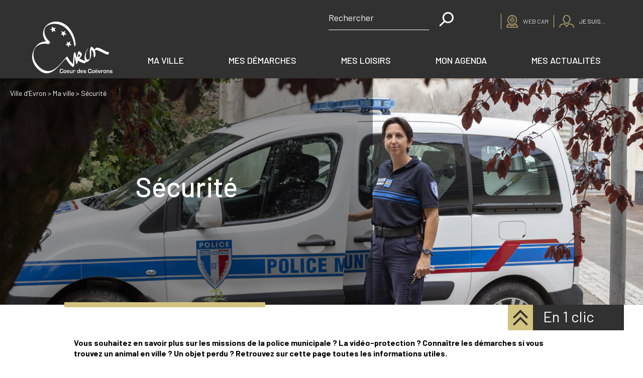

--- FILE ---
content_type: text/html; charset=UTF-8
request_url: https://www.evron.fr/ma-ville/securite/
body_size: 31503
content:

	<!doctype html>
<!--[if lt IE 9]><html class="no-js no-svg ie lt-ie9 lt-ie8 lt-ie7" lang="fr-FR"> <![endif]-->
<!--[if IE 9]><html class="no-js no-svg ie ie9 lt-ie9 lt-ie8" lang="fr-FR"> <![endif]-->
<!--[if gt IE 9]><!-->
	<html
	class="no-js no-svg" lang="fr-FR"> <!--<![endif]-->
	<head><meta charset="UTF-8"/><script>if(navigator.userAgent.match(/MSIE|Internet Explorer/i)||navigator.userAgent.match(/Trident\/7\..*?rv:11/i)){var href=document.location.href;if(!href.match(/[?&]nowprocket/)){if(href.indexOf("?")==-1){if(href.indexOf("#")==-1){document.location.href=href+"?nowprocket=1"}else{document.location.href=href.replace("#","?nowprocket=1#")}}else{if(href.indexOf("#")==-1){document.location.href=href+"&nowprocket=1"}else{document.location.href=href.replace("#","&nowprocket=1#")}}}}</script><script>(()=>{class RocketLazyLoadScripts{constructor(){this.v="2.0.4",this.userEvents=["keydown","keyup","mousedown","mouseup","mousemove","mouseover","mouseout","touchmove","touchstart","touchend","touchcancel","wheel","click","dblclick","input"],this.attributeEvents=["onblur","onclick","oncontextmenu","ondblclick","onfocus","onmousedown","onmouseenter","onmouseleave","onmousemove","onmouseout","onmouseover","onmouseup","onmousewheel","onscroll","onsubmit"]}async t(){this.i(),this.o(),/iP(ad|hone)/.test(navigator.userAgent)&&this.h(),this.u(),this.l(this),this.m(),this.k(this),this.p(this),this._(),await Promise.all([this.R(),this.L()]),this.lastBreath=Date.now(),this.S(this),this.P(),this.D(),this.O(),this.M(),await this.C(this.delayedScripts.normal),await this.C(this.delayedScripts.defer),await this.C(this.delayedScripts.async),await this.T(),await this.F(),await this.j(),await this.A(),window.dispatchEvent(new Event("rocket-allScriptsLoaded")),this.everythingLoaded=!0,this.lastTouchEnd&&await new Promise(t=>setTimeout(t,500-Date.now()+this.lastTouchEnd)),this.I(),this.H(),this.U(),this.W()}i(){this.CSPIssue=sessionStorage.getItem("rocketCSPIssue"),document.addEventListener("securitypolicyviolation",t=>{this.CSPIssue||"script-src-elem"!==t.violatedDirective||"data"!==t.blockedURI||(this.CSPIssue=!0,sessionStorage.setItem("rocketCSPIssue",!0))},{isRocket:!0})}o(){window.addEventListener("pageshow",t=>{this.persisted=t.persisted,this.realWindowLoadedFired=!0},{isRocket:!0}),window.addEventListener("pagehide",()=>{this.onFirstUserAction=null},{isRocket:!0})}h(){let t;function e(e){t=e}window.addEventListener("touchstart",e,{isRocket:!0}),window.addEventListener("touchend",function i(o){o.changedTouches[0]&&t.changedTouches[0]&&Math.abs(o.changedTouches[0].pageX-t.changedTouches[0].pageX)<10&&Math.abs(o.changedTouches[0].pageY-t.changedTouches[0].pageY)<10&&o.timeStamp-t.timeStamp<200&&(window.removeEventListener("touchstart",e,{isRocket:!0}),window.removeEventListener("touchend",i,{isRocket:!0}),"INPUT"===o.target.tagName&&"text"===o.target.type||(o.target.dispatchEvent(new TouchEvent("touchend",{target:o.target,bubbles:!0})),o.target.dispatchEvent(new MouseEvent("mouseover",{target:o.target,bubbles:!0})),o.target.dispatchEvent(new PointerEvent("click",{target:o.target,bubbles:!0,cancelable:!0,detail:1,clientX:o.changedTouches[0].clientX,clientY:o.changedTouches[0].clientY})),event.preventDefault()))},{isRocket:!0})}q(t){this.userActionTriggered||("mousemove"!==t.type||this.firstMousemoveIgnored?"keyup"===t.type||"mouseover"===t.type||"mouseout"===t.type||(this.userActionTriggered=!0,this.onFirstUserAction&&this.onFirstUserAction()):this.firstMousemoveIgnored=!0),"click"===t.type&&t.preventDefault(),t.stopPropagation(),t.stopImmediatePropagation(),"touchstart"===this.lastEvent&&"touchend"===t.type&&(this.lastTouchEnd=Date.now()),"click"===t.type&&(this.lastTouchEnd=0),this.lastEvent=t.type,t.composedPath&&t.composedPath()[0].getRootNode()instanceof ShadowRoot&&(t.rocketTarget=t.composedPath()[0]),this.savedUserEvents.push(t)}u(){this.savedUserEvents=[],this.userEventHandler=this.q.bind(this),this.userEvents.forEach(t=>window.addEventListener(t,this.userEventHandler,{passive:!1,isRocket:!0})),document.addEventListener("visibilitychange",this.userEventHandler,{isRocket:!0})}U(){this.userEvents.forEach(t=>window.removeEventListener(t,this.userEventHandler,{passive:!1,isRocket:!0})),document.removeEventListener("visibilitychange",this.userEventHandler,{isRocket:!0}),this.savedUserEvents.forEach(t=>{(t.rocketTarget||t.target).dispatchEvent(new window[t.constructor.name](t.type,t))})}m(){const t="return false",e=Array.from(this.attributeEvents,t=>"data-rocket-"+t),i="["+this.attributeEvents.join("],[")+"]",o="[data-rocket-"+this.attributeEvents.join("],[data-rocket-")+"]",s=(e,i,o)=>{o&&o!==t&&(e.setAttribute("data-rocket-"+i,o),e["rocket"+i]=new Function("event",o),e.setAttribute(i,t))};new MutationObserver(t=>{for(const n of t)"attributes"===n.type&&(n.attributeName.startsWith("data-rocket-")||this.everythingLoaded?n.attributeName.startsWith("data-rocket-")&&this.everythingLoaded&&this.N(n.target,n.attributeName.substring(12)):s(n.target,n.attributeName,n.target.getAttribute(n.attributeName))),"childList"===n.type&&n.addedNodes.forEach(t=>{if(t.nodeType===Node.ELEMENT_NODE)if(this.everythingLoaded)for(const i of[t,...t.querySelectorAll(o)])for(const t of i.getAttributeNames())e.includes(t)&&this.N(i,t.substring(12));else for(const e of[t,...t.querySelectorAll(i)])for(const t of e.getAttributeNames())this.attributeEvents.includes(t)&&s(e,t,e.getAttribute(t))})}).observe(document,{subtree:!0,childList:!0,attributeFilter:[...this.attributeEvents,...e]})}I(){this.attributeEvents.forEach(t=>{document.querySelectorAll("[data-rocket-"+t+"]").forEach(e=>{this.N(e,t)})})}N(t,e){const i=t.getAttribute("data-rocket-"+e);i&&(t.setAttribute(e,i),t.removeAttribute("data-rocket-"+e))}k(t){Object.defineProperty(HTMLElement.prototype,"onclick",{get(){return this.rocketonclick||null},set(e){this.rocketonclick=e,this.setAttribute(t.everythingLoaded?"onclick":"data-rocket-onclick","this.rocketonclick(event)")}})}S(t){function e(e,i){let o=e[i];e[i]=null,Object.defineProperty(e,i,{get:()=>o,set(s){t.everythingLoaded?o=s:e["rocket"+i]=o=s}})}e(document,"onreadystatechange"),e(window,"onload"),e(window,"onpageshow");try{Object.defineProperty(document,"readyState",{get:()=>t.rocketReadyState,set(e){t.rocketReadyState=e},configurable:!0}),document.readyState="loading"}catch(t){console.log("WPRocket DJE readyState conflict, bypassing")}}l(t){this.originalAddEventListener=EventTarget.prototype.addEventListener,this.originalRemoveEventListener=EventTarget.prototype.removeEventListener,this.savedEventListeners=[],EventTarget.prototype.addEventListener=function(e,i,o){o&&o.isRocket||!t.B(e,this)&&!t.userEvents.includes(e)||t.B(e,this)&&!t.userActionTriggered||e.startsWith("rocket-")||t.everythingLoaded?t.originalAddEventListener.call(this,e,i,o):(t.savedEventListeners.push({target:this,remove:!1,type:e,func:i,options:o}),"mouseenter"!==e&&"mouseleave"!==e||t.originalAddEventListener.call(this,e,t.savedUserEvents.push,o))},EventTarget.prototype.removeEventListener=function(e,i,o){o&&o.isRocket||!t.B(e,this)&&!t.userEvents.includes(e)||t.B(e,this)&&!t.userActionTriggered||e.startsWith("rocket-")||t.everythingLoaded?t.originalRemoveEventListener.call(this,e,i,o):t.savedEventListeners.push({target:this,remove:!0,type:e,func:i,options:o})}}J(t,e){this.savedEventListeners=this.savedEventListeners.filter(i=>{let o=i.type,s=i.target||window;return e!==o||t!==s||(this.B(o,s)&&(i.type="rocket-"+o),this.$(i),!1)})}H(){EventTarget.prototype.addEventListener=this.originalAddEventListener,EventTarget.prototype.removeEventListener=this.originalRemoveEventListener,this.savedEventListeners.forEach(t=>this.$(t))}$(t){t.remove?this.originalRemoveEventListener.call(t.target,t.type,t.func,t.options):this.originalAddEventListener.call(t.target,t.type,t.func,t.options)}p(t){let e;function i(e){return t.everythingLoaded?e:e.split(" ").map(t=>"load"===t||t.startsWith("load.")?"rocket-jquery-load":t).join(" ")}function o(o){function s(e){const s=o.fn[e];o.fn[e]=o.fn.init.prototype[e]=function(){return this[0]===window&&t.userActionTriggered&&("string"==typeof arguments[0]||arguments[0]instanceof String?arguments[0]=i(arguments[0]):"object"==typeof arguments[0]&&Object.keys(arguments[0]).forEach(t=>{const e=arguments[0][t];delete arguments[0][t],arguments[0][i(t)]=e})),s.apply(this,arguments),this}}if(o&&o.fn&&!t.allJQueries.includes(o)){const e={DOMContentLoaded:[],"rocket-DOMContentLoaded":[]};for(const t in e)document.addEventListener(t,()=>{e[t].forEach(t=>t())},{isRocket:!0});o.fn.ready=o.fn.init.prototype.ready=function(i){function s(){parseInt(o.fn.jquery)>2?setTimeout(()=>i.bind(document)(o)):i.bind(document)(o)}return"function"==typeof i&&(t.realDomReadyFired?!t.userActionTriggered||t.fauxDomReadyFired?s():e["rocket-DOMContentLoaded"].push(s):e.DOMContentLoaded.push(s)),o([])},s("on"),s("one"),s("off"),t.allJQueries.push(o)}e=o}t.allJQueries=[],o(window.jQuery),Object.defineProperty(window,"jQuery",{get:()=>e,set(t){o(t)}})}P(){const t=new Map;document.write=document.writeln=function(e){const i=document.currentScript,o=document.createRange(),s=i.parentElement;let n=t.get(i);void 0===n&&(n=i.nextSibling,t.set(i,n));const c=document.createDocumentFragment();o.setStart(c,0),c.appendChild(o.createContextualFragment(e)),s.insertBefore(c,n)}}async R(){return new Promise(t=>{this.userActionTriggered?t():this.onFirstUserAction=t})}async L(){return new Promise(t=>{document.addEventListener("DOMContentLoaded",()=>{this.realDomReadyFired=!0,t()},{isRocket:!0})})}async j(){return this.realWindowLoadedFired?Promise.resolve():new Promise(t=>{window.addEventListener("load",t,{isRocket:!0})})}M(){this.pendingScripts=[];this.scriptsMutationObserver=new MutationObserver(t=>{for(const e of t)e.addedNodes.forEach(t=>{"SCRIPT"!==t.tagName||t.noModule||t.isWPRocket||this.pendingScripts.push({script:t,promise:new Promise(e=>{const i=()=>{const i=this.pendingScripts.findIndex(e=>e.script===t);i>=0&&this.pendingScripts.splice(i,1),e()};t.addEventListener("load",i,{isRocket:!0}),t.addEventListener("error",i,{isRocket:!0}),setTimeout(i,1e3)})})})}),this.scriptsMutationObserver.observe(document,{childList:!0,subtree:!0})}async F(){await this.X(),this.pendingScripts.length?(await this.pendingScripts[0].promise,await this.F()):this.scriptsMutationObserver.disconnect()}D(){this.delayedScripts={normal:[],async:[],defer:[]},document.querySelectorAll("script[type$=rocketlazyloadscript]").forEach(t=>{t.hasAttribute("data-rocket-src")?t.hasAttribute("async")&&!1!==t.async?this.delayedScripts.async.push(t):t.hasAttribute("defer")&&!1!==t.defer||"module"===t.getAttribute("data-rocket-type")?this.delayedScripts.defer.push(t):this.delayedScripts.normal.push(t):this.delayedScripts.normal.push(t)})}async _(){await this.L();let t=[];document.querySelectorAll("script[type$=rocketlazyloadscript][data-rocket-src]").forEach(e=>{let i=e.getAttribute("data-rocket-src");if(i&&!i.startsWith("data:")){i.startsWith("//")&&(i=location.protocol+i);try{const o=new URL(i).origin;o!==location.origin&&t.push({src:o,crossOrigin:e.crossOrigin||"module"===e.getAttribute("data-rocket-type")})}catch(t){}}}),t=[...new Map(t.map(t=>[JSON.stringify(t),t])).values()],this.Y(t,"preconnect")}async G(t){if(await this.K(),!0!==t.noModule||!("noModule"in HTMLScriptElement.prototype))return new Promise(e=>{let i;function o(){(i||t).setAttribute("data-rocket-status","executed"),e()}try{if(navigator.userAgent.includes("Firefox/")||""===navigator.vendor||this.CSPIssue)i=document.createElement("script"),[...t.attributes].forEach(t=>{let e=t.nodeName;"type"!==e&&("data-rocket-type"===e&&(e="type"),"data-rocket-src"===e&&(e="src"),i.setAttribute(e,t.nodeValue))}),t.text&&(i.text=t.text),t.nonce&&(i.nonce=t.nonce),i.hasAttribute("src")?(i.addEventListener("load",o,{isRocket:!0}),i.addEventListener("error",()=>{i.setAttribute("data-rocket-status","failed-network"),e()},{isRocket:!0}),setTimeout(()=>{i.isConnected||e()},1)):(i.text=t.text,o()),i.isWPRocket=!0,t.parentNode.replaceChild(i,t);else{const i=t.getAttribute("data-rocket-type"),s=t.getAttribute("data-rocket-src");i?(t.type=i,t.removeAttribute("data-rocket-type")):t.removeAttribute("type"),t.addEventListener("load",o,{isRocket:!0}),t.addEventListener("error",i=>{this.CSPIssue&&i.target.src.startsWith("data:")?(console.log("WPRocket: CSP fallback activated"),t.removeAttribute("src"),this.G(t).then(e)):(t.setAttribute("data-rocket-status","failed-network"),e())},{isRocket:!0}),s?(t.fetchPriority="high",t.removeAttribute("data-rocket-src"),t.src=s):t.src="data:text/javascript;base64,"+window.btoa(unescape(encodeURIComponent(t.text)))}}catch(i){t.setAttribute("data-rocket-status","failed-transform"),e()}});t.setAttribute("data-rocket-status","skipped")}async C(t){const e=t.shift();return e?(e.isConnected&&await this.G(e),this.C(t)):Promise.resolve()}O(){this.Y([...this.delayedScripts.normal,...this.delayedScripts.defer,...this.delayedScripts.async],"preload")}Y(t,e){this.trash=this.trash||[];let i=!0;var o=document.createDocumentFragment();t.forEach(t=>{const s=t.getAttribute&&t.getAttribute("data-rocket-src")||t.src;if(s&&!s.startsWith("data:")){const n=document.createElement("link");n.href=s,n.rel=e,"preconnect"!==e&&(n.as="script",n.fetchPriority=i?"high":"low"),t.getAttribute&&"module"===t.getAttribute("data-rocket-type")&&(n.crossOrigin=!0),t.crossOrigin&&(n.crossOrigin=t.crossOrigin),t.integrity&&(n.integrity=t.integrity),t.nonce&&(n.nonce=t.nonce),o.appendChild(n),this.trash.push(n),i=!1}}),document.head.appendChild(o)}W(){this.trash.forEach(t=>t.remove())}async T(){try{document.readyState="interactive"}catch(t){}this.fauxDomReadyFired=!0;try{await this.K(),this.J(document,"readystatechange"),document.dispatchEvent(new Event("rocket-readystatechange")),await this.K(),document.rocketonreadystatechange&&document.rocketonreadystatechange(),await this.K(),this.J(document,"DOMContentLoaded"),document.dispatchEvent(new Event("rocket-DOMContentLoaded")),await this.K(),this.J(window,"DOMContentLoaded"),window.dispatchEvent(new Event("rocket-DOMContentLoaded"))}catch(t){console.error(t)}}async A(){try{document.readyState="complete"}catch(t){}try{await this.K(),this.J(document,"readystatechange"),document.dispatchEvent(new Event("rocket-readystatechange")),await this.K(),document.rocketonreadystatechange&&document.rocketonreadystatechange(),await this.K(),this.J(window,"load"),window.dispatchEvent(new Event("rocket-load")),await this.K(),window.rocketonload&&window.rocketonload(),await this.K(),this.allJQueries.forEach(t=>t(window).trigger("rocket-jquery-load")),await this.K(),this.J(window,"pageshow");const t=new Event("rocket-pageshow");t.persisted=this.persisted,window.dispatchEvent(t),await this.K(),window.rocketonpageshow&&window.rocketonpageshow({persisted:this.persisted})}catch(t){console.error(t)}}async K(){Date.now()-this.lastBreath>45&&(await this.X(),this.lastBreath=Date.now())}async X(){return document.hidden?new Promise(t=>setTimeout(t)):new Promise(t=>requestAnimationFrame(t))}B(t,e){return e===document&&"readystatechange"===t||(e===document&&"DOMContentLoaded"===t||(e===window&&"DOMContentLoaded"===t||(e===window&&"load"===t||e===window&&"pageshow"===t)))}static run(){(new RocketLazyLoadScripts).t()}}RocketLazyLoadScripts.run()})();</script>
		

		<link data-minify="1" rel="stylesheet" href="https://www.evron.fr/wp-content/cache/min/1/wp-content/themes/chronos-twig/style.css?ver=1768380640" type="text/css" media="screen"/>
		
		<meta http-equiv="X-UA-Compatible" content="IE=edge">
		<meta name="viewport" content="width=device-width, initial-scale=1">
		<link rel="author" href="https://www.evron.fr/wp-content/themes/chronos-twig/humans.txt"/>
		<link rel="pingback" href="https://www.evron.fr/xmlrpc.php"/>
		<link rel="profile" href="http://gmpg.org/xfn/11">
		<meta name='robots' content='index, follow, max-image-preview:large, max-snippet:-1, max-video-preview:-1' />

	<!-- This site is optimized with the Yoast SEO plugin v26.7 - https://yoast.com/wordpress/plugins/seo/ -->
	<title>Sécurité - Ville d&#039;Évron</title>
	<meta name="description" content="Vous souhaitez en savoir plus sur les missions de la police municipale ? La vidéo-protection ? Connaître les démarches si vous trouvez un animal en ville" />
	<link rel="canonical" href="https://www.evron.fr/ma-ville/securite/" />
	<meta property="og:locale" content="fr_FR" />
	<meta property="og:type" content="article" />
	<meta property="og:title" content="Sécurité - Ville d&#039;Évron" />
	<meta property="og:description" content="Vous souhaitez en savoir plus sur les missions de la police municipale ? La vidéo-protection ? Connaître les démarches si vous trouvez un animal en ville" />
	<meta property="og:url" content="https://www.evron.fr/ma-ville/securite/" />
	<meta property="og:site_name" content="Ville d&#039;Évron" />
	<meta property="article:publisher" content="https://www.facebook.com/Evron.mayenne" />
	<meta property="article:modified_time" content="2022-12-01T16:55:33+00:00" />
	<meta property="og:image" content="https://www.evron.fr/wp-content/uploads/2022/10/La-police-municipale-EVRON.jpg" />
	<meta property="og:image:width" content="800" />
	<meta property="og:image:height" content="600" />
	<meta property="og:image:type" content="image/jpeg" />
	<meta name="twitter:card" content="summary_large_image" />
	<meta name="twitter:site" content="@villedevron" />
	<meta name="twitter:label1" content="Durée de lecture estimée" />
	<meta name="twitter:data1" content="1 minute" />
	<script type="application/ld+json" class="yoast-schema-graph">{"@context":"https://schema.org","@graph":[{"@type":"WebPage","@id":"https://www.evron.fr/ma-ville/securite/","url":"https://www.evron.fr/ma-ville/securite/","name":"Sécurité - Ville d&#039;Évron","isPartOf":{"@id":"https://www.evron.fr/#website"},"primaryImageOfPage":{"@id":"https://www.evron.fr/ma-ville/securite/#primaryimage"},"image":{"@id":"https://www.evron.fr/ma-ville/securite/#primaryimage"},"thumbnailUrl":"https://www.evron.fr/wp-content/uploads/2022/10/La-police-municipale-EVRON.jpg","datePublished":"2021-10-26T13:06:40+00:00","dateModified":"2022-12-01T16:55:33+00:00","description":"Vous souhaitez en savoir plus sur les missions de la police municipale ? La vidéo-protection ? Connaître les démarches si vous trouvez un animal en ville","breadcrumb":{"@id":"https://www.evron.fr/ma-ville/securite/#breadcrumb"},"inLanguage":"fr-FR","potentialAction":[{"@type":"ReadAction","target":["https://www.evron.fr/ma-ville/securite/"]}]},{"@type":"ImageObject","inLanguage":"fr-FR","@id":"https://www.evron.fr/ma-ville/securite/#primaryimage","url":"https://www.evron.fr/wp-content/uploads/2022/10/La-police-municipale-EVRON.jpg","contentUrl":"https://www.evron.fr/wp-content/uploads/2022/10/La-police-municipale-EVRON.jpg","width":800,"height":600,"caption":"La police municipale EVRON"},{"@type":"BreadcrumbList","@id":"https://www.evron.fr/ma-ville/securite/#breadcrumb","itemListElement":[{"@type":"ListItem","position":1,"name":"Ville d'Evron","item":"https://www.evron.fr/"},{"@type":"ListItem","position":2,"name":"Ma ville","item":"https://www.evron.fr/ma-ville/"},{"@type":"ListItem","position":3,"name":"Sécurité"}]},{"@type":"WebSite","@id":"https://www.evron.fr/#website","url":"https://www.evron.fr/","name":"Ville d&#039;Évron","description":"Ville d&#039;Évron","publisher":{"@id":"https://www.evron.fr/#organization"},"alternateName":"Évron","potentialAction":[{"@type":"SearchAction","target":{"@type":"EntryPoint","urlTemplate":"https://www.evron.fr/?s={search_term_string}"},"query-input":{"@type":"PropertyValueSpecification","valueRequired":true,"valueName":"search_term_string"}}],"inLanguage":"fr-FR"},{"@type":"Organization","@id":"https://www.evron.fr/#organization","name":"Mairie d'Évron","alternateName":"Évron","url":"https://www.evron.fr/","logo":{"@type":"ImageObject","inLanguage":"fr-FR","@id":"https://www.evron.fr/#/schema/logo/image/","url":"https://www.evron.fr/wp-content/uploads/2021/10/logo.svg","contentUrl":"https://www.evron.fr/wp-content/uploads/2021/10/logo.svg","width":1,"height":1,"caption":"Mairie d'Évron"},"image":{"@id":"https://www.evron.fr/#/schema/logo/image/"},"sameAs":["https://www.facebook.com/Evron.mayenne","https://x.com/villedevron","https://www.instagram.com/villedevron/","https://www.youtube.com/channel/UCAJdiqYi9iSFJ5pOSRTDFMQ"]}]}</script>
	<!-- / Yoast SEO plugin. -->


<link rel='dns-prefetch' href='//ajax.googleapis.com' />
<link rel='dns-prefetch' href='//cdnjs.cloudflare.com' />
<link rel='dns-prefetch' href='//hcaptcha.com' />
<link rel="alternate" type="application/rss+xml" title="Ville d&#039;Évron &raquo; Flux" href="https://www.evron.fr/feed/" />
<link rel="alternate" type="application/rss+xml" title="Ville d&#039;Évron &raquo; Flux des commentaires" href="https://www.evron.fr/comments/feed/" />
<link rel="alternate" title="oEmbed (JSON)" type="application/json+oembed" href="https://www.evron.fr/wp-json/oembed/1.0/embed?url=https%3A%2F%2Fwww.evron.fr%2Fma-ville%2Fsecurite%2F" />
<link rel="alternate" title="oEmbed (XML)" type="text/xml+oembed" href="https://www.evron.fr/wp-json/oembed/1.0/embed?url=https%3A%2F%2Fwww.evron.fr%2Fma-ville%2Fsecurite%2F&#038;format=xml" />
<style id='wp-img-auto-sizes-contain-inline-css'>
img:is([sizes=auto i],[sizes^="auto," i]){contain-intrinsic-size:3000px 1500px}
/*# sourceURL=wp-img-auto-sizes-contain-inline-css */
</style>
<link data-minify="1" rel='stylesheet' id='embed-pdf-viewer-css' href='https://www.evron.fr/wp-content/cache/min/1/wp-content/plugins/embed-pdf-viewer/css/embed-pdf-viewer.css?ver=1768380640' media='screen' />
<style id='wp-emoji-styles-inline-css'>

	img.wp-smiley, img.emoji {
		display: inline !important;
		border: none !important;
		box-shadow: none !important;
		height: 1em !important;
		width: 1em !important;
		margin: 0 0.07em !important;
		vertical-align: -0.1em !important;
		background: none !important;
		padding: 0 !important;
	}
/*# sourceURL=wp-emoji-styles-inline-css */
</style>
<link rel='stylesheet' id='wp-block-library-css' href='https://www.evron.fr/wp-includes/css/dist/block-library/style.min.css?ver=69dbe4' media='all' />
<style id='wp-block-library-theme-inline-css'>
.wp-block-audio :where(figcaption){color:#555;font-size:13px;text-align:center}.is-dark-theme .wp-block-audio :where(figcaption){color:#ffffffa6}.wp-block-audio{margin:0 0 1em}.wp-block-code{border:1px solid #ccc;border-radius:4px;font-family:Menlo,Consolas,monaco,monospace;padding:.8em 1em}.wp-block-embed :where(figcaption){color:#555;font-size:13px;text-align:center}.is-dark-theme .wp-block-embed :where(figcaption){color:#ffffffa6}.wp-block-embed{margin:0 0 1em}.blocks-gallery-caption{color:#555;font-size:13px;text-align:center}.is-dark-theme .blocks-gallery-caption{color:#ffffffa6}:root :where(.wp-block-image figcaption){color:#555;font-size:13px;text-align:center}.is-dark-theme :root :where(.wp-block-image figcaption){color:#ffffffa6}.wp-block-image{margin:0 0 1em}.wp-block-pullquote{border-bottom:4px solid;border-top:4px solid;color:currentColor;margin-bottom:1.75em}.wp-block-pullquote :where(cite),.wp-block-pullquote :where(footer),.wp-block-pullquote__citation{color:currentColor;font-size:.8125em;font-style:normal;text-transform:uppercase}.wp-block-quote{border-left:.25em solid;margin:0 0 1.75em;padding-left:1em}.wp-block-quote cite,.wp-block-quote footer{color:currentColor;font-size:.8125em;font-style:normal;position:relative}.wp-block-quote:where(.has-text-align-right){border-left:none;border-right:.25em solid;padding-left:0;padding-right:1em}.wp-block-quote:where(.has-text-align-center){border:none;padding-left:0}.wp-block-quote.is-large,.wp-block-quote.is-style-large,.wp-block-quote:where(.is-style-plain){border:none}.wp-block-search .wp-block-search__label{font-weight:700}.wp-block-search__button{border:1px solid #ccc;padding:.375em .625em}:where(.wp-block-group.has-background){padding:1.25em 2.375em}.wp-block-separator.has-css-opacity{opacity:.4}.wp-block-separator{border:none;border-bottom:2px solid;margin-left:auto;margin-right:auto}.wp-block-separator.has-alpha-channel-opacity{opacity:1}.wp-block-separator:not(.is-style-wide):not(.is-style-dots){width:100px}.wp-block-separator.has-background:not(.is-style-dots){border-bottom:none;height:1px}.wp-block-separator.has-background:not(.is-style-wide):not(.is-style-dots){height:2px}.wp-block-table{margin:0 0 1em}.wp-block-table td,.wp-block-table th{word-break:normal}.wp-block-table :where(figcaption){color:#555;font-size:13px;text-align:center}.is-dark-theme .wp-block-table :where(figcaption){color:#ffffffa6}.wp-block-video :where(figcaption){color:#555;font-size:13px;text-align:center}.is-dark-theme .wp-block-video :where(figcaption){color:#ffffffa6}.wp-block-video{margin:0 0 1em}:root :where(.wp-block-template-part.has-background){margin-bottom:0;margin-top:0;padding:1.25em 2.375em}
/*# sourceURL=/wp-includes/css/dist/block-library/theme.min.css */
</style>
<style id='classic-theme-styles-inline-css'>
/*! This file is auto-generated */
.wp-block-button__link{color:#fff;background-color:#32373c;border-radius:9999px;box-shadow:none;text-decoration:none;padding:calc(.667em + 2px) calc(1.333em + 2px);font-size:1.125em}.wp-block-file__button{background:#32373c;color:#fff;text-decoration:none}
/*# sourceURL=/wp-includes/css/classic-themes.min.css */
</style>
<style id='boldblocks-youtube-block-style-inline-css'>
.wp-block-boldblocks-youtube-block .visually-hidden{height:1px;overflow:hidden;position:absolute;white-space:nowrap;width:1px;clip:rect(0 0 0 0);clip-path:inset(50%)}.wp-block-boldblocks-youtube-block .yb-player{background-color:#000;background-position:50%;background-size:cover;contain:content;cursor:pointer;display:block;position:relative}.wp-block-boldblocks-youtube-block .yb-player:after{content:"";display:block;padding-bottom:var(--byeb--aspect-ratio,56.25%)}.wp-block-boldblocks-youtube-block .yb-player>iframe{border:0;height:100%;left:0;position:absolute;top:0;width:100%;z-index:1}.wp-block-boldblocks-youtube-block .yb-player.is-activated{cursor:unset}.wp-block-boldblocks-youtube-block .yb-player.is-activated>.yb-btn-play{display:none;opacity:0;pointer-events:none}.wp-block-boldblocks-youtube-block .yb-btn-play{all:unset;background-color:transparent;background-image:url("data:image/svg+xml;utf8,<svg xmlns=\"http://www.w3.org/2000/svg\" viewBox=\"0 0 68 48\"><path d=\"M66.52 7.74c-.78-2.93-2.49-5.41-5.42-6.19C55.79.13 34 0 34 0S12.21.13 6.9 1.55c-2.93.78-4.63 3.26-5.42 6.19C.06 13.05 0 24 0 24s.06 10.95 1.48 16.26c.78 2.93 2.49 5.41 5.42 6.19C12.21 47.87 34 48 34 48s21.79-.13 27.1-1.55c2.93-.78 4.64-3.26 5.42-6.19C67.94 34.95 68 24 68 24s-.06-10.95-1.48-16.26z\" fill=\"red\"/><path d=\"M45 24 27 14v20\" fill=\"white\"/></svg>");border:none;cursor:pointer;display:block;filter:grayscale(100%);height:48px;left:50%;margin:0;position:absolute;top:50%;transform:translate3d(-50%,-50%,0);transition:filter .1s cubic-bezier(0,0,.2,1);width:68px;z-index:1}.wp-block-boldblocks-youtube-block .yb-btn-play:focus,.wp-block-boldblocks-youtube-block .yb-player:hover>.yb-btn-play{filter:none}.wp-block-boldblocks-youtube-block figcaption{margin-bottom:1em;margin-top:.5em}

/*# sourceURL=https://www.evron.fr/wp-content/plugins/better-youtube-embed-block/build/style-index.css */
</style>
<style id='filebird-block-filebird-gallery-style-inline-css'>
ul.filebird-block-filebird-gallery{margin:auto!important;padding:0!important;width:100%}ul.filebird-block-filebird-gallery.layout-grid{display:grid;grid-gap:20px;align-items:stretch;grid-template-columns:repeat(var(--columns),1fr);justify-items:stretch}ul.filebird-block-filebird-gallery.layout-grid li img{border:1px solid #ccc;box-shadow:2px 2px 6px 0 rgba(0,0,0,.3);height:100%;max-width:100%;-o-object-fit:cover;object-fit:cover;width:100%}ul.filebird-block-filebird-gallery.layout-masonry{-moz-column-count:var(--columns);-moz-column-gap:var(--space);column-gap:var(--space);-moz-column-width:var(--min-width);columns:var(--min-width) var(--columns);display:block;overflow:auto}ul.filebird-block-filebird-gallery.layout-masonry li{margin-bottom:var(--space)}ul.filebird-block-filebird-gallery li{list-style:none}ul.filebird-block-filebird-gallery li figure{height:100%;margin:0;padding:0;position:relative;width:100%}ul.filebird-block-filebird-gallery li figure figcaption{background:linear-gradient(0deg,rgba(0,0,0,.7),rgba(0,0,0,.3) 70%,transparent);bottom:0;box-sizing:border-box;color:#fff;font-size:.8em;margin:0;max-height:100%;overflow:auto;padding:3em .77em .7em;position:absolute;text-align:center;width:100%;z-index:2}ul.filebird-block-filebird-gallery li figure figcaption a{color:inherit}

/*# sourceURL=https://www.evron.fr/wp-content/plugins/filebird/blocks/filebird-gallery/build/style-index.css */
</style>
<style id='global-styles-inline-css'>
:root{--wp--preset--aspect-ratio--square: 1;--wp--preset--aspect-ratio--4-3: 4/3;--wp--preset--aspect-ratio--3-4: 3/4;--wp--preset--aspect-ratio--3-2: 3/2;--wp--preset--aspect-ratio--2-3: 2/3;--wp--preset--aspect-ratio--16-9: 16/9;--wp--preset--aspect-ratio--9-16: 9/16;--wp--preset--color--black: #000000;--wp--preset--color--cyan-bluish-gray: #abb8c3;--wp--preset--color--white: #ffffff;--wp--preset--color--pale-pink: #f78da7;--wp--preset--color--vivid-red: #cf2e2e;--wp--preset--color--luminous-vivid-orange: #ff6900;--wp--preset--color--luminous-vivid-amber: #fcb900;--wp--preset--color--light-green-cyan: #7bdcb5;--wp--preset--color--vivid-green-cyan: #00d084;--wp--preset--color--pale-cyan-blue: #8ed1fc;--wp--preset--color--vivid-cyan-blue: #0693e3;--wp--preset--color--vivid-purple: #9b51e0;--wp--preset--color--blanc: #ffffff;--wp--preset--color--noir: #313131;--wp--preset--color--jaune: #D3C37F;--wp--preset--color--vert: #075F4A;--wp--preset--color--vert-clair: #539182;--wp--preset--color--gris-clair: #F4F4F4;--wp--preset--gradient--vivid-cyan-blue-to-vivid-purple: linear-gradient(135deg,rgb(6,147,227) 0%,rgb(155,81,224) 100%);--wp--preset--gradient--light-green-cyan-to-vivid-green-cyan: linear-gradient(135deg,rgb(122,220,180) 0%,rgb(0,208,130) 100%);--wp--preset--gradient--luminous-vivid-amber-to-luminous-vivid-orange: linear-gradient(135deg,rgb(252,185,0) 0%,rgb(255,105,0) 100%);--wp--preset--gradient--luminous-vivid-orange-to-vivid-red: linear-gradient(135deg,rgb(255,105,0) 0%,rgb(207,46,46) 100%);--wp--preset--gradient--very-light-gray-to-cyan-bluish-gray: linear-gradient(135deg,rgb(238,238,238) 0%,rgb(169,184,195) 100%);--wp--preset--gradient--cool-to-warm-spectrum: linear-gradient(135deg,rgb(74,234,220) 0%,rgb(151,120,209) 20%,rgb(207,42,186) 40%,rgb(238,44,130) 60%,rgb(251,105,98) 80%,rgb(254,248,76) 100%);--wp--preset--gradient--blush-light-purple: linear-gradient(135deg,rgb(255,206,236) 0%,rgb(152,150,240) 100%);--wp--preset--gradient--blush-bordeaux: linear-gradient(135deg,rgb(254,205,165) 0%,rgb(254,45,45) 50%,rgb(107,0,62) 100%);--wp--preset--gradient--luminous-dusk: linear-gradient(135deg,rgb(255,203,112) 0%,rgb(199,81,192) 50%,rgb(65,88,208) 100%);--wp--preset--gradient--pale-ocean: linear-gradient(135deg,rgb(255,245,203) 0%,rgb(182,227,212) 50%,rgb(51,167,181) 100%);--wp--preset--gradient--electric-grass: linear-gradient(135deg,rgb(202,248,128) 0%,rgb(113,206,126) 100%);--wp--preset--gradient--midnight: linear-gradient(135deg,rgb(2,3,129) 0%,rgb(40,116,252) 100%);--wp--preset--font-size--small: 13px;--wp--preset--font-size--medium: 20px;--wp--preset--font-size--large: 36px;--wp--preset--font-size--x-large: 42px;--wp--preset--spacing--20: 0.44rem;--wp--preset--spacing--30: 0.67rem;--wp--preset--spacing--40: 1rem;--wp--preset--spacing--50: 1.5rem;--wp--preset--spacing--60: 2.25rem;--wp--preset--spacing--70: 3.38rem;--wp--preset--spacing--80: 5.06rem;--wp--preset--shadow--natural: 6px 6px 9px rgba(0, 0, 0, 0.2);--wp--preset--shadow--deep: 12px 12px 50px rgba(0, 0, 0, 0.4);--wp--preset--shadow--sharp: 6px 6px 0px rgba(0, 0, 0, 0.2);--wp--preset--shadow--outlined: 6px 6px 0px -3px rgb(255, 255, 255), 6px 6px rgb(0, 0, 0);--wp--preset--shadow--crisp: 6px 6px 0px rgb(0, 0, 0);}:where(.is-layout-flex){gap: 0.5em;}:where(.is-layout-grid){gap: 0.5em;}body .is-layout-flex{display: flex;}.is-layout-flex{flex-wrap: wrap;align-items: center;}.is-layout-flex > :is(*, div){margin: 0;}body .is-layout-grid{display: grid;}.is-layout-grid > :is(*, div){margin: 0;}:where(.wp-block-columns.is-layout-flex){gap: 2em;}:where(.wp-block-columns.is-layout-grid){gap: 2em;}:where(.wp-block-post-template.is-layout-flex){gap: 1.25em;}:where(.wp-block-post-template.is-layout-grid){gap: 1.25em;}.has-black-color{color: var(--wp--preset--color--black) !important;}.has-cyan-bluish-gray-color{color: var(--wp--preset--color--cyan-bluish-gray) !important;}.has-white-color{color: var(--wp--preset--color--white) !important;}.has-pale-pink-color{color: var(--wp--preset--color--pale-pink) !important;}.has-vivid-red-color{color: var(--wp--preset--color--vivid-red) !important;}.has-luminous-vivid-orange-color{color: var(--wp--preset--color--luminous-vivid-orange) !important;}.has-luminous-vivid-amber-color{color: var(--wp--preset--color--luminous-vivid-amber) !important;}.has-light-green-cyan-color{color: var(--wp--preset--color--light-green-cyan) !important;}.has-vivid-green-cyan-color{color: var(--wp--preset--color--vivid-green-cyan) !important;}.has-pale-cyan-blue-color{color: var(--wp--preset--color--pale-cyan-blue) !important;}.has-vivid-cyan-blue-color{color: var(--wp--preset--color--vivid-cyan-blue) !important;}.has-vivid-purple-color{color: var(--wp--preset--color--vivid-purple) !important;}.has-black-background-color{background-color: var(--wp--preset--color--black) !important;}.has-cyan-bluish-gray-background-color{background-color: var(--wp--preset--color--cyan-bluish-gray) !important;}.has-white-background-color{background-color: var(--wp--preset--color--white) !important;}.has-pale-pink-background-color{background-color: var(--wp--preset--color--pale-pink) !important;}.has-vivid-red-background-color{background-color: var(--wp--preset--color--vivid-red) !important;}.has-luminous-vivid-orange-background-color{background-color: var(--wp--preset--color--luminous-vivid-orange) !important;}.has-luminous-vivid-amber-background-color{background-color: var(--wp--preset--color--luminous-vivid-amber) !important;}.has-light-green-cyan-background-color{background-color: var(--wp--preset--color--light-green-cyan) !important;}.has-vivid-green-cyan-background-color{background-color: var(--wp--preset--color--vivid-green-cyan) !important;}.has-pale-cyan-blue-background-color{background-color: var(--wp--preset--color--pale-cyan-blue) !important;}.has-vivid-cyan-blue-background-color{background-color: var(--wp--preset--color--vivid-cyan-blue) !important;}.has-vivid-purple-background-color{background-color: var(--wp--preset--color--vivid-purple) !important;}.has-black-border-color{border-color: var(--wp--preset--color--black) !important;}.has-cyan-bluish-gray-border-color{border-color: var(--wp--preset--color--cyan-bluish-gray) !important;}.has-white-border-color{border-color: var(--wp--preset--color--white) !important;}.has-pale-pink-border-color{border-color: var(--wp--preset--color--pale-pink) !important;}.has-vivid-red-border-color{border-color: var(--wp--preset--color--vivid-red) !important;}.has-luminous-vivid-orange-border-color{border-color: var(--wp--preset--color--luminous-vivid-orange) !important;}.has-luminous-vivid-amber-border-color{border-color: var(--wp--preset--color--luminous-vivid-amber) !important;}.has-light-green-cyan-border-color{border-color: var(--wp--preset--color--light-green-cyan) !important;}.has-vivid-green-cyan-border-color{border-color: var(--wp--preset--color--vivid-green-cyan) !important;}.has-pale-cyan-blue-border-color{border-color: var(--wp--preset--color--pale-cyan-blue) !important;}.has-vivid-cyan-blue-border-color{border-color: var(--wp--preset--color--vivid-cyan-blue) !important;}.has-vivid-purple-border-color{border-color: var(--wp--preset--color--vivid-purple) !important;}.has-vivid-cyan-blue-to-vivid-purple-gradient-background{background: var(--wp--preset--gradient--vivid-cyan-blue-to-vivid-purple) !important;}.has-light-green-cyan-to-vivid-green-cyan-gradient-background{background: var(--wp--preset--gradient--light-green-cyan-to-vivid-green-cyan) !important;}.has-luminous-vivid-amber-to-luminous-vivid-orange-gradient-background{background: var(--wp--preset--gradient--luminous-vivid-amber-to-luminous-vivid-orange) !important;}.has-luminous-vivid-orange-to-vivid-red-gradient-background{background: var(--wp--preset--gradient--luminous-vivid-orange-to-vivid-red) !important;}.has-very-light-gray-to-cyan-bluish-gray-gradient-background{background: var(--wp--preset--gradient--very-light-gray-to-cyan-bluish-gray) !important;}.has-cool-to-warm-spectrum-gradient-background{background: var(--wp--preset--gradient--cool-to-warm-spectrum) !important;}.has-blush-light-purple-gradient-background{background: var(--wp--preset--gradient--blush-light-purple) !important;}.has-blush-bordeaux-gradient-background{background: var(--wp--preset--gradient--blush-bordeaux) !important;}.has-luminous-dusk-gradient-background{background: var(--wp--preset--gradient--luminous-dusk) !important;}.has-pale-ocean-gradient-background{background: var(--wp--preset--gradient--pale-ocean) !important;}.has-electric-grass-gradient-background{background: var(--wp--preset--gradient--electric-grass) !important;}.has-midnight-gradient-background{background: var(--wp--preset--gradient--midnight) !important;}.has-small-font-size{font-size: var(--wp--preset--font-size--small) !important;}.has-medium-font-size{font-size: var(--wp--preset--font-size--medium) !important;}.has-large-font-size{font-size: var(--wp--preset--font-size--large) !important;}.has-x-large-font-size{font-size: var(--wp--preset--font-size--x-large) !important;}
:where(.wp-block-post-template.is-layout-flex){gap: 1.25em;}:where(.wp-block-post-template.is-layout-grid){gap: 1.25em;}
:where(.wp-block-term-template.is-layout-flex){gap: 1.25em;}:where(.wp-block-term-template.is-layout-grid){gap: 1.25em;}
:where(.wp-block-columns.is-layout-flex){gap: 2em;}:where(.wp-block-columns.is-layout-grid){gap: 2em;}
:root :where(.wp-block-pullquote){font-size: 1.5em;line-height: 1.6;}
/*# sourceURL=global-styles-inline-css */
</style>
<link data-minify="1" rel='stylesheet' id='wpa-style-css' href='https://www.evron.fr/wp-content/cache/min/1/wp-content/plugins/wp-accessibility/css/wpa-style.css?ver=1768380640' media='all' />
<style id='wpa-style-inline-css'>
.wpa-hide-ltr#skiplinks a, .wpa-hide-ltr#skiplinks a:hover, .wpa-hide-ltr#skiplinks a:visited {
	
}
.wpa-hide-ltr#skiplinks a:active,  .wpa-hide-ltr#skiplinks a:focus {
	
}
	:root { --admin-bar-top : 7px; }
/*# sourceURL=wpa-style-inline-css */
</style>
<link rel='stylesheet' id='search-filter-plugin-styles-css' href='https://www.evron.fr/wp-content/plugins/search-filter-pro/public/assets/css/search-filter.min.css?ver=2.5.21' media='all' />
<link rel='stylesheet' id='styles-css' href='https://www.evron.fr/wp-content/themes/chronos-twig/css/template-default.min.css?ver=69dbe4' media='all' />
<link data-minify="1" rel='stylesheet' id='styles-widget-css' href='https://www.evron.fr/wp-content/cache/min/1/wp-content/themes/chronos-twig/css/widget_new_agenda.css?ver=1768380640' media='all' />
<link rel='stylesheet' id='styles-calendar-css' href='https://www.evron.fr/wp-content/themes/chronos-twig/css/atcb.min.css?ver=69dbe4' media='all' />
<link data-minify="1" rel='stylesheet' id='styles-popup-css' href='https://www.evron.fr/wp-content/cache/min/1/ajax/libs/magnific-popup.js/1.1.0/magnific-popup.min.css?ver=1768380640' media='all' />
<link data-minify="1" rel='stylesheet' id='carte-class-style-css' href='https://www.evron.fr/wp-content/cache/min/1/wp-content/themes/chronos-twig/css/carte-class.css?ver=1768380640' media='all' />
<link data-minify="1" rel='stylesheet' id='dashicons-css' href='https://www.evron.fr/wp-content/cache/min/1/wp-includes/css/dashicons.min.css?ver=1768380640' media='all' />
<link data-minify="1" rel='stylesheet' id='wp-pagenavi-css' href='https://www.evron.fr/wp-content/cache/min/1/wp-content/plugins/wp-pagenavi/pagenavi-css.css?ver=1768380640' media='all' />
<link data-minify="1" rel='stylesheet' id='cf7cf-style-css' href='https://www.evron.fr/wp-content/cache/min/1/wp-content/plugins/cf7-conditional-fields/style.css?ver=1768380640' media='all' />
<script type="rocketlazyloadscript" data-minify="1" data-rocket-src="https://www.evron.fr/wp-content/cache/min/1/ajax/libs/jquery/3.3.1/jquery.min.js?ver=1768380640" id="jquery-js" data-rocket-defer defer></script>
<script id="search-filter-plugin-build-js-extra">
var SF_LDATA = {"ajax_url":"https://www.evron.fr/wp-admin/admin-ajax.php","home_url":"https://www.evron.fr/","extensions":[]};
//# sourceURL=search-filter-plugin-build-js-extra
</script>
<script type="rocketlazyloadscript" data-rocket-src="https://www.evron.fr/wp-content/plugins/search-filter-pro/public/assets/js/search-filter-build.min.js?ver=2.5.21" id="search-filter-plugin-build-js" data-rocket-defer defer></script>
<script type="rocketlazyloadscript" data-rocket-src="https://www.evron.fr/wp-content/plugins/search-filter-pro/public/assets/js/chosen.jquery.min.js?ver=2.5.21" id="search-filter-plugin-chosen-js" data-rocket-defer defer></script>
<script type="rocketlazyloadscript" data-rocket-src="https://www.evron.fr/wp-includes/js/jquery/ui/core.min.js?ver=1.13.3" id="jquery-ui-core-js" data-rocket-defer defer></script>
<script type="rocketlazyloadscript" data-minify="1" data-rocket-src="https://www.evron.fr/wp-content/cache/min/1/ajax/libs/magnific-popup.js/1.1.0/jquery.magnific-popup.min.js?ver=1768380640" id="script-popup-js" data-rocket-defer defer></script>
<script type="rocketlazyloadscript" data-rocket-src="https://www.evron.fr/wp-includes/js/jquery/ui/mouse.min.js?ver=1.13.3" id="jquery-ui-mouse-js" data-rocket-defer defer></script>
<script type="rocketlazyloadscript" data-rocket-src="https://www.evron.fr/wp-includes/js/jquery/ui/sortable.min.js?ver=1.13.3" id="jquery-ui-sortable-js" data-rocket-defer defer></script>
<script type="rocketlazyloadscript" data-rocket-src="https://www.evron.fr/wp-includes/js/jquery/ui/resizable.min.js?ver=1.13.3" id="jquery-ui-resizable-js" data-rocket-defer defer></script>
<script type="rocketlazyloadscript" data-rocket-src="https://www.evron.fr/wp-content/plugins/advanced-custom-fields-pro/assets/build/js/acf.min.js?ver=6.7.0.2" id="acf-js" data-rocket-defer defer></script>
<script type="rocketlazyloadscript" data-rocket-src="https://www.evron.fr/wp-includes/js/dist/dom-ready.min.js?ver=f77871ff7694fffea381" id="wp-dom-ready-js" data-rocket-defer defer></script>
<script type="rocketlazyloadscript" data-rocket-src="https://www.evron.fr/wp-includes/js/dist/hooks.min.js?ver=dd5603f07f9220ed27f1" id="wp-hooks-js"></script>
<script type="rocketlazyloadscript" data-rocket-src="https://www.evron.fr/wp-includes/js/dist/i18n.min.js?ver=c26c3dc7bed366793375" id="wp-i18n-js"></script>
<script type="rocketlazyloadscript" id="wp-i18n-js-after">
wp.i18n.setLocaleData( { 'text direction\u0004ltr': [ 'ltr' ] } );
//# sourceURL=wp-i18n-js-after
</script>
<script type="rocketlazyloadscript" id="wp-a11y-js-translations">
( function( domain, translations ) {
	var localeData = translations.locale_data[ domain ] || translations.locale_data.messages;
	localeData[""].domain = domain;
	wp.i18n.setLocaleData( localeData, domain );
} )( "default", {"translation-revision-date":"2025-12-10 11:15:06+0000","generator":"GlotPress\/4.0.3","domain":"messages","locale_data":{"messages":{"":{"domain":"messages","plural-forms":"nplurals=2; plural=n > 1;","lang":"fr"},"Notifications":["Notifications"]}},"comment":{"reference":"wp-includes\/js\/dist\/a11y.js"}} );
//# sourceURL=wp-a11y-js-translations
</script>
<script type="rocketlazyloadscript" data-rocket-src="https://www.evron.fr/wp-includes/js/dist/a11y.min.js?ver=cb460b4676c94bd228ed" id="wp-a11y-js" data-rocket-defer defer></script>
<script type="rocketlazyloadscript" data-rocket-src="https://www.evron.fr/wp-content/plugins/advanced-custom-fields-pro/assets/build/js/acf-input.min.js?ver=6.7.0.2" id="acf-input-js" data-rocket-defer defer></script>
<link rel="https://api.w.org/" href="https://www.evron.fr/wp-json/" /><link rel="alternate" title="JSON" type="application/json" href="https://www.evron.fr/wp-json/wp/v2/pages/155" />
<link rel='shortlink' href='https://www.evron.fr/?p=155' />
<style>
.h-captcha{position:relative;display:block;margin-bottom:2rem;padding:0;clear:both}.h-captcha[data-size="normal"]{width:302px;height:76px}.h-captcha[data-size="compact"]{width:158px;height:138px}.h-captcha[data-size="invisible"]{display:none}.h-captcha iframe{z-index:1}.h-captcha::before{content:"";display:block;position:absolute;top:0;left:0;background:url(https://www.evron.fr/wp-content/plugins/hcaptcha-for-forms-and-more/assets/images/hcaptcha-div-logo.svg) no-repeat;border:1px solid #fff0;border-radius:4px;box-sizing:border-box}.h-captcha::after{content:"The hCaptcha loading is delayed until user interaction.";font-family:-apple-system,system-ui,BlinkMacSystemFont,"Segoe UI",Roboto,Oxygen,Ubuntu,"Helvetica Neue",Arial,sans-serif;font-size:10px;font-weight:500;position:absolute;top:0;bottom:0;left:0;right:0;box-sizing:border-box;color:#bf1722;opacity:0}.h-captcha:not(:has(iframe))::after{animation:hcap-msg-fade-in .3s ease forwards;animation-delay:2s}.h-captcha:has(iframe)::after{animation:none;opacity:0}@keyframes hcap-msg-fade-in{to{opacity:1}}.h-captcha[data-size="normal"]::before{width:302px;height:76px;background-position:93.8% 28%}.h-captcha[data-size="normal"]::after{width:302px;height:76px;display:flex;flex-wrap:wrap;align-content:center;line-height:normal;padding:0 75px 0 10px}.h-captcha[data-size="compact"]::before{width:158px;height:138px;background-position:49.9% 78.8%}.h-captcha[data-size="compact"]::after{width:158px;height:138px;text-align:center;line-height:normal;padding:24px 10px 10px 10px}.h-captcha[data-theme="light"]::before,body.is-light-theme .h-captcha[data-theme="auto"]::before,.h-captcha[data-theme="auto"]::before{background-color:#fafafa;border:1px solid #e0e0e0}.h-captcha[data-theme="dark"]::before,body.is-dark-theme .h-captcha[data-theme="auto"]::before,html.wp-dark-mode-active .h-captcha[data-theme="auto"]::before,html.drdt-dark-mode .h-captcha[data-theme="auto"]::before{background-image:url(https://www.evron.fr/wp-content/plugins/hcaptcha-for-forms-and-more/assets/images/hcaptcha-div-logo-white.svg);background-repeat:no-repeat;background-color:#333;border:1px solid #f5f5f5}@media (prefers-color-scheme:dark){.h-captcha[data-theme="auto"]::before{background-image:url(https://www.evron.fr/wp-content/plugins/hcaptcha-for-forms-and-more/assets/images/hcaptcha-div-logo-white.svg);background-repeat:no-repeat;background-color:#333;border:1px solid #f5f5f5}}.h-captcha[data-theme="custom"]::before{background-color:initial}.h-captcha[data-size="invisible"]::before,.h-captcha[data-size="invisible"]::after{display:none}.h-captcha iframe{position:relative}div[style*="z-index: 2147483647"] div[style*="border-width: 11px"][style*="position: absolute"][style*="pointer-events: none"]{border-style:none}
</style>
<style>
span[data-name="hcap-cf7"] .h-captcha{margin-bottom:0}span[data-name="hcap-cf7"]~input[type="submit"],span[data-name="hcap-cf7"]~button[type="submit"]{margin-top:2rem}
</style>
<link rel="icon" href="https://www.evron.fr/wp-content/uploads/2021/10/FAVICON_EVRON.jpg" sizes="32x32" />
<link rel="icon" href="https://www.evron.fr/wp-content/uploads/2021/10/FAVICON_EVRON.jpg" sizes="192x192" />
<link rel="apple-touch-icon" href="https://www.evron.fr/wp-content/uploads/2021/10/FAVICON_EVRON.jpg" />
<meta name="msapplication-TileImage" content="https://www.evron.fr/wp-content/uploads/2021/10/FAVICON_EVRON.jpg" />
<noscript><style id="rocket-lazyload-nojs-css">.rll-youtube-player, [data-lazy-src]{display:none !important;}</style></noscript>

		<link data-minify="1" rel="stylesheet" href="https://www.evron.fr/wp-content/cache/min/1/leaflet@1.7.1/dist/leaflet.css?ver=1768380640" crossorigin=""/>
		<script type="rocketlazyloadscript" data-minify="1" data-rocket-src="https://www.evron.fr/wp-content/cache/min/1/leaflet@1.7.1/dist/leaflet.js?ver=1768380640" crossorigin="" data-rocket-defer defer></script>
		<style type="text/css">
			#mapid {
				height: 600px;
			}
		</style>
		<meta name="facebook-domain-verification" content="kou0qpysmo5guwsba5wy0zbzzd7cxt" />
		<style src="https://www.evron.fr/wp-content/themes/chronos-twig/tarteaucitron/css/tarteaucitron.css"></style>
		<script type="text/javascript" src="https://www.evron.fr/wp-content/themes/chronos-twig/tarteaucitron/tarteaucitron.js"></script>
		<script type="text/javascript" src="https://www.evron.fr/wp-content/themes/chronos-twig/tarteaucitron/tarteaucitron.services.js"></script>
		<script type="rocketlazyloadscript" data-rocket-type="text/javascript">
			/*Storage 6 months for the consent cookie*/
tarteaucitronForceExpire = 365 / 2;
tarteaucitron.init({
"privacyUrl": "", /* Privacy policy url */

"hashtag": "#tarteaucitron", /* Open the panel with this hashtag */
"cookieName": "tarteaucitron", /* Cookie name */
"showIcon": false,
"orientation": "bottom", /* Banner position (top - bottom) */
"showAlertSmall": true, /* Show the small banner on bottom right */
"cookieslist": true, /* Show the cookie list */

"adblocker": false, /* Show a Warning if an adblocker is detected */
"AcceptAllCta": true, /* Show the accept all button when highPrivacy on */
"highPrivacy": true, /* Disable auto consent */
"handleBrowserDNTRequest": false, /* If Do Not Track == 1, disallow all */

"removeCredit": true, /* Remove credit link */
"moreInfoLink": false, /* Show more info link */
"useExternalCss": false, /* If false, the tarteaucitron.css file will be loaded */
"readmoreLink": "/politiques-cookie", /* Change the default readmore link */

"mandatory": false, /* Show a message about mandatory cookies */
});
	// tarteaucitron.user.analyticsUa = 'G-TFBNJ5MYCN';
	// tarteaucitron.user.analyticsMore = function () { /* optionnal ga.push() */
	// };
	// tarteaucitron.user.analyticsUaCreate = { /* optionnal create configuration */
	// };
	// tarteaucitron.user.analyticsAnonymizeIp = true;
	// tarteaucitron.user.analyticsPageView = { /* optionnal pageview configuration */
	// };
	// tarteaucitron.user.analyticsMore = function () { /* optionnal ga.push() */
	// };
	tarteaucitron.user.gtagUa = 'G-7PXP1BF3WB';
	// tarteaucitron.user.gtagCrossdomain = ['example.com', 'example2.com'];
	tarteaucitron.user.gtagMore = function () { /* add here your optionnal gtag() */ };
	(tarteaucitron.job = tarteaucitron.job || []).push('gtag');
	(tarteaucitron.job = tarteaucitron.job || []).push('analytics');
	(tarteaucitron.job = tarteaucitron.job || []).push('youtube');
	(tarteaucitron.job = tarteaucitron.job || []).push('dailymotion');
		</script>
	<meta name="generator" content="WP Rocket 3.20.3" data-wpr-features="wpr_delay_js wpr_defer_js wpr_minify_js wpr_lazyload_images wpr_lazyload_iframes wpr_image_dimensions wpr_minify_css wpr_preload_links wpr_desktop" /></head>
</html>
	</head><body
class="wp-singular page-template-default page page-id-155 page-parent page-child parent-pageid-95 wp-custom-logo wp-theme-chronos-twig no-sidebar" data-template="base.twig">

		<header
		class="header" id="header">
		<!-- <div class="inner"> -->
				<div data-rocket-location-hash="eeb4cefbbc264afd07a10c796110ebf6" id="FlexHeader" class="inner">
			<div data-rocket-location-hash="9a5856f3d4ea0b9a810101d6bacc5168" id="logoCtn">
				<a href="/" title="Ville d'évron">
					<img width="166" height="107" src="data:image/svg+xml,%3Csvg%20xmlns='http://www.w3.org/2000/svg'%20viewBox='0%200%20166%20107'%3E%3C/svg%3E" alt="Ville d'évron" title="Ville d'évron" data-lazy-src="https://www.evron.fr/wp-content/themes/chronos-twig/images/logo_evron.svg"/><noscript><img width="166" height="107" src="https://www.evron.fr/wp-content/themes/chronos-twig/images/logo_evron.svg" alt="Ville d'évron" title="Ville d'évron"/></noscript>
				</a>
							</div>
			<div data-rocket-location-hash="e10ee3b7396e6e2bce00a321facc8416" class="burger" id="burger-icon">
				<span></span>
				<span></span>
				<span></span>
			</div>
						<nav id="site-navigation" class="main-navigation">
				<div class="outils__menu">
					<div id="recherche__globale">
													<form data-sf-form-id='1466' data-is-rtl='0' data-maintain-state='' data-results-url='https://www.evron.fr/recherche/' data-ajax-form-url='https://www.evron.fr/?sfid=1466&amp;sf_action=get_data&amp;sf_data=form' data-display-result-method='shortcode' data-use-history-api='1' data-template-loaded='0' data-lang-code='fr' data-ajax='0' data-init-paged='1' data-auto-update='' action='https://www.evron.fr/recherche/' method='post' class='searchandfilter' id='search-filter-form-1466' autocomplete='off' data-instance-count='1'><ul><li class="sf-field-search" data-sf-field-name="search" data-sf-field-type="search" data-sf-field-input-type="">		<label>
				   			<span class="screen-reader-text">Champ recherche sur le site</span><input placeholder="Rechercher" name="_sf_search[]" class="sf-input-text" type="text" value="" title="Champ recherche sur le site"></label>		</li><li class="sf-field-submit" data-sf-field-name="submit" data-sf-field-type="submit" data-sf-field-input-type=""><input type="submit" name="_sf_submit" value=""></li></ul></form>
											</div>
					<div id="accessibility">
													
<!-- a11y toolbar widget -->
<div class="a11y-responsive   ltr  default a11y-toolbar-widget">
	<ul><li><button type="button" class="a11y-toggle a11y-toggle-contrast toggle-contrast" data-id="is_normal_contrast" aria-pressed="false"><span class="offscreen">Passer en contraste élevé</span> <span class="aticon aticon-adjust" aria-hidden="true"></span></button></li><li><button type="button" class="a11y-toggle a11y-toggle-fontsize toggle-fontsize" data-id="is_normal_fontsize" aria-pressed="false"><span class="offscreen">Changer la taille de la police</span> <span class="aticon aticon-font" aria-hidden="true"></span></button></li>
	</ul>
</div>
<!-- // a11y toolbar widget -->
											</div>
					<div class="flexRow" id="webcam">
						<img width="23" height="25" src="data:image/svg+xml,%3Csvg%20xmlns='http://www.w3.org/2000/svg'%20viewBox='0%200%2023%2025'%3E%3C/svg%3E" alt="WebCam" title="WebCam" data-lazy-src="https://www.evron.fr/wp-content/themes/chronos-twig/assets/images/picto_webcam.svg"/><noscript><img width="23" height="25" src="https://www.evron.fr/wp-content/themes/chronos-twig/assets/images/picto_webcam.svg" alt="WebCam" title="WebCam"/></noscript>
						<a href="/web-cam/" id="iframe__trigger" style="color:white;text-decoration:none;" title="WebCam">Web cam</a>
					</div>
					<div id="je__suis" class="flexRow">
						<img width="30" height="25" src="data:image/svg+xml,%3Csvg%20xmlns='http://www.w3.org/2000/svg'%20viewBox='0%200%2030%2025'%3E%3C/svg%3E" alt="Je suis…" title="Je suis…" data-lazy-src="https://www.evron.fr/wp-content/themes/chronos-twig/assets/images/picto_personne.svg"/><noscript><img width="30" height="25" src="https://www.evron.fr/wp-content/themes/chronos-twig/assets/images/picto_personne.svg" alt="Je suis…" title="Je suis…"/></noscript>
						<p>Je suis…</p>
						<ul>
															<li>
									<a href="/une-association/">Une association</a>
								</li>
															<li>
									<a href="https://www.evron.fr/une-entreprise/">Une entreprise</a>
								</li>
															<li>
									<a href="/mes-loisirs/habitant/">Un habitant</a>
								</li>
															<li>
									<a href="https://www.evron.fr/ma-ville/urbanisme-logement/nouvel-arrivant/">Un nouvel arrivant</a>
								</li>
															<li>
									<a href="https://www.evron.fr/mes-loisirs/un-touriste/">Un touriste</a>
								</li>
													</ul>
					</div>
				</div>
				<ul class="menu" id="menu-menu-principal">
											<li class="nav-main-item  menu-item menu-item-type-custom menu-item-object-custom current-menu-ancestor current-menu-parent menu-item-7588 menu-item-has-children">
							<a class="nav-main-link" href="/ma-ville/" title="Ma ville">Ma ville
								<span class="plus">+</span>
							</a>
															<div class="sub__menus__container">
									<ul class="nav-drop sub-menu">
																					<li class="nav-drop-item  menu-item menu-item-type-post_type menu-item-object-page menu-item-447 menu-item-has-children">
												<a href="https://www.evron.fr/ma-ville/institution-citoyennete/" title="Institution / citoyenneté">Institution / citoyenneté
													<span class="plus">+</span>
												</a>
																									<ul class="nav-drop sub-menu2">
																													<li class="nav-drop-item  menu-item menu-item-type-post_type menu-item-object-page menu-item-2794 menu-item-has-children">
																<a href="https://www.evron.fr/ma-ville/institution-citoyennete/conseil-municipal/" title="Conseil municipal">Conseil municipal
																	<span class="plus">+</span>
																</a>
																																	<ul class="nav-drop sub-menu3">
																																					<li class="nav-drop-item  menu-item menu-item-type-post_type menu-item-object-page menu-item-459">
																				<a href="https://www.evron.fr/ma-ville/institution-citoyennete/conseil-municipal/elus-municipaux/" title="Elus">Elus</a>
																			</li>
																																					<li class="nav-drop-item  menu-item menu-item-type-post_type menu-item-object-page menu-item-458">
																				<a href="https://www.evron.fr/ma-ville/institution-citoyennete/conseil-municipal/commissions/" title="Commissions">Commissions</a>
																			</li>
																																					<li class="nav-drop-item  menu-item menu-item-type-post_type menu-item-object-page menu-item-457">
																				<a href="https://www.evron.fr/ma-ville/institution-citoyennete/conseil-municipal/actes-administratifs/" title="Actes administratifs">Actes administratifs</a>
																			</li>
																																			</ul>
																															</li>
																													<li class="nav-drop-item  menu-item menu-item-type-post_type menu-item-object-page menu-item-7784 menu-item-has-children">
																<a href="https://www.evron.fr/ma-ville/institution-citoyennete/communes-deleguees/" title="Communes déléguées">Communes déléguées
																	<span class="plus">+</span>
																</a>
																																	<ul class="nav-drop sub-menu3">
																																					<li class="nav-drop-item  menu-item menu-item-type-post_type menu-item-object-page menu-item-11344">
																				<a href="https://www.evron.fr/ma-ville/institution-citoyennete/communes-deleguees/chatres-la-foret-2/" title="Châtres-la-Forêt">Châtres-la-Forêt</a>
																			</li>
																																					<li class="nav-drop-item  menu-item menu-item-type-post_type menu-item-object-page menu-item-11342">
																				<a href="https://www.evron.fr/ma-ville/institution-citoyennete/communes-deleguees/evron/" title="Évron">Évron</a>
																			</li>
																																					<li class="nav-drop-item  menu-item menu-item-type-post_type menu-item-object-page menu-item-11343">
																				<a href="https://www.evron.fr/ma-ville/institution-citoyennete/communes-deleguees/saint-christophe-du-luat/" title="Saint-Christophe-du-Luat">Saint-Christophe-du-Luat</a>
																			</li>
																																			</ul>
																															</li>
																													<li class="nav-drop-item  menu-item menu-item-type-custom menu-item-object-custom menu-item-11146 menu-item-has-children">
																<a href="/ma-ville/institution-citoyennete/jumelage/" title="Jumelages">Jumelages
																	<span class="plus">+</span>
																</a>
																																	<ul class="nav-drop sub-menu3">
																																					<li class="nav-drop-item  menu-item menu-item-type-post_type menu-item-object-page menu-item-11122">
																				<a href="https://www.evron.fr/ma-ville/institution-citoyennete/jumelage/alwernia-pologne/" title="Alwernia, Pologne">Alwernia, Pologne</a>
																			</li>
																																					<li class="nav-drop-item  menu-item menu-item-type-post_type menu-item-object-page menu-item-11124">
																				<a href="https://www.evron.fr/ma-ville/institution-citoyennete/jumelage/hertford-grande-bretagne/" title="Hertford, Grande-Bretagne">Hertford, Grande-Bretagne</a>
																			</li>
																																					<li class="nav-drop-item  menu-item menu-item-type-post_type menu-item-object-page menu-item-11125">
																				<a href="https://www.evron.fr/ma-ville/institution-citoyennete/jumelage/lakota-cote-d-ivoire/" title="Lakota, Côte d’Ivoire">Lakota, Côte d’Ivoire</a>
																			</li>
																																					<li class="nav-drop-item  menu-item menu-item-type-post_type menu-item-object-page menu-item-11123">
																				<a href="https://www.evron.fr/ma-ville/institution-citoyennete/jumelage/wildeshausen-allemagne/" title="Wildeshausen, Allemagne">Wildeshausen, Allemagne</a>
																			</li>
																																			</ul>
																															</li>
																													<li class="nav-drop-item  menu-item menu-item-type-post_type menu-item-object-page menu-item-469">
																<a href="https://www.evron.fr/ma-ville/institution-citoyennete/hotel-de-ville-et-mairies/" title="Hôtel de ville et mairies">Hôtel de ville et mairies
																	<span class="plus">+</span>
																</a>
																															</li>
																													<li class="nav-drop-item  menu-item menu-item-type-post_type menu-item-object-page menu-item-470">
																<a href="https://www.evron.fr/ma-ville/institution-citoyennete/annuaire-des-services/" title="Annuaire des services">Annuaire des services
																	<span class="plus">+</span>
																</a>
																															</li>
																													<li class="nav-drop-item  menu-item menu-item-type-post_type menu-item-object-page menu-item-460 menu-item-has-children">
																<a href="https://www.evron.fr/ma-ville/institution-citoyennete/finances-publiques/" title="Finances">Finances
																	<span class="plus">+</span>
																</a>
																																	<ul class="nav-drop sub-menu3">
																																					<li class="nav-drop-item  menu-item menu-item-type-post_type menu-item-object-page menu-item-461">
																				<a href="https://www.evron.fr/ma-ville/institution-citoyennete/finances-publiques/budget/" title="Budget">Budget</a>
																			</li>
																																					<li class="nav-drop-item  menu-item menu-item-type-post_type menu-item-object-page menu-item-462">
																				<a href="https://www.evron.fr/ma-ville/institution-citoyennete/finances-publiques/marches-publics/" title="Marchés publics">Marchés publics</a>
																			</li>
																																					<li class="nav-drop-item  menu-item menu-item-type-post_type menu-item-object-page menu-item-463">
																				<a href="https://www.evron.fr/ma-ville/institution-citoyennete/finances-publiques/taux-dimposition/" title="Taux d’imposition">Taux d’imposition</a>
																			</li>
																																					<li class="nav-drop-item  menu-item menu-item-type-post_type menu-item-object-page menu-item-464">
																				<a href="https://www.evron.fr/ma-ville/institution-citoyennete/finances-publiques/subventions/" title="Subventions">Subventions</a>
																			</li>
																																					<li class="nav-drop-item  menu-item menu-item-type-post_type menu-item-object-page menu-item-465">
																				<a href="https://www.evron.fr/ma-ville/institution-citoyennete/finances-publiques/facturation/" title="Facturation">Facturation</a>
																			</li>
																																					<li class="nav-drop-item  menu-item menu-item-type-post_type menu-item-object-page menu-item-466">
																				<a href="https://www.evron.fr/ma-ville/institution-citoyennete/finances-publiques/tarifs/" title="Tarifs">Tarifs</a>
																			</li>
																																			</ul>
																															</li>
																													<li class="nav-drop-item  menu-item menu-item-type-custom menu-item-object-custom menu-item-16083 menu-item-has-children">
																<a href="/equipements/service-archives/" title="Archives communales">Archives communales
																	<span class="plus">+</span>
																</a>
																																	<ul class="nav-drop sub-menu3">
																																					<li class="nav-drop-item  menu-item menu-item-type-post_type menu-item-object-page menu-item-2771">
																				<a href="https://www.evron.fr/ma-ville/institution-citoyennete/depot-don-darchives/" title="Dépôt / don d’archives">Dépôt / don d’archives</a>
																			</li>
																																					<li class="nav-drop-item  menu-item menu-item-type-post_type menu-item-object-page menu-item-2895">
																				<a href="https://www.evron.fr/ma-ville/institution-citoyennete/offre-pedagogique/" title="Offre pédagogique">Offre pédagogique</a>
																			</li>
																																			</ul>
																															</li>
																													<li class="nav-drop-item  menu-item menu-item-type-post_type menu-item-object-page menu-item-468 menu-item-has-children">
																<a href="https://www.evron.fr/ma-ville/institution-citoyennete/equipements/" title="Équipements">Équipements
																	<span class="plus">+</span>
																</a>
																																	<ul class="nav-drop sub-menu3">
																																					<li class="nav-drop-item  menu-item menu-item-type-custom menu-item-object-custom menu-item-12836">
																				<a href="/ma-ville/institution-citoyennete/equipements/?_sft_type-dequipement=culture" title="Culture">Culture</a>
																			</li>
																																					<li class="nav-drop-item  menu-item menu-item-type-custom menu-item-object-custom menu-item-12837">
																				<a href="/ma-ville/institution-citoyennete/equipements/?_sft_type-dequipement=jeunesse" title="Enfance et jeunesse">Enfance et jeunesse</a>
																			</li>
																																					<li class="nav-drop-item  menu-item menu-item-type-custom menu-item-object-custom menu-item-12838">
																				<a href="/ma-ville/institution-citoyennete/equipements/?_sft_type-dequipement=environnement" title="Environnement">Environnement</a>
																			</li>
																																					<li class="nav-drop-item  menu-item menu-item-type-custom menu-item-object-custom menu-item-12839">
																				<a href="https://www.evron.fr/ma-ville/institution-citoyennete/equipements/?_sft_type-dequipement=institution" title="Institution">Institution</a>
																			</li>
																																					<li class="nav-drop-item  menu-item menu-item-type-custom menu-item-object-custom menu-item-12840">
																				<a href="https://www.evron.fr/ma-ville/institution-citoyennete/equipements/?_sft_type-dequipement=solidarite" title="Solidarité-santé">Solidarité-santé</a>
																			</li>
																																					<li class="nav-drop-item  menu-item menu-item-type-custom menu-item-object-custom menu-item-12841">
																				<a href="https://www.evron.fr/ma-ville/institution-citoyennete/equipements/?_sft_type-dequipement=sports-loisirs" title="Sports et loisirs">Sports et loisirs</a>
																			</li>
																																					<li class="nav-drop-item  menu-item menu-item-type-custom menu-item-object-custom menu-item-14885">
																				<a href="https://www.evron.fr/ma-ville/institution-citoyennete/equipements/?_sft_type-dequipement=patrimoine" title="Patrimoine">Patrimoine</a>
																			</li>
																																					<li class="nav-drop-item  menu-item menu-item-type-custom menu-item-object-custom menu-item-12842">
																				<a href="https://www.evron.fr/ma-ville/institution-citoyennete/equipements/?_sft_type-dequipement=tourisme" title="Tourisme">Tourisme</a>
																			</li>
																																					<li class="nav-drop-item  menu-item menu-item-type-custom menu-item-object-custom menu-item-12843">
																				<a href="https://www.evron.fr/ma-ville/institution-citoyennete/equipements/?_sft_type-dequipement=transport-et-circulation" title="Transport et circulation">Transport et circulation</a>
																			</li>
																																			</ul>
																															</li>
																													<li class="nav-drop-item  menu-item menu-item-type-custom menu-item-object-custom menu-item-14874">
																<a href="https://www.evron.fr/ma-ville/institution-citoyennete/les-associations/" title="Associations">Associations
																	<span class="plus">+</span>
																</a>
																															</li>
																											</ul>
																							</li>
																					<li class="nav-drop-item  menu-item menu-item-type-post_type menu-item-object-page menu-item-448 menu-item-has-children">
												<a href="https://www.evron.fr/ma-ville/urbanisme-logement/" title="Urbanisme / Logement">Urbanisme / Logement
													<span class="plus">+</span>
												</a>
																									<ul class="nav-drop sub-menu2">
																													<li class="nav-drop-item  menu-item menu-item-type-post_type menu-item-object-page menu-item-1000">
																<a href="https://www.evron.fr/ma-ville/urbanisme-logement/travaux-en-cours/" title="Travaux en cours">Travaux en cours
																	<span class="plus">+</span>
																</a>
																															</li>
																													<li class="nav-drop-item  menu-item menu-item-type-post_type menu-item-object-page menu-item-4856">
																<a href="https://www.evron.fr/ma-ville/urbanisme-logement/demarches-durbanisme/" title="Démarches d’urbanisme">Démarches d’urbanisme
																	<span class="plus">+</span>
																</a>
																															</li>
																													<li class="nav-drop-item  menu-item menu-item-type-post_type menu-item-object-page menu-item-4848">
																<a href="https://www.evron.fr/ma-ville/urbanisme-logement/documents-durbanisme/" title="Documents d’urbanisme">Documents d’urbanisme
																	<span class="plus">+</span>
																</a>
																															</li>
																													<li class="nav-drop-item  menu-item menu-item-type-post_type menu-item-object-page menu-item-2235 menu-item-has-children">
																<a href="https://www.evron.fr/ma-ville/urbanisme-logement/se-loger/" title="Se loger">Se loger
																	<span class="plus">+</span>
																</a>
																																	<ul class="nav-drop sub-menu3">
																																					<li class="nav-drop-item  menu-item menu-item-type-custom menu-item-object-custom menu-item-2366">
																				<a href="/ma-ville/urbanisme-logement/se-loger/les-lotissements-prives/" title="Les lotissements privés">Les lotissements privés</a>
																			</li>
																																					<li class="nav-drop-item  menu-item menu-item-type-post_type menu-item-object-page menu-item-11831">
																				<a href="https://www.evron.fr/ma-ville/urbanisme-logement/se-loger/logements-hlm/" title="Logements HLM">Logements HLM</a>
																			</li>
																																					<li class="nav-drop-item  menu-item menu-item-type-custom menu-item-object-custom menu-item-11836">
																				<a href="/equipements/nymphea-habitat-jeune-services-evron/" title="Habitat jeunes services : le Nymphéa">Habitat jeunes services : le Nymphéa</a>
																			</li>
																																					<li class="nav-drop-item  menu-item menu-item-type-post_type menu-item-object-page menu-item-11832">
																				<a href="https://www.evron.fr/ma-ville/urbanisme-logement/se-loger/hebergement-temporaire-chez-habitant/" title="Hébergement temporaire chez l’habitant">Hébergement temporaire chez l’habitant</a>
																			</li>
																																					<li class="nav-drop-item  menu-item menu-item-type-custom menu-item-object-custom menu-item-11835">
																				<a href="/equipements/aire-daccueil-des-gens-du-voyage/" title="Aire d'accueil des gens du voyage">Aire d'accueil des gens du voyage</a>
																			</li>
																																			</ul>
																															</li>
																													<li class="nav-drop-item  menu-item menu-item-type-post_type menu-item-object-page menu-item-14523">
																<a href="https://www.evron.fr/ma-ville/urbanisme-logement/aide-a-la-renovation-de-facades/" title="Aide à la rénovation de façades">Aide à la rénovation de façades
																	<span class="plus">+</span>
																</a>
																															</li>
																													<li class="nav-drop-item  menu-item menu-item-type-post_type menu-item-object-page menu-item-11644 menu-item-has-children">
																<a href="https://www.evron.fr/ma-ville/urbanisme-logement/grands-projets/" title="Grands projets">Grands projets
																	<span class="plus">+</span>
																</a>
																																	<ul class="nav-drop sub-menu3">
																																					<li class="nav-drop-item  menu-item menu-item-type-post_type menu-item-object-page menu-item-11639">
																				<a href="https://www.evron.fr/ma-ville/urbanisme-logement/grands-projets/foch-laval/" title="Boulevard Foch et rue de laval">Boulevard Foch et rue de laval</a>
																			</li>
																																					<li class="nav-drop-item  menu-item menu-item-type-post_type menu-item-object-page menu-item-17088">
																				<a href="https://www.evron.fr/ma-ville/urbanisme-logement/grands-projets/boulodrome/" title="Boulodrome">Boulodrome</a>
																			</li>
																																					<li class="nav-drop-item  menu-item menu-item-type-post_type menu-item-object-page menu-item-11643">
																				<a href="https://www.evron.fr/ma-ville/urbanisme-logement/grands-projets/ecole-jean-monnet-nouveau-pole-scolaire/" title="Ecole Jean Monnet : un nouveau pôle scolaire en 2025">Ecole Jean Monnet : un nouveau pôle scolaire en 2025</a>
																			</li>
																																					<li class="nav-drop-item  menu-item menu-item-type-post_type menu-item-object-page menu-item-11638">
																				<a href="https://www.evron.fr/ma-ville/urbanisme-logement/grands-projets/label-petite-ville-demain/" title="Label petite ville de demain">Label petite ville de demain</a>
																			</li>
																																					<li class="nav-drop-item  menu-item menu-item-type-post_type menu-item-object-page menu-item-11640">
																				<a href="https://www.evron.fr/ma-ville/urbanisme-logement/grands-projets/quartier-gare/" title="Quartier de la gare">Quartier de la gare</a>
																			</li>
																																					<li class="nav-drop-item  menu-item menu-item-type-post_type menu-item-object-page menu-item-41930">
																				<a href="https://www.evron.fr/ma-ville/urbanisme-logement/grands-projets/la-maison-commune-a-evron/" title="La Maison commune">La Maison commune</a>
																			</li>
																																					<li class="nav-drop-item  menu-item menu-item-type-post_type menu-item-object-page menu-item-20084">
																				<a href="https://www.evron.fr/ma-ville/urbanisme-logement/grands-projets/refonte-du-site-internet/" title="Refonte du site internet">Refonte du site internet</a>
																			</li>
																																					<li class="nav-drop-item  menu-item menu-item-type-post_type menu-item-object-page menu-item-11641">
																				<a href="https://www.evron.fr/ma-ville/urbanisme-logement/grands-projets/contruction-salle-halterophilie/" title="Salle d’haltérophilie">Salle d’haltérophilie</a>
																			</li>
																																			</ul>
																															</li>
																											</ul>
																							</li>
																					<li class="nav-drop-item  menu-item menu-item-type-post_type menu-item-object-page menu-item-449 menu-item-has-children">
												<a href="https://www.evron.fr/ma-ville/environnement-proprete/" title="Environnement / Propreté">Environnement / Propreté
													<span class="plus">+</span>
												</a>
																									<ul class="nav-drop sub-menu2">
																													<li class="nav-drop-item  menu-item menu-item-type-post_type menu-item-object-page menu-item-12182">
																<a href="https://www.evron.fr/ma-ville/environnement-proprete/evron-sengage/" title="Evron s’engage">Evron s’engage
																	<span class="plus">+</span>
																</a>
																															</li>
																													<li class="nav-drop-item  menu-item menu-item-type-custom menu-item-object-custom menu-item-17827">
																<a href="/ma-ville/institution-citoyennete/equipements/?_sft_type-dequipement=environnement&_sft_sous-type-dequipement=parc-et-jardins" title="Parcs et jardins">Parcs et jardins
																	<span class="plus">+</span>
																</a>
																															</li>
																													<li class="nav-drop-item  menu-item menu-item-type-post_type menu-item-object-page menu-item-12183">
																<a href="https://www.evron.fr/ma-ville/environnement-proprete/proprete/" title="Propreté">Propreté
																	<span class="plus">+</span>
																</a>
																															</li>
																													<li class="nav-drop-item  menu-item menu-item-type-post_type menu-item-object-page menu-item-12030 menu-item-has-children">
																<a href="https://www.evron.fr/ma-ville/environnement-proprete/dechets/" title="Déchets">Déchets
																	<span class="plus">+</span>
																</a>
																																	<ul class="nav-drop sub-menu3">
																																					<li class="nav-drop-item  menu-item menu-item-type-post_type menu-item-object-page menu-item-2712">
																				<a href="https://www.evron.fr/ma-ville/environnement-proprete/dechets/reduire-ses-dechets/" title="Réduire ses déchets">Réduire ses déchets</a>
																			</li>
																																					<li class="nav-drop-item  menu-item menu-item-type-post_type menu-item-object-page menu-item-12031">
																				<a href="https://www.evron.fr/ma-ville/environnement-proprete/dechets/tri-selectif/" title="Tri sélectif">Tri sélectif</a>
																			</li>
																																					<li class="nav-drop-item  menu-item menu-item-type-custom menu-item-object-custom menu-item-12039">
																				<a href="/equipements/decheterie-evron/" title="Déchèterie">Déchèterie</a>
																			</li>
																																					<li class="nav-drop-item  menu-item menu-item-type-custom menu-item-object-custom menu-item-19247">
																				<a href="https://www.evron.fr/ma-ville/institution-citoyennete/equipements/?_sft_type-dequipement=environnement&_sft_sous-type-dequipement=points-de-collecte" title="Points de collecte">Points de collecte</a>
																			</li>
																																					<li class="nav-drop-item  menu-item menu-item-type-post_type menu-item-object-page menu-item-12028">
																				<a href="https://www.evron.fr/ma-ville/environnement-proprete/dechets/les-autres-dechets/" title="Autres déchets">Autres déchets</a>
																			</li>
																																					<li class="nav-drop-item  menu-item menu-item-type-post_type menu-item-object-page menu-item-12029">
																				<a href="https://www.evron.fr/ma-ville/environnement-proprete/dechets/kit-zero-dechets/" title="Evénement éco-responsable">Evénement éco-responsable</a>
																			</li>
																																					<li class="nav-drop-item  menu-item menu-item-type-post_type menu-item-object-page menu-item-1488">
																				<a href="https://www.evron.fr/ma-ville/environnement-proprete/dechets/le-parcours-des-dechets/" title="Parcours des déchets">Parcours des déchets</a>
																			</li>
																																					<li class="nav-drop-item  menu-item menu-item-type-post_type menu-item-object-page menu-item-12027">
																				<a href="https://www.evron.fr/ma-ville/environnement-proprete/dechets/redevance-incitative/" title="Redevance incitative">Redevance incitative</a>
																			</li>
																																			</ul>
																															</li>
																													<li class="nav-drop-item  menu-item menu-item-type-post_type menu-item-object-page menu-item-16831">
																<a href="https://www.evron.fr/ma-ville/environnement-proprete/entre-voisins/" title="Entre voisins">Entre voisins
																	<span class="plus">+</span>
																</a>
																															</li>
																													<li class="nav-drop-item  menu-item menu-item-type-custom menu-item-object-custom menu-item-11848">
																<a href="/equipements/regie-eaux-coevrons/" title="Eau et assainissement">Eau et assainissement
																	<span class="plus">+</span>
																</a>
																															</li>
																											</ul>
																							</li>
																					<li class="nav-drop-item  menu-item menu-item-type-post_type menu-item-object-page menu-item-450 menu-item-has-children">
												<a href="https://www.evron.fr/ma-ville/transport-circulation/" title="Transport / Circulation">Transport / Circulation
													<span class="plus">+</span>
												</a>
																									<ul class="nav-drop sub-menu2">
																													<li class="nav-drop-item  menu-item menu-item-type-post_type menu-item-object-page menu-item-7672">
																<a href="https://www.evron.fr/ma-ville/transport-circulation/en-voiture/" title="En voiture">En voiture
																	<span class="plus">+</span>
																</a>
																															</li>
																													<li class="nav-drop-item  menu-item menu-item-type-post_type menu-item-object-page menu-item-4755 menu-item-has-children">
																<a href="https://www.evron.fr/ma-ville/transport-circulation/a-pied-a-velo/" title="À pied / À vélo">À pied / À vélo
																	<span class="plus">+</span>
																</a>
																																	<ul class="nav-drop sub-menu3">
																																					<li class="nav-drop-item  menu-item menu-item-type-post_type menu-item-object-page menu-item-4756">
																				<a href="https://www.evron.fr/ma-ville/transport-circulation/a-pied-a-velo/biclou/" title="Biclou">Biclou</a>
																			</li>
																																					<li class="nav-drop-item  menu-item menu-item-type-post_type menu-item-object-page menu-item-17979">
																				<a href="https://www.evron.fr/ma-ville/transport-circulation/louer-un-velo-a-assistance-electrique/" title="Louer un VAE">Louer un VAE</a>
																			</li>
																																					<li class="nav-drop-item  menu-item menu-item-type-post_type menu-item-object-page menu-item-4767">
																				<a href="https://www.evron.fr/ma-ville/transport-circulation/a-pied-a-velo/les-pistes-cyclables/" title="Pistes cyclables">Pistes cyclables</a>
																			</li>
																																					<li class="nav-drop-item  menu-item menu-item-type-post_type menu-item-object-page menu-item-4773">
																				<a href="https://www.evron.fr/ma-ville/transport-circulation/a-pied-a-velo/les-chemins-de-randonnee/" title="Chemins de randonnée">Chemins de randonnée</a>
																			</li>
																																			</ul>
																															</li>
																													<li class="nav-drop-item  menu-item menu-item-type-post_type menu-item-object-page menu-item-10702">
																<a href="https://www.evron.fr/ma-ville/transport-circulation/en-transports-collectifs/" title="En transports collectifs">En transports collectifs
																	<span class="plus">+</span>
																</a>
																															</li>
																													<li class="nav-drop-item  menu-item menu-item-type-custom menu-item-object-custom menu-item-18788">
																<a href="/ma-ville/urbanisme-logement/travaux-en-cours/" title="Travaux en cours">Travaux en cours
																	<span class="plus">+</span>
																</a>
																															</li>
																											</ul>
																							</li>
																					<li class="nav-drop-item  menu-item menu-item-type-post_type menu-item-object-page current-menu-item page_item page-item-155 current_page_item menu-item-451 menu-item-has-children">
												<a href="https://www.evron.fr/ma-ville/securite/" title="Sécurité">Sécurité
													<span class="plus">+</span>
												</a>
																									<ul class="nav-drop sub-menu2">
																													<li class="nav-drop-item  menu-item menu-item-type-post_type menu-item-object-equipements menu-item-16851">
																<a href="https://www.evron.fr/equipements/police-municipale/" title="Police municipale">Police municipale
																	<span class="plus">+</span>
																</a>
																															</li>
																													<li class="nav-drop-item  menu-item menu-item-type-post_type menu-item-object-page menu-item-16853">
																<a href="https://www.evron.fr/ma-ville/securite/videoprotection/" title="Vidéoprotection">Vidéoprotection
																	<span class="plus">+</span>
																</a>
																															</li>
																													<li class="nav-drop-item  menu-item menu-item-type-post_type menu-item-object-page menu-item-16852">
																<a href="https://www.evron.fr/ma-ville/securite/animaux-errants/" title="Animaux errants">Animaux errants
																	<span class="plus">+</span>
																</a>
																															</li>
																													<li class="nav-drop-item  menu-item menu-item-type-post_type menu-item-object-page menu-item-16850">
																<a href="https://www.evron.fr/ma-ville/securite/objets-trouves/" title="Objets perdus">Objets perdus
																	<span class="plus">+</span>
																</a>
																															</li>
																											</ul>
																							</li>
																					<li class="nav-drop-item  menu-item menu-item-type-post_type menu-item-object-page menu-item-452 menu-item-has-children">
												<a href="https://www.evron.fr/ma-ville/enfance-jeunesse/" title="Enfance / Jeunesse">Enfance / Jeunesse
													<span class="plus">+</span>
												</a>
																									<ul class="nav-drop sub-menu2">
																													<li class="nav-drop-item  menu-item menu-item-type-post_type menu-item-object-page menu-item-12810">
																<a href="https://www.evron.fr/ma-ville/enfance-jeunesse/accueillir-un-enfant/" title="Accueillir un enfant">Accueillir un enfant
																	<span class="plus">+</span>
																</a>
																															</li>
																													<li class="nav-drop-item  menu-item menu-item-type-post_type menu-item-object-page menu-item-15895 menu-item-has-children">
																<a href="https://www.evron.fr/ma-ville/enfance-jeunesse/les-services-de-la-petite-enfance/" title="Services de la petite enfance">Services de la petite enfance
																	<span class="plus">+</span>
																</a>
																																	<ul class="nav-drop sub-menu3">
																																					<li class="nav-drop-item  menu-item menu-item-type-custom menu-item-object-custom menu-item-14209">
																				<a href="/equipements/lieu-daccueil-enfants-parents/" title="Lieu d'Accueil enfants parents">Lieu d'Accueil enfants parents</a>
																			</li>
																																					<li class="nav-drop-item  menu-item menu-item-type-custom menu-item-object-custom menu-item-20757">
																				<a href="https://www.evron.fr/equipements/creche-les-p_tits-loups-evron/" title="Crèche">Crèche</a>
																			</li>
																																					<li class="nav-drop-item  menu-item menu-item-type-custom menu-item-object-custom menu-item-14210">
																				<a href="/equipements/le-relais-petite-enfance/" title="Relais Petite enfance">Relais Petite enfance</a>
																			</li>
																																					<li class="nav-drop-item  menu-item menu-item-type-custom menu-item-object-custom menu-item-14211">
																				<a href="/equipements/antenne-solidarite-evron/" title="Centre départemental de la Solidarité">Centre départemental de la Solidarité</a>
																			</li>
																																			</ul>
																															</li>
																													<li class="nav-drop-item  menu-item menu-item-type-custom menu-item-object-custom menu-item-17360">
																<a href="https://www.evron.fr/equipements/creche-les-p_tits-loups-evron/" title="Crèche">Crèche
																	<span class="plus">+</span>
																</a>
																															</li>
																													<li class="nav-drop-item  menu-item menu-item-type-post_type menu-item-object-page menu-item-6873">
																<a href="https://www.evron.fr/ma-ville/enfance-jeunesse/assistants-maternels/" title="Assistants maternels">Assistants maternels
																	<span class="plus">+</span>
																</a>
																															</li>
																													<li class="nav-drop-item  menu-item menu-item-type-post_type menu-item-object-page menu-item-6848">
																<a href="https://www.evron.fr/ma-ville/enfance-jeunesse/les-accueils-de-loisirs/" title="Accueils de loisirs">Accueils de loisirs
																	<span class="plus">+</span>
																</a>
																															</li>
																													<li class="nav-drop-item  menu-item menu-item-type-post_type menu-item-object-page menu-item-12692 menu-item-has-children">
																<a href="https://www.evron.fr/ma-ville/enfance-jeunesse/vie-scolaire/" title="Vie scolaire">Vie scolaire
																	<span class="plus">+</span>
																</a>
																																	<ul class="nav-drop sub-menu3">
																																					<li class="nav-drop-item  menu-item menu-item-type-custom menu-item-object-custom menu-item-12750">
																				<a href="/ma-ville/institution-citoyennete/equipements/?_sft_type-dequipement=jeunesse&_sft_sous-type-dequipement=les-etablissements-scolaires" title="Etablissements scolaires">Etablissements scolaires</a>
																			</li>
																																					<li class="nav-drop-item  menu-item menu-item-type-post_type menu-item-object-page menu-item-6890">
																				<a href="https://www.evron.fr/ma-ville/enfance-jeunesse/vie-scolaire/inscrire-enfant-ecole/" title="Inscription à l'école">Inscription à l'école</a>
																			</li>
																																					<li class="nav-drop-item  menu-item menu-item-type-post_type menu-item-object-page menu-item-6891">
																				<a href="https://www.evron.fr/ma-ville/enfance-jeunesse/vie-scolaire/periscolaire/" title="Accueil périscolaire">Accueil périscolaire</a>
																			</li>
																																					<li class="nav-drop-item  menu-item menu-item-type-post_type menu-item-object-page menu-item-12721">
																				<a href="https://www.evron.fr/ma-ville/enfance-jeunesse/vie-scolaire/restauration-scolaire/" title="Restauration scolaire">Restauration scolaire</a>
																			</li>
																																					<li class="nav-drop-item  menu-item menu-item-type-post_type menu-item-object-page menu-item-16856">
																				<a href="https://www.evron.fr/ma-ville/enfance-jeunesse/vie-scolaire/menu/" title="Menus">Menus</a>
																			</li>
																																			</ul>
																															</li>
																													<li class="nav-drop-item  menu-item menu-item-type-post_type menu-item-object-page menu-item-12815 menu-item-has-children">
																<a href="https://www.evron.fr/ma-ville/enfance-jeunesse/services-jeunesse/" title="Services de la jeunesse">Services de la jeunesse
																	<span class="plus">+</span>
																</a>
																																	<ul class="nav-drop sub-menu3">
																																					<li class="nav-drop-item  menu-item menu-item-type-custom menu-item-object-custom menu-item-14871">
																				<a href="/mes-loisirs/soccuper/entre-jeunes-trait-union/" title="Centre social Le Trait d'Union">Centre social Le Trait d'Union</a>
																			</li>
																																					<li class="nav-drop-item  menu-item menu-item-type-custom menu-item-object-custom menu-item-14873">
																				<a href="/equipements/mission-locale/" title="Mission Locale">Mission Locale</a>
																			</li>
																																					<li class="nav-drop-item  menu-item menu-item-type-post_type menu-item-object-equipements menu-item-16857">
																				<a href="https://www.evron.fr/equipements/nymphea-habitat-jeune-services-evron/" title="Habitat Jeunes Services : le Nymphéa">Habitat Jeunes Services : le Nymphéa</a>
																			</li>
																																					<li class="nav-drop-item  menu-item menu-item-type-custom menu-item-object-custom menu-item-17437">
																				<a href="https://www.evron.fr/equipements/point-information-jeunesse-pij-evron/" title="Point Information Jeunesse">Point Information Jeunesse</a>
																			</li>
																																					<li class="nav-drop-item  menu-item menu-item-type-custom menu-item-object-custom menu-item-17438">
																				<a href="https://www.evron.fr/equipements/maison-des-adolescents-de-la-mayenne/" title="Maison des adolescents">Maison des adolescents</a>
																			</li>
																																					<li class="nav-drop-item  menu-item menu-item-type-post_type menu-item-object-page menu-item-12834">
																				<a href="https://www.evron.fr/ma-ville/enfance-jeunesse/services-jeunesse/stage-bafa/" title="Stage BAFA">Stage BAFA</a>
																			</li>
																																					<li class="nav-drop-item  menu-item menu-item-type-post_type menu-item-object-page menu-item-12826">
																				<a href="https://www.evron.fr/ma-ville/enfance-jeunesse/services-jeunesse/bourse-au-permis-de-conduire/" title="Bourse au permis de conduire">Bourse au permis de conduire</a>
																			</li>
																																			</ul>
																															</li>
																											</ul>
																							</li>
																					<li class="nav-drop-item  menu-item menu-item-type-post_type menu-item-object-page menu-item-453 menu-item-has-children">
												<a href="https://www.evron.fr/ma-ville/solidarite/" title="Solidarité">Solidarité
													<span class="plus">+</span>
												</a>
																									<ul class="nav-drop sub-menu2">
																													<li class="nav-drop-item  menu-item menu-item-type-custom menu-item-object-custom menu-item-21011">
																<a href="https://www.evron.fr/equipements/maison-des-associations/" title="Maison des associations">Maison des associations
																	<span class="plus">+</span>
																</a>
																															</li>
																													<li class="nav-drop-item  menu-item menu-item-type-post_type menu-item-object-equipements menu-item-16859">
																<a href="https://www.evron.fr/equipements/centre-communal-daction-sociale/" title="Centre Communal d’Action Sociale">Centre Communal d’Action Sociale
																	<span class="plus">+</span>
																</a>
																															</li>
																													<li class="nav-drop-item  menu-item menu-item-type-post_type menu-item-object-equipements menu-item-16858">
																<a href="https://www.evron.fr/equipements/centre-social-le-trait-d-union/" title="Centre social le Trait d’Union">Centre social le Trait d’Union
																	<span class="plus">+</span>
																</a>
																															</li>
																													<li class="nav-drop-item  menu-item menu-item-type-post_type menu-item-object-equipements menu-item-16860">
																<a href="https://www.evron.fr/equipements/maison-france-services-evron/" title="Maison France Services">Maison France Services
																	<span class="plus">+</span>
																</a>
																															</li>
																													<li class="nav-drop-item  menu-item menu-item-type-post_type menu-item-object-page menu-item-5445 menu-item-has-children">
																<a href="https://www.evron.fr/ma-ville/solidarite/les-aides-solidarite/" title="Aides">Aides
																	<span class="plus">+</span>
																</a>
																																	<ul class="nav-drop sub-menu3">
																																					<li class="nav-drop-item  menu-item menu-item-type-post_type menu-item-object-page menu-item-12532">
																				<a href="https://www.evron.fr/ma-ville/solidarite/les-aides-solidarite/autonomie-sante/" title="Autonomie et santé">Autonomie et santé</a>
																			</li>
																																					<li class="nav-drop-item  menu-item menu-item-type-post_type menu-item-object-page menu-item-18814">
																				<a href="https://www.evron.fr/conseiller-numerique/" title="Conseiller numérique">Conseiller numérique</a>
																			</li>
																																					<li class="nav-drop-item  menu-item menu-item-type-post_type menu-item-object-page menu-item-12533">
																				<a href="https://www.evron.fr/ma-ville/solidarite/les-aides-solidarite/logement/" title="Logement">Logement</a>
																			</li>
																																					<li class="nav-drop-item  menu-item menu-item-type-post_type menu-item-object-page menu-item-12534">
																				<a href="https://www.evron.fr/ma-ville/solidarite/les-aides-solidarite/vie-quotidienne/" title="Vie quotidienne">Vie quotidienne</a>
																			</li>
																																			</ul>
																															</li>
																													<li class="nav-drop-item  menu-item menu-item-type-custom menu-item-object-custom menu-item-5441">
																<a href="/ma-ville/institution-citoyennete/les-associations/?_sft_type-association=sante-et-solidarites" title="Associations solidaires">Associations solidaires
																	<span class="plus">+</span>
																</a>
																															</li>
																													<li class="nav-drop-item  menu-item menu-item-type-post_type menu-item-object-page menu-item-5444">
																<a href="https://www.evron.fr/ma-ville/solidarite/devenir-benevole-association/" title="Devenir bénévole">Devenir bénévole
																	<span class="plus">+</span>
																</a>
																															</li>
																											</ul>
																							</li>
																					<li class="nav-drop-item  menu-item menu-item-type-post_type menu-item-object-page menu-item-454 menu-item-has-children">
												<a href="https://www.evron.fr/ma-ville/sante/" title="Santé">Santé
													<span class="plus">+</span>
												</a>
																									<ul class="nav-drop sub-menu2">
																													<li class="nav-drop-item  menu-item menu-item-type-post_type menu-item-object-page menu-item-10959">
																<a href="https://www.evron.fr/ma-ville/sante/la-maison-de-sante/" title="Maison de santé">Maison de santé
																	<span class="plus">+</span>
																</a>
																															</li>
																													<li class="nav-drop-item  menu-item menu-item-type-custom menu-item-object-custom menu-item-12622">
																<a href="/ma-ville/institution-citoyennete/equipements/?_sft_type-dequipement=solidarite&_sft_sous-type-dequipement=etablissements-de-sante" title="Etablissements de santé">Etablissements de santé
																	<span class="plus">+</span>
																</a>
																															</li>
																													<li class="nav-drop-item  menu-item menu-item-type-custom menu-item-object-custom menu-item-14725">
																<a href="/equipements/contrat-local-de-sante/" title="Contrat Local de Santé">Contrat Local de Santé
																	<span class="plus">+</span>
																</a>
																															</li>
																													<li class="nav-drop-item  menu-item menu-item-type-custom menu-item-object-custom menu-item-5449">
																<a href="/ma-ville/institution-citoyennete/les-associations/?_sft_type-association=sante-et-solidarites" title="Associations de santé">Associations de santé
																	<span class="plus">+</span>
																</a>
																															</li>
																													<li class="nav-drop-item  menu-item menu-item-type-custom menu-item-object-custom menu-item-12621">
																<a href="/ma-ville/institution-citoyennete/equipements/?_sft_type-dequipement=solidarite&_sft_sous-type-dequipement=professionnels-de-sante" title="Professionnels de santé">Professionnels de santé
																	<span class="plus">+</span>
																</a>
																															</li>
																													<li class="nav-drop-item  menu-item menu-item-type-post_type menu-item-object-page menu-item-10960">
																<a href="https://www.evron.fr/ma-ville/sante/les-numeros-durgence/" title="Numéros d’urgence">Numéros d’urgence
																	<span class="plus">+</span>
																</a>
																															</li>
																													<li class="nav-drop-item  menu-item menu-item-type-post_type menu-item-object-page menu-item-12618">
																<a href="https://www.evron.fr/ma-ville/sante/trouver-un-defibrillateur/" title="Trouver un défibrillateur">Trouver un défibrillateur
																	<span class="plus">+</span>
																</a>
																															</li>
																											</ul>
																							</li>
																					<li class="nav-drop-item  menu-item menu-item-type-post_type menu-item-object-page menu-item-455 menu-item-has-children">
												<a href="https://www.evron.fr/ma-ville/economie-numerique-emploi/" title="Économie / Numérique / Emploi">Économie / Numérique / Emploi
													<span class="plus">+</span>
												</a>
																									<ul class="nav-drop sub-menu2">
																													<li class="nav-drop-item  menu-item menu-item-type-post_type menu-item-object-page menu-item-2791 menu-item-has-children">
																<a href="https://www.evron.fr/ma-ville/economie-numerique-emploi/chercher-un-emploi/" title="Chercher un emploi">Chercher un emploi
																	<span class="plus">+</span>
																</a>
																																	<ul class="nav-drop sub-menu3">
																																					<li class="nav-drop-item  menu-item menu-item-type-post_type menu-item-object-equipements menu-item-16898">
																				<a href="https://www.evron.fr/equipements/lagora-maison-de-leconomie/" title="L’Agora – Maison de l’Economie">L’Agora – Maison de l’Economie</a>
																			</li>
																																					<li class="nav-drop-item  menu-item menu-item-type-post_type menu-item-object-page menu-item-12915">
																				<a href="https://www.evron.fr/ma-ville/economie-numerique-emploi/chercher-un-emploi/les-partenaires-de-lemploi/" title="Partenaires de l’emploi">Partenaires de l’emploi</a>
																			</li>
																																					<li class="nav-drop-item  menu-item menu-item-type-post_type menu-item-object-page menu-item-7238">
																				<a href="https://www.evron.fr/ma-ville/economie-numerique-emploi/chercher-un-emploi/offres-pole-emploi/" title="Offres Pôle Emploi">Offres Pôle Emploi</a>
																			</li>
																																			</ul>
																															</li>
																													<li class="nav-drop-item  menu-item menu-item-type-post_type menu-item-object-page menu-item-2793 menu-item-has-children">
																<a href="https://www.evron.fr/ma-ville/economie-numerique-emploi/simplanter/" title="S’implanter">S’implanter
																	<span class="plus">+</span>
																</a>
																																	<ul class="nav-drop sub-menu3">
																																					<li class="nav-drop-item  menu-item menu-item-type-post_type menu-item-object-equipements menu-item-16897">
																				<a href="https://www.evron.fr/equipements/lagora-maison-de-leconomie/" title="L’Agora – Maison de l’Economie">L’Agora – Maison de l’Economie</a>
																			</li>
																																					<li class="nav-drop-item  menu-item menu-item-type-post_type menu-item-object-page menu-item-2843">
																				<a href="https://www.evron.fr/ma-ville/economie-numerique-emploi/simplanter/les-aides-s-implanter/" title="Aides à l'implantation">Aides à l'implantation</a>
																			</li>
																																					<li class="nav-drop-item  menu-item menu-item-type-post_type menu-item-object-page menu-item-12926">
																				<a href="https://www.evron.fr/ma-ville/economie-numerique-emploi/simplanter/les-partenaires-financeurs/" title="Partenaires économiques">Partenaires économiques</a>
																			</li>
																																					<li class="nav-drop-item  menu-item menu-item-type-custom menu-item-object-custom menu-item-15877">
																				<a href="/ma-ville/economie-numerique-emploi/les-commerces/?_sft_type-commerce=industrie&_sft_sous-type-commerce=equipement" title="Zones d'activités">Zones d'activités</a>
																			</li>
																																					<li class="nav-drop-item  menu-item menu-item-type-post_type menu-item-object-page menu-item-12925">
																				<a href="https://www.evron.fr/ma-ville/economie-numerique-emploi/simplanter/espace-coworking/" title="Espace coworking">Espace coworking</a>
																			</li>
																																			</ul>
																															</li>
																													<li class="nav-drop-item  menu-item menu-item-type-post_type menu-item-object-page menu-item-2790 menu-item-has-children">
																<a href="https://www.evron.fr/ma-ville/economie-numerique-emploi/internet/" title="Internet">Internet
																	<span class="plus">+</span>
																</a>
																																	<ul class="nav-drop sub-menu3">
																																					<li class="nav-drop-item  menu-item menu-item-type-custom menu-item-object-custom menu-item-2839">
																				<a href="/ma-ville/economie-numerique-emploi/internet/#wifi" title="Wifi public">Wifi public</a>
																			</li>
																																					<li class="nav-drop-item  menu-item menu-item-type-custom menu-item-object-custom menu-item-2840">
																				<a href="/ma-ville/economie-numerique-emploi/internet/#data" title="Open data">Open data</a>
																			</li>
																																					<li class="nav-drop-item  menu-item menu-item-type-custom menu-item-object-custom menu-item-2841">
																				<a href="/ma-ville/economie-numerique-emploi/internet/#fibre" title="Fibre optique">Fibre optique</a>
																			</li>
																																			</ul>
																															</li>
																													<li class="nav-drop-item  menu-item menu-item-type-post_type menu-item-object-page menu-item-736">
																<a href="https://www.evron.fr/ma-ville/economie-numerique-emploi/les-commerces/" title="Commerces">Commerces
																	<span class="plus">+</span>
																</a>
																															</li>
																													<li class="nav-drop-item  menu-item menu-item-type-post_type menu-item-object-page menu-item-5159">
																<a href="https://www.evron.fr/ma-ville/economie-numerique-emploi/le-marche/" title="Marché hebdomadaire">Marché hebdomadaire
																	<span class="plus">+</span>
																</a>
																															</li>
																													<li class="nav-drop-item  menu-item menu-item-type-post_type menu-item-object-page menu-item-16330">
																<a href="https://www.evron.fr/ma-ville/institution-citoyennete/finances-publiques/marches-publics/" title="Marchés publics">Marchés publics
																	<span class="plus">+</span>
																</a>
																															</li>
																											</ul>
																							</li>
																			</ul>
								</div>
													</li>
											<li class="nav-main-item  menu-item menu-item-type-custom menu-item-object-custom menu-item-7717 menu-item-has-children">
							<a class="nav-main-link" href="/mes-demarches/" title="Mes démarches">Mes démarches
								<span class="plus">+</span>
							</a>
															<div class="sub__menus__container">
									<ul class="nav-drop sub-menu">
																					<li class="nav-drop-item  menu-item menu-item-type-post_type menu-item-object-page menu-item-478 menu-item-has-children">
												<a href="https://www.evron.fr/mes-demarches/etat-civil-citoyennete/" title="Etat civil / Citoyenneté">Etat civil / Citoyenneté
													<span class="plus">+</span>
												</a>
																									<ul class="nav-drop sub-menu2">
																													<li class="nav-drop-item  menu-item menu-item-type-post_type menu-item-object-page menu-item-17508">
																<a href="https://www.evron.fr/mes-demarches/etat-civil-citoyennete/demander-un-acte/" title="Demander un acte">Demander un acte
																	<span class="plus">+</span>
																</a>
																															</li>
																													<li class="nav-drop-item  menu-item menu-item-type-post_type menu-item-object-page menu-item-17511">
																<a href="https://www.evron.fr/mes-demarches/etat-civil-citoyennete/demander-piece-identite/" title="Demander une pièce d’identité">Demander une pièce d’identité
																	<span class="plus">+</span>
																</a>
																															</li>
																													<li class="nav-drop-item  menu-item menu-item-type-post_type menu-item-object-page menu-item-17507">
																<a href="https://www.evron.fr/mes-demarches/etat-civil-citoyennete/se-marier-se-pacser/" title="Se marier, se pacser">Se marier, se pacser
																	<span class="plus">+</span>
																</a>
																															</li>
																													<li class="nav-drop-item  menu-item menu-item-type-post_type menu-item-object-page menu-item-19056">
																<a href="https://www.evron.fr/mes-demarches/etat-civil-citoyennete/reconnaitre-un-enfant/" title="Reconnaître un enfant">Reconnaître un enfant
																	<span class="plus">+</span>
																</a>
																															</li>
																													<li class="nav-drop-item  menu-item menu-item-type-post_type menu-item-object-page menu-item-19094">
																<a href="https://www.evron.fr/mes-demarches/demander-une-celebration-de-parrainage-civil/" title="Demander une célébration de parrainage civil">Demander une célébration de parrainage civil
																	<span class="plus">+</span>
																</a>
																															</li>
																													<li class="nav-drop-item  menu-item menu-item-type-post_type menu-item-object-page menu-item-17509">
																<a href="https://www.evron.fr/mes-demarches/etat-civil-citoyennete/declarer-un-deces/" title="Déclarer un décès">Déclarer un décès
																	<span class="plus">+</span>
																</a>
																															</li>
																													<li class="nav-drop-item  menu-item menu-item-type-post_type menu-item-object-page menu-item-17504">
																<a href="https://www.evron.fr/mes-demarches/etat-civil-citoyennete/se-faire-recenser/" title="Se faire recenser">Se faire recenser
																	<span class="plus">+</span>
																</a>
																															</li>
																													<li class="nav-drop-item  menu-item menu-item-type-post_type menu-item-object-page menu-item-17506">
																<a href="https://www.evron.fr/mes-demarches/etat-civil-citoyennete/s-inscrire-listes-electorales/" title="S’inscrire sur les listes électorales">S’inscrire sur les listes électorales
																	<span class="plus">+</span>
																</a>
																															</li>
																											</ul>
																							</li>
																					<li class="nav-drop-item  menu-item menu-item-type-post_type menu-item-object-page menu-item-16376">
												<a href="https://www.evron.fr/ma-ville/urbanisme-logement/demarches-durbanisme/" title="Démarches d’urbanisme">Démarches d’urbanisme
													<span class="plus">+</span>
												</a>
																							</li>
																					<li class="nav-drop-item  menu-item menu-item-type-custom menu-item-object-custom menu-item-17729">
												<a href="https://www.evron.fr/equipements/maison-france-services-evron/" title="France Services">France Services
													<span class="plus">+</span>
												</a>
																							</li>
																					<li class="nav-drop-item  menu-item menu-item-type-post_type menu-item-object-page menu-item-480 menu-item-has-children">
												<a href="https://www.evron.fr/mes-demarches/proprete-dechets/" title="Propreté / Déchets">Propreté / Déchets
													<span class="plus">+</span>
												</a>
																									<ul class="nav-drop sub-menu2">
																													<li class="nav-drop-item  menu-item menu-item-type-post_type menu-item-object-page menu-item-17459">
																<a href="https://www.evron.fr/mes-demarches/proprete-dechets/demander-un-composteur-un-bio-seau/" title="Demander un composteur, un bio seau">Demander un composteur, un bio seau
																	<span class="plus">+</span>
																</a>
																															</li>
																													<li class="nav-drop-item  menu-item menu-item-type-post_type menu-item-object-page menu-item-17461">
																<a href="https://www.evron.fr/mes-demarches/proprete-dechets/demander-un-stop-pub/" title="Demander un stop pub">Demander un stop pub
																	<span class="plus">+</span>
																</a>
																															</li>
																													<li class="nav-drop-item  menu-item menu-item-type-post_type menu-item-object-page menu-item-17460">
																<a href="https://www.evron.fr/ma-ville/environnement-proprete/dechets/kit-zero-dechets/" title="Kit zéro déchets">Kit zéro déchets
																	<span class="plus">+</span>
																</a>
																															</li>
																											</ul>
																							</li>
																					<li class="nav-drop-item  menu-item menu-item-type-post_type menu-item-object-page menu-item-481 menu-item-has-children">
												<a href="https://www.evron.fr/mes-demarches/economie-emploi-numerique/" title="Économie / Emploi / Numérique">Économie / Emploi / Numérique
													<span class="plus">+</span>
												</a>
																									<ul class="nav-drop sub-menu2">
																													<li class="nav-drop-item  menu-item menu-item-type-custom menu-item-object-custom menu-item-18084">
																<a href="https://www.evron.fr/ma-ville/economie-numerique-emploi/chercher-un-emploi/" title="Les offres d’emploi">Les offres d’emploi
																	<span class="plus">+</span>
																</a>
																															</li>
																													<li class="nav-drop-item  menu-item menu-item-type-custom menu-item-object-custom menu-item-18085">
																<a href="https://www.evron.fr/mes-demarches/economie-emploi-numerique/#je-suis-un-commercant" title="Je suis un commerçant">Je suis un commerçant
																	<span class="plus">+</span>
																</a>
																															</li>
																													<li class="nav-drop-item  menu-item menu-item-type-custom menu-item-object-custom menu-item-18086">
																<a href="https://www.evron.fr/mes-demarches/economie-emploi-numerique/#je-suis-un-commercant" title="Je suis un entrepreneur">Je suis un entrepreneur
																	<span class="plus">+</span>
																</a>
																															</li>
																													<li class="nav-drop-item  menu-item menu-item-type-post_type menu-item-object-page menu-item-17457">
																<a href="https://www.evron.fr/mes-demarches/economie-emploi-numerique/projet-de-creation-reprise-entreprise/" title="Projet de création, reprise d’entreprise">Projet de création, reprise d’entreprise
																	<span class="plus">+</span>
																</a>
																															</li>
																											</ul>
																							</li>
																					<li class="nav-drop-item  menu-item menu-item-type-post_type menu-item-object-page menu-item-13074 menu-item-has-children">
												<a href="https://www.evron.fr/mes-demarches/organiser-evenement/" title="Organiser un événement">Organiser un événement
													<span class="plus">+</span>
												</a>
																									<ul class="nav-drop sub-menu2">
																													<li class="nav-drop-item  menu-item menu-item-type-post_type menu-item-object-page menu-item-17342">
																<a href="https://www.evron.fr/mes-demarches/organiser-evenement/emplacement-pour-banderoles/" title="Emplacement pour banderoles">Emplacement pour banderoles
																	<span class="plus">+</span>
																</a>
																															</li>
																													<li class="nav-drop-item  menu-item menu-item-type-post_type menu-item-object-page menu-item-17339">
																<a href="https://www.evron.fr/mes-demarches/organiser-evenement/logo-de-la-ville/" title="Logo de la ville">Logo de la ville
																	<span class="plus">+</span>
																</a>
																															</li>
																													<li class="nav-drop-item  menu-item menu-item-type-post_type menu-item-object-page menu-item-17340">
																<a href="https://www.evron.fr/mes-demarches/organiser-evenement/panneau-information-lumineux/" title="Panneau d’information lumineux">Panneau d’information lumineux
																	<span class="plus">+</span>
																</a>
																															</li>
																													<li class="nav-drop-item  menu-item menu-item-type-post_type menu-item-object-page menu-item-17341">
																<a href="https://www.evron.fr/mes-demarches/organiser-evenement/panneaux-sucette/" title="Panneaux sucette">Panneaux sucette
																	<span class="plus">+</span>
																</a>
																															</li>
																													<li class="nav-drop-item  menu-item menu-item-type-post_type menu-item-object-page menu-item-17343">
																<a href="https://www.evron.fr/mes-demarches/organiser-evenement/site-internet-reseaux-sociaux/" title="Site internet, réseaux sociaux…">Site internet, réseaux sociaux…
																	<span class="plus">+</span>
																</a>
																															</li>
																													<li class="nav-drop-item  menu-item menu-item-type-post_type menu-item-object-page menu-item-17552">
																<a href="https://www.evron.fr/mes-demarches/organiser-evenement/demander-du-materiel/" title="Demander du matériel">Demander du matériel
																	<span class="plus">+</span>
																</a>
																															</li>
																													<li class="nav-drop-item  menu-item menu-item-type-post_type menu-item-object-page menu-item-17458">
																<a href="https://www.evron.fr/mes-demarches/organiser-evenement/reserver-une-salle/" title="Réserver une salle">Réserver une salle
																	<span class="plus">+</span>
																</a>
																															</li>
																											</ul>
																							</li>
																					<li class="nav-drop-item  menu-item menu-item-type-post_type menu-item-object-page menu-item-16304">
												<a href="https://www.evron.fr/mes-demarches/portail-famille/" title="Portail famille">Portail famille
													<span class="plus">+</span>
												</a>
																							</li>
																					<li class="nav-drop-item  menu-item menu-item-type-post_type menu-item-object-page menu-item-16329">
												<a href="https://www.evron.fr/ma-ville/institution-citoyennete/finances-publiques/marches-publics/" title="Marchés publics">Marchés publics
													<span class="plus">+</span>
												</a>
																							</li>
																			</ul>
								</div>
													</li>
											<li class="nav-main-item  menu-item menu-item-type-custom menu-item-object-custom menu-item-7589 menu-item-has-children">
							<a class="nav-main-link" href="/mes-loisirs/" title="Mes loisirs">Mes loisirs
								<span class="plus">+</span>
							</a>
															<div class="sub__menus__container">
									<ul class="nav-drop sub-menu">
																					<li class="nav-drop-item  menu-item menu-item-type-post_type menu-item-object-page menu-item-484 menu-item-has-children">
												<a href="https://www.evron.fr/mes-loisirs/les-grands-rendez-vous/" title="Les grands rendez-vous">Les grands rendez-vous
													<span class="plus">+</span>
												</a>
																									<ul class="nav-drop sub-menu2">
																													<li class="nav-drop-item  menu-item menu-item-type-post_type menu-item-object-page menu-item-32047">
																<a href="https://www.evron.fr/mes-loisirs/les-grands-rendez-vous/abbatia-storia/" title="Abbatia Storia">Abbatia Storia
																	<span class="plus">+</span>
																</a>
																															</li>
																													<li class="nav-drop-item  menu-item menu-item-type-custom menu-item-object-custom menu-item-28927">
																<a href="https://www.evron.fr/mes-loisirs/les-grands-rendez-vous/le-festival-des-arts-sacres/" title="Festival d'Arts Sacrés">Festival d'Arts Sacrés
																	<span class="plus">+</span>
																</a>
																															</li>
																													<li class="nav-drop-item  menu-item menu-item-type-post_type menu-item-object-page menu-item-12072">
																<a href="https://www.evron.fr/mes-loisirs/les-grands-rendez-vous/le-festival-de-la-viande/" title="Festival de la viande">Festival de la viande
																	<span class="plus">+</span>
																</a>
																															</li>
																													<li class="nav-drop-item  menu-item menu-item-type-post_type menu-item-object-page menu-item-15499">
																<a href="https://www.evron.fr/mes-loisirs/les-grands-rendez-vous/le-forum-des-associations/" title="Forum des associations">Forum des associations
																	<span class="plus">+</span>
																</a>
																															</li>
																													<li class="nav-drop-item  menu-item menu-item-type-post_type menu-item-object-page menu-item-12105">
																<a href="https://www.evron.fr/mes-loisirs/les-grands-rendez-vous/fete-de-la-musique/" title="Fête de la musique">Fête de la musique
																	<span class="plus">+</span>
																</a>
																															</li>
																													<li class="nav-drop-item  menu-item menu-item-type-post_type menu-item-object-page menu-item-7903">
																<a href="https://www.evron.fr/mes-loisirs/les-grands-rendez-vous/marche-de-noel/" title="Marché de Noël">Marché de Noël
																	<span class="plus">+</span>
																</a>
																															</li>
																													<li class="nav-drop-item  menu-item menu-item-type-post_type menu-item-object-page menu-item-34842">
																<a href="https://www.evron.fr/mes-loisirs/les-grands-rendez-vous/escape-game-resistants-evron/" title="« Résistants », l’escape game historique">« Résistants », l’escape game historique
																	<span class="plus">+</span>
																</a>
																															</li>
																													<li class="nav-drop-item  menu-item menu-item-type-custom menu-item-object-custom menu-item-14931">
																<a href="/equipements/saison-culturelle/" title="Saison Culturelle">Saison Culturelle
																	<span class="plus">+</span>
																</a>
																															</li>
																													<li class="nav-drop-item  menu-item menu-item-type-post_type menu-item-object-page menu-item-6048">
																<a href="https://www.evron.fr/mes-loisirs/les-grands-rendez-vous/la-saison-dete/" title="Saison d’été : "Prendre l'air"">Saison d’été : "Prendre l'air"
																	<span class="plus">+</span>
																</a>
																															</li>
																											</ul>
																							</li>
																					<li class="nav-drop-item  menu-item menu-item-type-post_type menu-item-object-page menu-item-13293 menu-item-has-children">
												<a href="https://www.evron.fr/mes-loisirs/decouvrir-evron/" title="Découvrir Evron">Découvrir Evron
													<span class="plus">+</span>
												</a>
																									<ul class="nav-drop sub-menu2">
																													<li class="nav-drop-item  menu-item menu-item-type-post_type menu-item-object-page menu-item-5185">
																<a href="https://www.evron.fr/mes-loisirs/decouvrir-evron/histoire-de-la-commune-nouvelle/" title="Histoire de la commune nouvelle">Histoire de la commune nouvelle
																	<span class="plus">+</span>
																</a>
																															</li>
																													<li class="nav-drop-item  menu-item menu-item-type-post_type menu-item-object-page menu-item-5186 menu-item-has-children">
																<a href="https://www.evron.fr/mes-loisirs/decouvrir-evron/patrimoine/" title="Patrimoine">Patrimoine
																	<span class="plus">+</span>
																</a>
																																	<ul class="nav-drop sub-menu3">
																																					<li class="nav-drop-item  menu-item menu-item-type-post_type menu-item-object-page menu-item-34841">
																				<a href="https://www.evron.fr/mes-loisirs/les-grands-rendez-vous/escape-game-resistants-evron/" title="« Résistants », l’escape game historique">« Résistants », l’escape game historique</a>
																			</li>
																																					<li class="nav-drop-item  menu-item menu-item-type-post_type menu-item-object-page menu-item-5236">
																				<a href="https://www.evron.fr/mes-loisirs/decouvrir-evron/patrimoine/animations-et-visites/" title="Animations &amp; visites">Animations &amp; visites</a>
																			</li>
																																					<li class="nav-drop-item  menu-item menu-item-type-post_type menu-item-object-page menu-item-5237">
																				<a href="https://www.evron.fr/mes-loisirs/decouvrir-evron/patrimoine/la-pause-patrimoine/" title="Pause patrimoine">Pause patrimoine</a>
																			</li>
																																					<li class="nav-drop-item  menu-item menu-item-type-custom menu-item-object-custom menu-item-12149">
																				<a href="/ma-ville/institution-citoyennete/equipements/?_sft_type-dequipement=patrimoine" title="Sites patrimoniaux">Sites patrimoniaux</a>
																			</li>
																																			</ul>
																															</li>
																													<li class="nav-drop-item  menu-item menu-item-type-custom menu-item-object-custom menu-item-15279">
																<a href="/equipements/la-basilique-notre-dame-de-lepine/" title="Basilique Notre-Dame de l'Epine">Basilique Notre-Dame de l'Epine
																	<span class="plus">+</span>
																</a>
																															</li>
																													<li class="nav-drop-item  menu-item menu-item-type-custom menu-item-object-custom menu-item-12180">
																<a href="/ma-ville/economie-numerique-emploi/les-commerces/?_sft_sous-type-commerce=restaurant" title="Se restaurer">Se restaurer
																	<span class="plus">+</span>
																</a>
																															</li>
																													<li class="nav-drop-item  menu-item menu-item-type-post_type menu-item-object-page menu-item-5189">
																<a href="https://www.evron.fr/mes-loisirs/decouvrir-evron/se-loger-pendant-son-sejour/" title="Se loger">Se loger
																	<span class="plus">+</span>
																</a>
																															</li>
																													<li class="nav-drop-item  menu-item menu-item-type-custom menu-item-object-custom menu-item-13342">
																<a href="/ma-ville/institution-citoyennete/les-associations/?_sft_type-association=tourisme-et-patrimoine" title="Associations Tourisme et Patrimoine">Associations Tourisme et Patrimoine
																	<span class="plus">+</span>
																</a>
																															</li>
																											</ul>
																							</li>
																					<li class="nav-drop-item  menu-item menu-item-type-post_type menu-item-object-page menu-item-486 menu-item-has-children">
												<a href="https://www.evron.fr/mes-loisirs/faire-du-sport/" title="Faire du sport">Faire du sport
													<span class="plus">+</span>
												</a>
																									<ul class="nav-drop sub-menu2">
																													<li class="nav-drop-item  menu-item menu-item-type-custom menu-item-object-custom menu-item-13425">
																<a href="/equipements/evron-jardin-aquatique/" title="Jardin aquatique">Jardin aquatique
																	<span class="plus">+</span>
																</a>
																															</li>
																													<li class="nav-drop-item  menu-item menu-item-type-custom menu-item-object-custom menu-item-5522">
																<a href="/ma-ville/institution-citoyennete/equipements/?_sft_type-dequipement=sports-loisirs" title="Equipements sportifs">Equipements sportifs
																	<span class="plus">+</span>
																</a>
																															</li>
																													<li class="nav-drop-item  menu-item menu-item-type-post_type menu-item-object-page menu-item-13492">
																<a href="https://www.evron.fr/mes-loisirs/faire-du-sport/les-services-proposes-par-la-ville/" title="Animations sportives">Animations sportives
																	<span class="plus">+</span>
																</a>
																															</li>
																													<li class="nav-drop-item  menu-item menu-item-type-custom menu-item-object-custom menu-item-5440">
																<a href="/ma-ville/institution-citoyennete/les-associations/?_sft_type-association=sports-et-loisirs" title="Associations sportives">Associations sportives
																	<span class="plus">+</span>
																</a>
																															</li>
																													<li class="nav-drop-item  menu-item menu-item-type-post_type menu-item-object-page menu-item-13491">
																<a href="https://www.evron.fr/mes-loisirs/faire-du-sport/soutien-association/" title="Soutien aux associations">Soutien aux associations
																	<span class="plus">+</span>
																</a>
																															</li>
																											</ul>
																							</li>
																					<li class="nav-drop-item  menu-item menu-item-type-post_type menu-item-object-page menu-item-487 menu-item-has-children">
												<a href="https://www.evron.fr/mes-loisirs/se-cultiver/" title="Se cultiver">Se cultiver
													<span class="plus">+</span>
												</a>
																									<ul class="nav-drop sub-menu2">
																													<li class="nav-drop-item  menu-item menu-item-type-custom menu-item-object-custom menu-item-13759">
																<a href="/mon-agenda/?_sft_Etiquette=culture" title="Agenda culturel">Agenda culturel
																	<span class="plus">+</span>
																</a>
																															</li>
																													<li class="nav-drop-item  menu-item menu-item-type-post_type menu-item-object-equipements menu-item-16581">
																<a href="https://www.evron.fr/equipements/cinema-yves-robert-evron/" title="Cinéma Yves-Robert">Cinéma Yves-Robert
																	<span class="plus">+</span>
																</a>
																															</li>
																													<li class="nav-drop-item  menu-item menu-item-type-post_type menu-item-object-equipements menu-item-16583">
																<a href="https://www.evron.fr/equipements/le-conservatoire/" title="Conservatoire">Conservatoire
																	<span class="plus">+</span>
																</a>
																															</li>
																													<li class="nav-drop-item  menu-item menu-item-type-post_type menu-item-object-equipements menu-item-16584">
																<a href="https://www.evron.fr/equipements/mediatheque/" title="Médiathèque">Médiathèque
																	<span class="plus">+</span>
																</a>
																															</li>
																													<li class="nav-drop-item  menu-item menu-item-type-post_type menu-item-object-equipements menu-item-16582">
																<a href="https://www.evron.fr/equipements/pole-culturel-des-coevrons/" title="Pôle culturel">Pôle culturel
																	<span class="plus">+</span>
																</a>
																															</li>
																													<li class="nav-drop-item  menu-item menu-item-type-custom menu-item-object-custom menu-item-17033">
																<a href="/equipements/saison-culturelle/" title="Saison Culturelle">Saison Culturelle
																	<span class="plus">+</span>
																</a>
																															</li>
																													<li class="nav-drop-item  menu-item menu-item-type-custom menu-item-object-custom menu-item-13756">
																<a href="/mes-loisirs/les-grands-rendez-vous/la-saison-dete/" title="Saison d'été">Saison d'été
																	<span class="plus">+</span>
																</a>
																															</li>
																											</ul>
																							</li>
																					<li class="nav-drop-item  menu-item menu-item-type-post_type menu-item-object-page menu-item-488 menu-item-has-children">
												<a href="https://www.evron.fr/mes-loisirs/soccuper/" title="S’occuper">S’occuper
													<span class="plus">+</span>
												</a>
																									<ul class="nav-drop sub-menu2">
																													<li class="nav-drop-item  menu-item menu-item-type-post_type menu-item-object-page menu-item-5423">
																<a href="https://www.evron.fr/mes-loisirs/soccuper/entre-adultes-trait-union/" title="Activités adultes">Activités adultes
																	<span class="plus">+</span>
																</a>
																															</li>
																													<li class="nav-drop-item  menu-item menu-item-type-post_type menu-item-object-page menu-item-14008">
																<a href="https://www.evron.fr/mes-loisirs/soccuper/en-famille-trait-union/" title="Activités en famille">Activités en famille
																	<span class="plus">+</span>
																</a>
																															</li>
																													<li class="nav-drop-item  menu-item menu-item-type-post_type menu-item-object-page menu-item-14011">
																<a href="https://www.evron.fr/mes-loisirs/soccuper/entre-jeunes-trait-union/" title="Activités entre jeunes">Activités entre jeunes
																	<span class="plus">+</span>
																</a>
																															</li>
																													<li class="nav-drop-item  menu-item menu-item-type-custom menu-item-object-custom menu-item-14215">
																<a href="/equipements/trait-union-interieur-evron/" title="Centre social le Trait d’Union">Centre social le Trait d’Union
																	<span class="plus">+</span>
																</a>
																															</li>
																											</ul>
																							</li>
																					<li class="nav-drop-item  menu-item menu-item-type-post_type menu-item-object-page menu-item-489 menu-item-has-children">
												<a href="https://www.evron.fr/mes-loisirs/se-balader/" title="Se balader">Se balader
													<span class="plus">+</span>
												</a>
																									<ul class="nav-drop sub-menu2">
																													<li class="nav-drop-item  menu-item menu-item-type-post_type menu-item-object-page menu-item-5438">
																<a href="https://www.evron.fr/ma-ville/transport-circulation/a-pied-a-velo/les-chemins-de-randonnee/" title="Chemins de randonnée">Chemins de randonnée
																	<span class="plus">+</span>
																</a>
																															</li>
																													<li class="nav-drop-item  menu-item menu-item-type-custom menu-item-object-custom menu-item-5439">
																<a href="/ma-ville/institution-citoyennete/les-associations/?_sft_type-association=sports-et-loisirs&_sft_sous-type-association=randonnees" title="Associations de randonnée">Associations de randonnée
																	<span class="plus">+</span>
																</a>
																															</li>
																											</ul>
																							</li>
																					<li class="nav-drop-item  menu-item menu-item-type-post_type menu-item-object-page menu-item-5951">
												<a href="https://www.evron.fr/ma-ville/institution-citoyennete/les-associations/" title="Participer ou rejoindre une association">Participer ou rejoindre une association
													<span class="plus">+</span>
												</a>
																							</li>
																			</ul>
								</div>
													</li>
											<li class="nav-main-item  menu-item menu-item-type-post_type menu-item-object-page menu-item-493">
							<a class="nav-main-link" href="https://www.evron.fr/mon-agenda/" title="Mon agenda">Mon agenda
								<span class="plus">+</span>
							</a>
													</li>
											<li class="nav-main-item  menu-item menu-item-type-post_type menu-item-object-page menu-item-494">
							<a class="nav-main-link" href="https://www.evron.fr/mes-actualites/" title="Mes actualités">Mes actualités
								<span class="plus">+</span>
							</a>
													</li>
					
				</ul>
			</nav>
		</div>
		<!-- #FlexHeader -->
		<!-- </div> -->
	</header>

<section data-rocket-location-hash="a53b68adbd7d1143cee947de692c3204" id="content" role="main" class="content-wrapper">
	<div data-rocket-location-hash="7838545462766b4617a4e195d608a35c" class="wrapper ">
		
		<div data-rocket-location-hash="4edd0e621d51a7c7c03f8f3108d077bb" class="container_page">
		<section class="banner__general banner__page ">
	<nav id="breadcrumbs" class="main-breadcrumbs"><span><span><a href="https://www.evron.fr/">Ville d&rsquo;Evron</a></span> &gt; <span><a href="https://www.evron.fr/ma-ville/">Ma ville</a></span> &gt; <span class="breadcrumb_last" aria-current="page">Sécurité</span></span></nav>	<div class="deco__jaune"></div>
	<div class="banner__title pContent">
		<h1>Sécurité</h1>
	</div>
	<div class="banner__image">
				<img width="1920" height="676" decoding="async" class="visuel_banner" id="generique_banner" src="data:image/svg+xml,%3Csvg%20xmlns='http://www.w3.org/2000/svg'%20viewBox='0%200%201920%20676'%3E%3C/svg%3E" alt="La police municipale BANNER à Evron" title="La police municipale BANNER à Evron" data-lazy-src="https://www.evron.fr/wp-content/uploads/2022/10/La-police-municipale-BANNER-à-Evron.jpg"/><noscript><img width="1920" height="676" decoding="async" class="visuel_banner" id="generique_banner" src="https://www.evron.fr/wp-content/uploads/2022/10/La-police-municipale-BANNER-à-Evron.jpg" alt="La police municipale BANNER à Evron" title="La police municipale BANNER à Evron"/></noscript>
	</div>
	<div class="un__click">
		<div class="un__click__trigger">
			<span><img width="24" height="25" decoding="async" src="data:image/svg+xml,%3Csvg%20xmlns='http://www.w3.org/2000/svg'%20viewBox='0%200%2024%2025'%3E%3C/svg%3E" alt="Picto menu déroulant" title="Picto menu déroulant" data-lazy-src="https://www.evron.fr/wp-content/themes/chronos-twig/assets/images/chevron_menu.svg"/><noscript><img width="24" height="25" decoding="async" src="https://www.evron.fr/wp-content/themes/chronos-twig/assets/images/chevron_menu.svg" alt="Picto menu déroulant" title="Picto menu déroulant"/></noscript></span>
			<h2>En 1 clic</h2>
		</div>
		<div class="un__click__content">
			<ul>
									<li>
						<a href="/ma-ville/economie-numerique-emploi/les-commerces/" title="Acheter Local"><img width="25" height="23" decoding="async" src="data:image/svg+xml,%3Csvg%20xmlns='http://www.w3.org/2000/svg'%20viewBox='0%200%2025%2023'%3E%3C/svg%3E" title="Acheter Local" alt="Acheter Local" data-lazy-src="https://www.evron.fr/wp-content/uploads/2022/07/Groupe-3238.svg"/><noscript><img width="25" height="23" decoding="async" src="https://www.evron.fr/wp-content/uploads/2022/07/Groupe-3238.svg" title="Acheter Local" alt="Acheter Local"/></noscript>Acheter Local</a>
					</li>
									<li>
						<a href="/equipements/la-basilique-notre-dame-de-lepine/" title="Basilique"><img width="30" height="30" decoding="async" src="data:image/svg+xml,%3Csvg%20xmlns='http://www.w3.org/2000/svg'%20viewBox='0%200%2030%2030'%3E%3C/svg%3E" title="Basilique" alt="Basilique" data-lazy-src="https://www.evron.fr/wp-content/uploads/2022/07/Groupe-2221.svg"/><noscript><img width="30" height="30" decoding="async" src="https://www.evron.fr/wp-content/uploads/2022/07/Groupe-2221.svg" title="Basilique" alt="Basilique"/></noscript>Basilique</a>
					</li>
									<li>
						<a href="/equipements/cinema-yves-robert-evron/" title="Cinéma"><img width="30" height="30" decoding="async" src="data:image/svg+xml,%3Csvg%20xmlns='http://www.w3.org/2000/svg'%20viewBox='0%200%2030%2030'%3E%3C/svg%3E" title="Cinéma" alt="Cinéma" data-lazy-src="https://www.evron.fr/wp-content/uploads/2021/10/picto_cinema.svg"/><noscript><img width="30" height="30" decoding="async" src="https://www.evron.fr/wp-content/uploads/2021/10/picto_cinema.svg" title="Cinéma" alt="Cinéma"/></noscript>Cinéma</a>
					</li>
									<li>
						<a href="/equipements/decheterie-evron/" title="Decheterie"><img width="23" height="34" decoding="async" src="data:image/svg+xml,%3Csvg%20xmlns='http://www.w3.org/2000/svg'%20viewBox='0%200%2023%2034'%3E%3C/svg%3E" title="Decheterie" alt="Decheterie" data-lazy-src="https://www.evron.fr/wp-content/uploads/2022/07/Groupe-2489.svg"/><noscript><img width="23" height="34" decoding="async" src="https://www.evron.fr/wp-content/uploads/2022/07/Groupe-2489.svg" title="Decheterie" alt="Decheterie"/></noscript>Decheterie</a>
					</li>
									<li>
						<a href="/ma-ville/economie-numerique-emploi/chercher-un-emploi/" title="Emploi"><img width="34" height="34" decoding="async" src="data:image/svg+xml,%3Csvg%20xmlns='http://www.w3.org/2000/svg'%20viewBox='0%200%2034%2034'%3E%3C/svg%3E" title="Emploi" alt="Emploi" data-lazy-src="https://www.evron.fr/wp-content/uploads/2022/07/Groupe-3235.svg"/><noscript><img width="34" height="34" decoding="async" src="https://www.evron.fr/wp-content/uploads/2022/07/Groupe-3235.svg" title="Emploi" alt="Emploi"/></noscript>Emploi</a>
					</li>
									<li>
						<a href="/equipements/evron-jardin-aquatique" title="Jardin Aquatique"><img width="27" height="28" decoding="async" src="data:image/svg+xml,%3Csvg%20xmlns='http://www.w3.org/2000/svg'%20viewBox='0%200%2027%2028'%3E%3C/svg%3E" title="Jardin Aquatique" alt="Jardin Aquatique" data-lazy-src="https://www.evron.fr/wp-content/uploads/2022/07/Groupe-3236.svg"/><noscript><img width="27" height="28" decoding="async" src="https://www.evron.fr/wp-content/uploads/2022/07/Groupe-3236.svg" title="Jardin Aquatique" alt="Jardin Aquatique"/></noscript>Jardin Aquatique</a>
					</li>
									<li>
						<a href="/ma-ville/enfance-jeunesse/vie-scolaire/menu/" title="Menus Cantines"><img width="28" height="28" decoding="async" src="data:image/svg+xml,%3Csvg%20xmlns='http://www.w3.org/2000/svg'%20viewBox='0%200%2028%2028'%3E%3C/svg%3E" title="Menus Cantines" alt="Menus Cantines" data-lazy-src="https://www.evron.fr/wp-content/uploads/2022/07/Groupe-3234.svg"/><noscript><img width="28" height="28" decoding="async" src="https://www.evron.fr/wp-content/uploads/2022/07/Groupe-3234.svg" title="Menus Cantines" alt="Menus Cantines"/></noscript>Menus Cantines</a>
					</li>
									<li>
						<a href="/web-cam/" title="Vue 360° sur la ville"><img width="27" height="24" decoding="async" src="data:image/svg+xml,%3Csvg%20xmlns='http://www.w3.org/2000/svg'%20viewBox='0%200%2027%2024'%3E%3C/svg%3E" title="Vue 360° sur la ville" alt="Vue 360° sur la ville" data-lazy-src="https://www.evron.fr/wp-content/uploads/2021/10/picto_video.svg"/><noscript><img width="27" height="24" decoding="async" src="https://www.evron.fr/wp-content/uploads/2021/10/picto_video.svg" title="Vue 360° sur la ville" alt="Vue 360° sur la ville"/></noscript>Vue 360° sur la ville</a>
					</li>
							</ul>
		</div>
	</div>
</section>



<div style="height:65px" aria-hidden="true" class="wp-block-spacer"></div>



<div class="wp-block-columns is-layout-flex wp-container-core-columns-is-layout-9d6595d7 wp-block-columns-is-layout-flex">
<div class="wp-block-column is-layout-flow wp-block-column-is-layout-flow">
<p><strong>Vous souhaitez en savoir plus sur les missions de la police municipale ? La vidéo-protection ? Connaître les démarches si vous trouvez un animal en ville ? Un objet perdu ? Retrouvez sur cette page toutes les informations utiles.</strong></p>



<div style="height:50px" aria-hidden="true" class="wp-block-spacer"></div>



<div class="wp-block-columns is-layout-flex wp-container-core-columns-is-layout-9d6595d7 wp-block-columns-is-layout-flex">
<div class="wp-block-column is-layout-flow wp-block-column-is-layout-flow"><section class="sommaire_de_page">
			<div class="raccourcis__element">
	<a href="https://www.evron.fr/equipements/police-municipale/">
		<div class="image__container">
			<img width="800" height="600" decoding="async" src="data:image/svg+xml,%3Csvg%20xmlns='http://www.w3.org/2000/svg'%20viewBox='0%200%20800%20600'%3E%3C/svg%3E" alt="La police municipale EVRON" title="La police municipale EVRON" data-lazy-src="https://www.evron.fr/wp-content/uploads/2022/10/La-police-municipale-EVRON.jpg"/><noscript><img width="800" height="600" decoding="async" src="https://www.evron.fr/wp-content/uploads/2022/10/La-police-municipale-EVRON.jpg" alt="La police municipale EVRON" title="La police municipale EVRON"/></noscript>
		</div>
		<h3>
			La police municipale
		</h3>
				<span class="elem__content">
			<p>En savoir plus</p>
			<img width="48" height="56" decoding="async" src="data:image/svg+xml,%3Csvg%20xmlns='http://www.w3.org/2000/svg'%20viewBox='0%200%2048%2056'%3E%3C/svg%3E" alt="Fléche" title="Fléche" data-lazy-src="https://www.evron.fr/wp-content/themes/chronos-twig/assets/images/FLECHE.svg"/><noscript><img width="48" height="56" decoding="async" src="https://www.evron.fr/wp-content/themes/chronos-twig/assets/images/FLECHE.svg" alt="Fléche" title="Fléche"/></noscript>
		</span>
	</a>
</div>
			<div class="raccourcis__element">
	<a href="https://www.evron.fr/ma-ville/securite/videoprotection/">
		<div class="image__container">
			<img width="1240" height="827" decoding="async" src="data:image/svg+xml,%3Csvg%20xmlns='http://www.w3.org/2000/svg'%20viewBox='0%200%201240%20827'%3E%3C/svg%3E" alt="IMG 6052 copie 1" title="IMG 6052 copie 1" data-lazy-src="https://www.evron.fr/wp-content/uploads/2022/09/IMG_6052-copie-1.jpg"/><noscript><img width="1240" height="827" decoding="async" src="https://www.evron.fr/wp-content/uploads/2022/09/IMG_6052-copie-1.jpg" alt="IMG 6052 copie 1" title="IMG 6052 copie 1"/></noscript>
		</div>
		<h3>
			La vidéoprotection
		</h3>
				<span class="elem__content">
			<p>En savoir plus</p>
			<img width="48" height="56" decoding="async" src="data:image/svg+xml,%3Csvg%20xmlns='http://www.w3.org/2000/svg'%20viewBox='0%200%2048%2056'%3E%3C/svg%3E" alt="Fléche" title="Fléche" data-lazy-src="https://www.evron.fr/wp-content/themes/chronos-twig/assets/images/FLECHE.svg"/><noscript><img width="48" height="56" decoding="async" src="https://www.evron.fr/wp-content/themes/chronos-twig/assets/images/FLECHE.svg" alt="Fléche" title="Fléche"/></noscript>
		</span>
	</a>
</div>
			<div class="raccourcis__element">
	<a href="https://www.evron.fr/ma-ville/securite/animaux-errants/">
		<div class="image__container">
			<img width="800" height="600" decoding="async" src="data:image/svg+xml,%3Csvg%20xmlns='http://www.w3.org/2000/svg'%20viewBox='0%200%20800%20600'%3E%3C/svg%3E" alt="Les animaux errants EVRON" title="Les animaux errants EVRON" data-lazy-src="https://www.evron.fr/wp-content/uploads/2022/10/Les-animaux-errants-EVRON.jpg"/><noscript><img width="800" height="600" decoding="async" src="https://www.evron.fr/wp-content/uploads/2022/10/Les-animaux-errants-EVRON.jpg" alt="Les animaux errants EVRON" title="Les animaux errants EVRON"/></noscript>
		</div>
		<h3>
			Les animaux errants
		</h3>
				<span class="elem__content">
			<p>En savoir plus</p>
			<img width="48" height="56" decoding="async" src="data:image/svg+xml,%3Csvg%20xmlns='http://www.w3.org/2000/svg'%20viewBox='0%200%2048%2056'%3E%3C/svg%3E" alt="Fléche" title="Fléche" data-lazy-src="https://www.evron.fr/wp-content/themes/chronos-twig/assets/images/FLECHE.svg"/><noscript><img width="48" height="56" decoding="async" src="https://www.evron.fr/wp-content/themes/chronos-twig/assets/images/FLECHE.svg" alt="Fléche" title="Fléche"/></noscript>
		</span>
	</a>
</div>
			<div class="raccourcis__element">
	<a href="https://www.evron.fr/ma-ville/securite/objets-trouves/">
		<div class="image__container">
			<img width="800" height="600" decoding="async" src="data:image/svg+xml,%3Csvg%20xmlns='http://www.w3.org/2000/svg'%20viewBox='0%200%20800%20600'%3E%3C/svg%3E" alt="Les objets trouvés EVRON" title="Les objets trouvés EVRON" data-lazy-src="https://www.evron.fr/wp-content/uploads/2022/10/Les-objets-trouvés-EVRON.jpg"/><noscript><img width="800" height="600" decoding="async" src="https://www.evron.fr/wp-content/uploads/2022/10/Les-objets-trouvés-EVRON.jpg" alt="Les objets trouvés EVRON" title="Les objets trouvés EVRON"/></noscript>
		</div>
		<h3>
			Les objets trouvés
		</h3>
				<span class="elem__content">
			<p>En savoir plus</p>
			<img width="48" height="56" decoding="async" src="data:image/svg+xml,%3Csvg%20xmlns='http://www.w3.org/2000/svg'%20viewBox='0%200%2048%2056'%3E%3C/svg%3E" alt="Fléche" title="Fléche" data-lazy-src="https://www.evron.fr/wp-content/themes/chronos-twig/assets/images/FLECHE.svg"/><noscript><img width="48" height="56" decoding="async" src="https://www.evron.fr/wp-content/themes/chronos-twig/assets/images/FLECHE.svg" alt="Fléche" title="Fléche"/></noscript>
		</span>
	</a>
</div>
	</section>
</div>
</div>
</div>
</div>



<div class="wp-block-columns is-layout-flex wp-container-core-columns-is-layout-9d6595d7 wp-block-columns-is-layout-flex">
<div class="wp-block-column is-layout-flow wp-block-column-is-layout-flow">
<div style="height:100px" aria-hidden="true" class="wp-block-spacer"></div>
</div>
</div>

	</div>
	</div>
</section>

		<footer id="colophon" class="site-footer">
		<img width="323" height="323" id="elem__footer" src="data:image/svg+xml,%3Csvg%20xmlns='http://www.w3.org/2000/svg'%20viewBox='0%200%20323%20323'%3E%3C/svg%3E" alt="picto" title="picto" data-lazy-src="https://www.evron.fr/wp-content/themes/chronos-twig/assets/images/elem_footer.svg"/><noscript><img width="323" height="323" id="elem__footer" src="https://www.evron.fr/wp-content/themes/chronos-twig/assets/images/elem_footer.svg" alt="picto" title="picto"/></noscript>
		<span id="back2top"><img width="48" height="56" src="data:image/svg+xml,%3Csvg%20xmlns='http://www.w3.org/2000/svg'%20viewBox='0%200%2048%2056'%3E%3C/svg%3E" alt="picto" title="picto" data-lazy-src="https://www.evron.fr/wp-content/themes/chronos-twig/assets/images/FLECHE.svg"/><noscript><img width="48" height="56" src="https://www.evron.fr/wp-content/themes/chronos-twig/assets/images/FLECHE.svg" alt="picto" title="picto"/></noscript></span>
		<img width="1920" height="126" id="diago__footer" src="data:image/svg+xml,%3Csvg%20xmlns='http://www.w3.org/2000/svg'%20viewBox='0%200%201920%20126'%3E%3C/svg%3E" alt="décoration" title="décoration" data-lazy-src="https://www.evron.fr/wp-content/themes/chronos-twig/assets/images/diago_footer.svg"/><noscript><img width="1920" height="126" id="diago__footer" src="https://www.evron.fr/wp-content/themes/chronos-twig/assets/images/diago_footer.svg" alt="décoration" title="décoration"/></noscript>
		<div
			class="inner">
						<figure><img width="166" height="107" src="data:image/svg+xml,%3Csvg%20xmlns='http://www.w3.org/2000/svg'%20viewBox='0%200%20166%20107'%3E%3C/svg%3E" alt="Ville d'évron" title="Ville d'évron" data-lazy-src="https://www.evron.fr/wp-content/themes/chronos-twig/images/logo_evron.svg"/><noscript><img width="166" height="107" src="https://www.evron.fr/wp-content/themes/chronos-twig/images/logo_evron.svg" alt="Ville d'évron" title="Ville d'évron"/></noscript></figure>
			<section class="footer__main">
				<div class="footer__main__main">
					<div class="coordonnees" itemscope="" itemtype="http://schema.org/City">
						<span id="nom" itemprop="name">Hôtel de ville d'Évron</span>
						<div itemprop="address" itemscope itemtype="http://schema.org/PostalAddress">
							<span itemprop="streetAddress">4 rue de Hertford
							</span>
							<div class="adresse">
								<span itemprop="postalCode">53600</span>
								<span itemprop="addressLocality">ÉVRON - France</span>
							</div>
							<span itemprop="telephone">Tél. :
								<a href="tel:+33 (0)2 43 66 32 00" class="tel_footer" style="color:#fff; text-decoration:none;" title="téléphone">+33 (0)2 43 66 32 00</a>
							</span>
						</div>
						<span itemprop="specialOpeningHoursSpecification">
							<p><strong>Du lundi au vendredi</strong><br />
de 8h30 à 12h et de 13h30 à 17h30<br />
<strong>Le samedi</strong> de 9h à 12h (fermé en juillet-août)</p>

						</span>
					</div>
					<div class="raccourcis">
						<a href="https://www.evron.fr/nous-contacter/" title="Nous contacter">Nous contacter</a>
						<a href="https://www.evron.fr/plan-dacces/" title="Plan d'accès">Plan d'accès</a>
						<a href="https://www.evron.fr/newsletter/" title="S'abonner à la newsletter">S'abonner à la newsletter</a>
						<h2>Suivez-nous !</h2>
						<div class="reseaux">
															<a target="_blank" href="https://www.facebook.com/Evron.mayenne" title="Facebook">
									<img width="12" height="23" src="data:image/svg+xml,%3Csvg%20xmlns='http://www.w3.org/2000/svg'%20viewBox='0%200%2012%2023'%3E%3C/svg%3E" alt="Facebook" title="Facebook" data-lazy-src="https://www.evron.fr/wp-content/uploads/2021/10/picto-facebook.svg"/><noscript><img width="12" height="23" src="https://www.evron.fr/wp-content/uploads/2021/10/picto-facebook.svg" alt="Facebook" title="Facebook"/></noscript>
								</a>
															<a target="_blank" href="https://www.instagram.com/villedevron/" title="Instagram">
									<img width="21" height="21" src="data:image/svg+xml,%3Csvg%20xmlns='http://www.w3.org/2000/svg'%20viewBox='0%200%2021%2021'%3E%3C/svg%3E" alt="Instagram" title="Instagram" data-lazy-src="https://www.evron.fr/wp-content/uploads/2021/10/picto-insta.svg"/><noscript><img width="21" height="21" src="https://www.evron.fr/wp-content/uploads/2021/10/picto-insta.svg" alt="Instagram" title="Instagram"/></noscript>
								</a>
															<a target="_blank" href="https://www.youtube.com/channel/UCAJdiqYi9iSFJ5pOSRTDFMQ" title="Youtube">
									<img width="25" height="18" src="data:image/svg+xml,%3Csvg%20xmlns='http://www.w3.org/2000/svg'%20viewBox='0%200%2025%2018'%3E%3C/svg%3E" alt="Youtube" title="Youtube" data-lazy-src="https://www.evron.fr/wp-content/uploads/2021/10/picto_youtube.svg"/><noscript><img width="25" height="18" src="https://www.evron.fr/wp-content/uploads/2021/10/picto_youtube.svg" alt="Youtube" title="Youtube"/></noscript>
								</a>
													</div>
					</div>
				</div>
				<ul id="menu-pied-de-page">
											<li class="nav-haut-item  menu-item menu-item-type-post_type menu-item-object-page menu-item-29">
							<a class="nav-haut-link" href="https://www.evron.fr/mentions-legales/" title="Mentions légales">Mentions légales</a>
													</li>
											<li class="nav-haut-item  menu-item menu-item-type-post_type menu-item-object-page menu-item-19476">
							<a class="nav-haut-link" href="https://www.evron.fr/plan-du-site/" title="Plan du site">Plan du site</a>
													</li>
											<li class="nav-haut-item  menu-item menu-item-type-post_type menu-item-object-page menu-item-30">
							<a class="nav-haut-link" href="https://www.evron.fr/politique-de-cookies/" title="Mes cookies">Mes cookies</a>
													</li>
											<li class="nav-haut-item  menu-item menu-item-type-post_type menu-item-object-page menu-item-privacy-policy menu-item-28">
							<a class="nav-haut-link" href="https://www.evron.fr/politique-de-confidentialite/" title="Politique de confidentialité">Politique de confidentialité</a>
													</li>
									</ul>
			</section>
		</div>
		<!-- .inner -->
	</footer>
	<!-- #colophon -->
	<script type="speculationrules">
{"prefetch":[{"source":"document","where":{"and":[{"href_matches":"/*"},{"not":{"href_matches":["/wp-*.php","/wp-admin/*","/wp-content/uploads/*","/wp-content/*","/wp-content/plugins/*","/wp-content/themes/chronos-twig/*","/*\\?(.+)"]}},{"not":{"selector_matches":"a[rel~=\"nofollow\"]"}},{"not":{"selector_matches":".no-prefetch, .no-prefetch a"}}]},"eagerness":"conservative"}]}
</script>
<script type="rocketlazyloadscript">function loadScript(a){var b=document.getElementsByTagName("head")[0],c=document.createElement("script");c.type="text/javascript",c.src="https://tracker.metricool.com/app/resources/be.js",c.onreadystatechange=a,c.onload=a,b.appendChild(c)}loadScript(function(){beTracker.t({hash:'bbf44bf532fb6891fc5982f1da0df2ef'})})</script><style id='core-block-supports-inline-css'>
.wp-container-core-columns-is-layout-9d6595d7{flex-wrap:nowrap;}
/*# sourceURL=core-block-supports-inline-css */
</style>
<script type="rocketlazyloadscript" data-rocket-src="https://www.evron.fr/wp-includes/js/jquery/ui/datepicker.min.js?ver=1.13.3" id="jquery-ui-datepicker-js" data-rocket-defer defer></script>
<script type="rocketlazyloadscript" id="jquery-ui-datepicker-js-after">window.addEventListener('DOMContentLoaded', function() {
jQuery(function(jQuery){jQuery.datepicker.setDefaults({"closeText":"Fermer","currentText":"Aujourd\u2019hui","monthNames":["janvier","f\u00e9vrier","mars","avril","mai","juin","juillet","ao\u00fbt","septembre","octobre","novembre","d\u00e9cembre"],"monthNamesShort":["Jan","F\u00e9v","Mar","Avr","Mai","Juin","Juil","Ao\u00fbt","Sep","Oct","Nov","D\u00e9c"],"nextText":"Suivant","prevText":"Pr\u00e9c\u00e9dent","dayNames":["dimanche","lundi","mardi","mercredi","jeudi","vendredi","samedi"],"dayNamesShort":["dim","lun","mar","mer","jeu","ven","sam"],"dayNamesMin":["D","L","M","M","J","V","S"],"dateFormat":"d MM yy","firstDay":1,"isRTL":false});});
//# sourceURL=jquery-ui-datepicker-js-after
});</script>
<script type="rocketlazyloadscript" id="rocket-browser-checker-js-after">
"use strict";var _createClass=function(){function defineProperties(target,props){for(var i=0;i<props.length;i++){var descriptor=props[i];descriptor.enumerable=descriptor.enumerable||!1,descriptor.configurable=!0,"value"in descriptor&&(descriptor.writable=!0),Object.defineProperty(target,descriptor.key,descriptor)}}return function(Constructor,protoProps,staticProps){return protoProps&&defineProperties(Constructor.prototype,protoProps),staticProps&&defineProperties(Constructor,staticProps),Constructor}}();function _classCallCheck(instance,Constructor){if(!(instance instanceof Constructor))throw new TypeError("Cannot call a class as a function")}var RocketBrowserCompatibilityChecker=function(){function RocketBrowserCompatibilityChecker(options){_classCallCheck(this,RocketBrowserCompatibilityChecker),this.passiveSupported=!1,this._checkPassiveOption(this),this.options=!!this.passiveSupported&&options}return _createClass(RocketBrowserCompatibilityChecker,[{key:"_checkPassiveOption",value:function(self){try{var options={get passive(){return!(self.passiveSupported=!0)}};window.addEventListener("test",null,options),window.removeEventListener("test",null,options)}catch(err){self.passiveSupported=!1}}},{key:"initRequestIdleCallback",value:function(){!1 in window&&(window.requestIdleCallback=function(cb){var start=Date.now();return setTimeout(function(){cb({didTimeout:!1,timeRemaining:function(){return Math.max(0,50-(Date.now()-start))}})},1)}),!1 in window&&(window.cancelIdleCallback=function(id){return clearTimeout(id)})}},{key:"isDataSaverModeOn",value:function(){return"connection"in navigator&&!0===navigator.connection.saveData}},{key:"supportsLinkPrefetch",value:function(){var elem=document.createElement("link");return elem.relList&&elem.relList.supports&&elem.relList.supports("prefetch")&&window.IntersectionObserver&&"isIntersecting"in IntersectionObserverEntry.prototype}},{key:"isSlowConnection",value:function(){return"connection"in navigator&&"effectiveType"in navigator.connection&&("2g"===navigator.connection.effectiveType||"slow-2g"===navigator.connection.effectiveType)}}]),RocketBrowserCompatibilityChecker}();
//# sourceURL=rocket-browser-checker-js-after
</script>
<script id="rocket-preload-links-js-extra">
var RocketPreloadLinksConfig = {"excludeUris":"/(?:.+/)?feed(?:/(?:.+/?)?)?$|/(?:.+/)?embed/|/(index.php/)?(.*)wp-json(/.*|$)|/refer/|/go/|/recommend/|/recommends/","usesTrailingSlash":"1","imageExt":"jpg|jpeg|gif|png|tiff|bmp|webp|avif|pdf|doc|docx|xls|xlsx|php","fileExt":"jpg|jpeg|gif|png|tiff|bmp|webp|avif|pdf|doc|docx|xls|xlsx|php|html|htm","siteUrl":"https://www.evron.fr","onHoverDelay":"100","rateThrottle":"3"};
//# sourceURL=rocket-preload-links-js-extra
</script>
<script type="rocketlazyloadscript" id="rocket-preload-links-js-after">
(function() {
"use strict";var r="function"==typeof Symbol&&"symbol"==typeof Symbol.iterator?function(e){return typeof e}:function(e){return e&&"function"==typeof Symbol&&e.constructor===Symbol&&e!==Symbol.prototype?"symbol":typeof e},e=function(){function i(e,t){for(var n=0;n<t.length;n++){var i=t[n];i.enumerable=i.enumerable||!1,i.configurable=!0,"value"in i&&(i.writable=!0),Object.defineProperty(e,i.key,i)}}return function(e,t,n){return t&&i(e.prototype,t),n&&i(e,n),e}}();function i(e,t){if(!(e instanceof t))throw new TypeError("Cannot call a class as a function")}var t=function(){function n(e,t){i(this,n),this.browser=e,this.config=t,this.options=this.browser.options,this.prefetched=new Set,this.eventTime=null,this.threshold=1111,this.numOnHover=0}return e(n,[{key:"init",value:function(){!this.browser.supportsLinkPrefetch()||this.browser.isDataSaverModeOn()||this.browser.isSlowConnection()||(this.regex={excludeUris:RegExp(this.config.excludeUris,"i"),images:RegExp(".("+this.config.imageExt+")$","i"),fileExt:RegExp(".("+this.config.fileExt+")$","i")},this._initListeners(this))}},{key:"_initListeners",value:function(e){-1<this.config.onHoverDelay&&document.addEventListener("mouseover",e.listener.bind(e),e.listenerOptions),document.addEventListener("mousedown",e.listener.bind(e),e.listenerOptions),document.addEventListener("touchstart",e.listener.bind(e),e.listenerOptions)}},{key:"listener",value:function(e){var t=e.target.closest("a"),n=this._prepareUrl(t);if(null!==n)switch(e.type){case"mousedown":case"touchstart":this._addPrefetchLink(n);break;case"mouseover":this._earlyPrefetch(t,n,"mouseout")}}},{key:"_earlyPrefetch",value:function(t,e,n){var i=this,r=setTimeout(function(){if(r=null,0===i.numOnHover)setTimeout(function(){return i.numOnHover=0},1e3);else if(i.numOnHover>i.config.rateThrottle)return;i.numOnHover++,i._addPrefetchLink(e)},this.config.onHoverDelay);t.addEventListener(n,function e(){t.removeEventListener(n,e,{passive:!0}),null!==r&&(clearTimeout(r),r=null)},{passive:!0})}},{key:"_addPrefetchLink",value:function(i){return this.prefetched.add(i.href),new Promise(function(e,t){var n=document.createElement("link");n.rel="prefetch",n.href=i.href,n.onload=e,n.onerror=t,document.head.appendChild(n)}).catch(function(){})}},{key:"_prepareUrl",value:function(e){if(null===e||"object"!==(void 0===e?"undefined":r(e))||!1 in e||-1===["http:","https:"].indexOf(e.protocol))return null;var t=e.href.substring(0,this.config.siteUrl.length),n=this._getPathname(e.href,t),i={original:e.href,protocol:e.protocol,origin:t,pathname:n,href:t+n};return this._isLinkOk(i)?i:null}},{key:"_getPathname",value:function(e,t){var n=t?e.substring(this.config.siteUrl.length):e;return n.startsWith("/")||(n="/"+n),this._shouldAddTrailingSlash(n)?n+"/":n}},{key:"_shouldAddTrailingSlash",value:function(e){return this.config.usesTrailingSlash&&!e.endsWith("/")&&!this.regex.fileExt.test(e)}},{key:"_isLinkOk",value:function(e){return null!==e&&"object"===(void 0===e?"undefined":r(e))&&(!this.prefetched.has(e.href)&&e.origin===this.config.siteUrl&&-1===e.href.indexOf("?")&&-1===e.href.indexOf("#")&&!this.regex.excludeUris.test(e.href)&&!this.regex.images.test(e.href))}}],[{key:"run",value:function(){"undefined"!=typeof RocketPreloadLinksConfig&&new n(new RocketBrowserCompatibilityChecker({capture:!0,passive:!0}),RocketPreloadLinksConfig).init()}}]),n}();t.run();
}());

//# sourceURL=rocket-preload-links-js-after
</script>
<script type="rocketlazyloadscript" data-rocket-src="https://www.evron.fr/wp-content/themes/chronos-twig/js/lib-min.js?ver=69dbe4" id="custom-libs-js" data-rocket-defer defer></script>
<script type="rocketlazyloadscript" data-rocket-src="https://www.evron.fr/wp-content/themes/chronos-twig/js/scripts.min.js?ver=69dbe4" id="custom-scripts-js" data-rocket-defer defer></script>
<script type="rocketlazyloadscript" data-minify="1" data-rocket-src="https://www.evron.fr/wp-content/cache/min/1/wp-content/plugins/contact-form-7/includes/swv/js/index.js?ver=1768380640" id="swv-js" data-rocket-defer defer></script>
<script type="rocketlazyloadscript" id="contact-form-7-js-translations">
( function( domain, translations ) {
	var localeData = translations.locale_data[ domain ] || translations.locale_data.messages;
	localeData[""].domain = domain;
	wp.i18n.setLocaleData( localeData, domain );
} )( "contact-form-7", {"translation-revision-date":"2025-02-06 12:02:14+0000","generator":"GlotPress\/4.0.1","domain":"messages","locale_data":{"messages":{"":{"domain":"messages","plural-forms":"nplurals=2; plural=n > 1;","lang":"fr"},"This contact form is placed in the wrong place.":["Ce formulaire de contact est plac\u00e9 dans un mauvais endroit."],"Error:":["Erreur\u00a0:"]}},"comment":{"reference":"includes\/js\/index.js"}} );
//# sourceURL=contact-form-7-js-translations
</script>
<script type="rocketlazyloadscript" id="contact-form-7-js-before">
var wpcf7 = {
    "api": {
        "root": "https:\/\/www.evron.fr\/wp-json\/",
        "namespace": "contact-form-7\/v1"
    },
    "cached": 1
};
//# sourceURL=contact-form-7-js-before
</script>
<script type="rocketlazyloadscript" data-minify="1" data-rocket-src="https://www.evron.fr/wp-content/cache/min/1/wp-content/plugins/contact-form-7/includes/js/index.js?ver=1768380640" id="contact-form-7-js" data-rocket-defer defer></script>
<script id="wpcf7cf-scripts-js-extra">
var wpcf7cf_global_settings = {"ajaxurl":"https://www.evron.fr/wp-admin/admin-ajax.php"};
//# sourceURL=wpcf7cf-scripts-js-extra
</script>
<script type="rocketlazyloadscript" data-minify="1" data-rocket-src="https://www.evron.fr/wp-content/cache/min/1/wp-content/plugins/cf7-conditional-fields/js/scripts.js?ver=1768380640" id="wpcf7cf-scripts-js" data-rocket-defer defer></script>
<script id="wp-accessibility-js-extra">
var wpa = {"skiplinks":{"enabled":true,"output":""},"target":"1","tabindex":"1","underline":{"enabled":false,"target":"a"},"videos":"","dir":"ltr","lang":"fr-FR","titles":"1","labels":"1","wpalabels":{"s":"Search","author":"Name","email":"Email","url":"Website","comment":"Comment"},"alt":"","altSelector":".hentry img[alt]:not([alt=\"\"]), .comment-content img[alt]:not([alt=\"\"]), #content img[alt]:not([alt=\"\"]),.entry-content img[alt]:not([alt=\"\"])","current":"","errors":"","tracking":"1","ajaxurl":"https://www.evron.fr/wp-admin/admin-ajax.php","security":"0a0df67765","action":"wpa_stats_action","url":"https://www.evron.fr/ma-ville/securite/","post_id":"155","continue":"","pause":"Pause video","play":"Play video","restUrl":"https://www.evron.fr/wp-json/wp/v2/media","ldType":"button","ldHome":"https://www.evron.fr","ldText":"\u003Cspan class=\"dashicons dashicons-media-text\" aria-hidden=\"true\"\u003E\u003C/span\u003E\u003Cspan class=\"screen-reader\"\u003ELong Description\u003C/span\u003E"};
//# sourceURL=wp-accessibility-js-extra
</script>
<script type="rocketlazyloadscript" data-rocket-src="https://www.evron.fr/wp-content/plugins/wp-accessibility/js/wp-accessibility.min.js?ver=2.2.6" id="wp-accessibility-js" defer data-wp-strategy="defer"></script>
        <script type="rocketlazyloadscript" data-rocket-type="text/javascript">
            /* <![CDATA[ */
           document.querySelectorAll("ul.nav-menu").forEach(
               ulist => { 
                    if (ulist.querySelectorAll("li").length == 0) {
                        ulist.style.display = "none";

                                            } 
                }
           );
            /* ]]> */
        </script>
        <script>window.lazyLoadOptions=[{elements_selector:"img[data-lazy-src],.rocket-lazyload,iframe[data-lazy-src]",data_src:"lazy-src",data_srcset:"lazy-srcset",data_sizes:"lazy-sizes",class_loading:"lazyloading",class_loaded:"lazyloaded",threshold:300,callback_loaded:function(element){if(element.tagName==="IFRAME"&&element.dataset.rocketLazyload=="fitvidscompatible"){if(element.classList.contains("lazyloaded")){if(typeof window.jQuery!="undefined"){if(jQuery.fn.fitVids){jQuery(element).parent().fitVids()}}}}}},{elements_selector:".rocket-lazyload",data_src:"lazy-src",data_srcset:"lazy-srcset",data_sizes:"lazy-sizes",class_loading:"lazyloading",class_loaded:"lazyloaded",threshold:300,}];window.addEventListener('LazyLoad::Initialized',function(e){var lazyLoadInstance=e.detail.instance;if(window.MutationObserver){var observer=new MutationObserver(function(mutations){var image_count=0;var iframe_count=0;var rocketlazy_count=0;mutations.forEach(function(mutation){for(var i=0;i<mutation.addedNodes.length;i++){if(typeof mutation.addedNodes[i].getElementsByTagName!=='function'){continue}
if(typeof mutation.addedNodes[i].getElementsByClassName!=='function'){continue}
images=mutation.addedNodes[i].getElementsByTagName('img');is_image=mutation.addedNodes[i].tagName=="IMG";iframes=mutation.addedNodes[i].getElementsByTagName('iframe');is_iframe=mutation.addedNodes[i].tagName=="IFRAME";rocket_lazy=mutation.addedNodes[i].getElementsByClassName('rocket-lazyload');image_count+=images.length;iframe_count+=iframes.length;rocketlazy_count+=rocket_lazy.length;if(is_image){image_count+=1}
if(is_iframe){iframe_count+=1}}});if(image_count>0||iframe_count>0||rocketlazy_count>0){lazyLoadInstance.update()}});var b=document.getElementsByTagName("body")[0];var config={childList:!0,subtree:!0};observer.observe(b,config)}},!1)</script><script data-no-minify="1" async src="https://www.evron.fr/wp-content/plugins/wp-rocket/assets/js/lazyload/17.8.3/lazyload.min.js"></script>

<link rel="preconnect" href="https://fonts.googleapis.com">
<link rel="preconnect" href="https://fonts.gstatic.com" crossorigin>
<link href="https://fonts.googleapis.com/css2?family=Barlow:ital,wght@0,100;0,200;0,300;0,400;0,500;0,600;0,700;0,800;0,900;1,100;1,200;1,300;1,400;1,500;1,600;1,700;1,800;1,900&display=swap" rel="stylesheet">
	<script type="speculationrules">
{"prefetch":[{"source":"document","where":{"and":[{"href_matches":"/*"},{"not":{"href_matches":["/wp-*.php","/wp-admin/*","/wp-content/uploads/*","/wp-content/*","/wp-content/plugins/*","/wp-content/themes/chronos-twig/*","/*\\?(.+)"]}},{"not":{"selector_matches":"a[rel~=\"nofollow\"]"}},{"not":{"selector_matches":".no-prefetch, .no-prefetch a"}}]},"eagerness":"conservative"}]}
</script>
<script type="rocketlazyloadscript">function loadScript(a){var b=document.getElementsByTagName("head")[0],c=document.createElement("script");c.type="text/javascript",c.src="https://tracker.metricool.com/app/resources/be.js",c.onreadystatechange=a,c.onload=a,b.appendChild(c)}loadScript(function(){beTracker.t({hash:'bbf44bf532fb6891fc5982f1da0df2ef'})})</script>        <script type="rocketlazyloadscript" data-rocket-type="text/javascript">
            /* <![CDATA[ */
           document.querySelectorAll("ul.nav-menu").forEach(
               ulist => { 
                    if (ulist.querySelectorAll("li").length == 0) {
                        ulist.style.display = "none";

                                            } 
                }
           );
            /* ]]> */
        </script>
        <script>window.lazyLoadOptions=[{elements_selector:"img[data-lazy-src],.rocket-lazyload,iframe[data-lazy-src]",data_src:"lazy-src",data_srcset:"lazy-srcset",data_sizes:"lazy-sizes",class_loading:"lazyloading",class_loaded:"lazyloaded",threshold:300,callback_loaded:function(element){if(element.tagName==="IFRAME"&&element.dataset.rocketLazyload=="fitvidscompatible"){if(element.classList.contains("lazyloaded")){if(typeof window.jQuery!="undefined"){if(jQuery.fn.fitVids){jQuery(element).parent().fitVids()}}}}}},{elements_selector:".rocket-lazyload",data_src:"lazy-src",data_srcset:"lazy-srcset",data_sizes:"lazy-sizes",class_loading:"lazyloading",class_loaded:"lazyloaded",threshold:300,}];window.addEventListener('LazyLoad::Initialized',function(e){var lazyLoadInstance=e.detail.instance;if(window.MutationObserver){var observer=new MutationObserver(function(mutations){var image_count=0;var iframe_count=0;var rocketlazy_count=0;mutations.forEach(function(mutation){for(var i=0;i<mutation.addedNodes.length;i++){if(typeof mutation.addedNodes[i].getElementsByTagName!=='function'){continue}
if(typeof mutation.addedNodes[i].getElementsByClassName!=='function'){continue}
images=mutation.addedNodes[i].getElementsByTagName('img');is_image=mutation.addedNodes[i].tagName=="IMG";iframes=mutation.addedNodes[i].getElementsByTagName('iframe');is_iframe=mutation.addedNodes[i].tagName=="IFRAME";rocket_lazy=mutation.addedNodes[i].getElementsByClassName('rocket-lazyload');image_count+=images.length;iframe_count+=iframes.length;rocketlazy_count+=rocket_lazy.length;if(is_image){image_count+=1}
if(is_iframe){iframe_count+=1}}});if(image_count>0||iframe_count>0||rocketlazy_count>0){lazyLoadInstance.update()}});var b=document.getElementsByTagName("body")[0];var config={childList:!0,subtree:!0};observer.observe(b,config)}},!1)</script><script data-no-minify="1" async src="https://www.evron.fr/wp-content/plugins/wp-rocket/assets/js/lazyload/17.8.3/lazyload.min.js"></script>
<script>var rocket_beacon_data = {"ajax_url":"https:\/\/www.evron.fr\/wp-admin\/admin-ajax.php","nonce":"df693dad12","url":"https:\/\/www.evron.fr\/ma-ville\/securite","is_mobile":false,"width_threshold":1600,"height_threshold":700,"delay":500,"debug":null,"status":{"atf":true,"lrc":true,"preconnect_external_domain":true},"elements":"img, video, picture, p, main, div, li, svg, section, header, span","lrc_threshold":1800,"preconnect_external_domain_elements":["link","script","iframe"],"preconnect_external_domain_exclusions":["static.cloudflareinsights.com","rel=\"profile\"","rel=\"preconnect\"","rel=\"dns-prefetch\"","rel=\"icon\""]}</script><script data-name="wpr-wpr-beacon" src='https://www.evron.fr/wp-content/plugins/wp-rocket/assets/js/wpr-beacon.min.js' async></script></body></html>

<!-- This website is like a Rocket, isn't it? Performance optimized by WP Rocket. Learn more: https://wp-rocket.me - Debug: cached@1768381787 -->

--- FILE ---
content_type: text/css; charset=utf-8
request_url: https://www.evron.fr/wp-content/cache/min/1/wp-content/themes/chronos-twig/style.css?ver=1768380640
body_size: -130
content:
.page-id-216 #fleche_blanche,.page-id-216 #fleche_blanc{width:100px!important}.slider3Actus .inner .slider3Actus__inner .elem__content p{min-height:63px}

--- FILE ---
content_type: text/css; charset=utf-8
request_url: https://www.evron.fr/wp-content/themes/chronos-twig/css/template-default.min.css?ver=69dbe4
body_size: 125805
content:
body.login{background:url(/wp-content/themes/chronos/images/bg-admin.jpg) no-repeat;background-size:cover}.login h1 a{background-image:url(/wp-content/themes/chronos/images/logo.png);width:auto;height:90px;background-size:auto}.login form{background:transparent;border:0;-webkit-box-shadow:0 1px 3px rgba(0,0,0,0);box-shadow:0 1px 3px rgba(0,0,0,0)}#login{width:35%;padding:2%;margin:200px auto;background:rgba(255,255,255,0.8);border-radius:15px;-webkit-box-shadow:1px 0px 20px rgba(0,0,0,0.75);box-shadow:1px 0px 20px rgba(0,0,0,0.75)}.wp-core-ui .button-secondary{color:#00294C;color:#006BA3}.wp-core-ui .button-primary{background:#00294C;border-color:#00294C;color:#fff;border-radius:50px}.wp-core-ui .button-primary:hover{background:transparent;border-color:#00294C;color:#00294C;border-radius:50px}.login .message{border-left:4px solid #00294C}.login #backtoblog a,.login #nav a{text-decoration:none;color:#00294C}.login #backtoblog a:hover,.login #nav a:hover{text-decoration:none;color:#006BA3}input[type="checkbox"]{width:16px;min-width:16px;height:16px;border:solid 1px #000;position:relative;margin-right:10px;border-radius:0;appearance:none;outline:none;-webkit-appearance:none;-moz-appearance:none}input[type="checkbox"]:checked:before{content:'';width:10px;height:10px;background-color:#00294C;display:-webkit-box;display:-ms-flexbox;display:flex;position:absolute;left:50%;top:50%;-webkit-transform:translate(-12%, -21%);transform:translate(-12%, -21%)}.owl-carousel{-webkit-tap-highlight-color:transparent;position:relative}.owl-carousel .owl-item{-webkit-tap-highlight-color:transparent;position:relative}.owl-carousel .owl-stage{position:relative;-ms-touch-action:pan-Y;touch-action:manipulation;-moz-backface-visibility:hidden}.owl-carousel .owl-stage:after{content:".";display:block;clear:both;visibility:hidden;line-height:0;height:0}.owl-carousel .owl-stage-outer{position:relative;overflow:hidden;-webkit-transform:translate3d(0, 0, 0)}.owl-carousel .owl-item,.owl-carousel .owl-wrapper{-webkit-backface-visibility:hidden;-moz-backface-visibility:hidden;-ms-backface-visibility:hidden;-webkit-transform:translate3d(0, 0, 0);-moz-transform:translate3d(0, 0, 0);-ms-transform:translate3d(0, 0, 0)}.owl-carousel .owl-item{min-height:1px;float:left;-webkit-backface-visibility:hidden;-webkit-touch-callout:none}.owl-carousel .owl-item img{display:block;width:100%}.owl-carousel .owl-dots.disabled,.owl-carousel .owl-nav.disabled{display:none}.no-js .owl-carousel{display:block}.owl-carousel.owl-loaded{display:block}.owl-carousel .owl-dot{cursor:pointer;-webkit-user-select:none;-moz-user-select:none;-ms-user-select:none;user-select:none}.owl-carousel .owl-nav .owl-next,.owl-carousel .owl-nav .owl-prev{cursor:pointer;-webkit-user-select:none;-moz-user-select:none;-ms-user-select:none;user-select:none}.owl-carousel .owl-nav button.owl-next,.owl-carousel .owl-nav button.owl-prev{background:0 0;color:inherit;border:none;padding:0 !important;font:inherit}.owl-carousel button.owl-dot{background:0 0;color:inherit;border:none;padding:0 !important;font:inherit}.owl-carousel.owl-loading{opacity:0;display:block}.owl-carousel.owl-hidden{opacity:0}.owl-carousel.owl-refresh .owl-item{visibility:hidden}.owl-carousel.owl-drag .owl-item{-ms-touch-action:pan-y;touch-action:pan-y;-webkit-user-select:none;-moz-user-select:none;-ms-user-select:none;user-select:none}.owl-carousel.owl-grab{cursor:move;cursor:-webkit-grab;cursor:grab}.owl-carousel.owl-rtl{direction:rtl}.owl-carousel.owl-rtl .owl-item{float:right}.owl-carousel .animated{-webkit-animation-duration:1s;animation-duration:1s;-webkit-animation-fill-mode:both;animation-fill-mode:both}.owl-carousel .owl-animated-in{z-index:0}.owl-carousel .owl-animated-out{z-index:1}.owl-carousel .fadeOut{-webkit-animation-name:fadeOut;animation-name:fadeOut}@-webkit-keyframes fadeOut{0%{opacity:1}100%{opacity:0}}@keyframes fadeOut{0%{opacity:1}100%{opacity:0}}.owl-height{-webkit-transition:height .5s ease-in-out;transition:height .5s ease-in-out}.owl-carousel .owl-item .owl-lazy{opacity:0;-webkit-transition:opacity .4s ease;transition:opacity .4s ease}.owl-carousel .owl-item .owl-lazy:not([src]),.owl-carousel .owl-item .owl-lazy[src^=""]{max-height:0}.owl-carousel .owl-item img.owl-lazy{-webkit-transform-style:preserve-3d;transform-style:preserve-3d}.owl-carousel .owl-video-wrapper{position:relative;height:100%;background:#000}.owl-carousel .owl-video-play-icon{position:absolute;height:80px;width:80px;left:50%;top:50%;margin-left:-40px;margin-top:-40px;background:url(owl.video.play.png) no-repeat;cursor:pointer;z-index:1;-webkit-backface-visibility:hidden;-webkit-transition:-webkit-transform .1s ease;transition:-webkit-transform .1s ease;transition:transform .1s ease;transition:transform .1s ease, -webkit-transform .1s ease}.owl-carousel .owl-video-play-icon:hover{-webkit-transform:scale(1.3, 1.3);transform:scale(1.3, 1.3)}.owl-carousel .owl-video-playing .owl-video-play-icon,.owl-carousel .owl-video-playing .owl-video-tn{display:none}.owl-carousel .owl-video-tn{opacity:0;height:100%;background-position:center center;background-repeat:no-repeat;background-size:contain;-webkit-transition:opacity .4s ease;transition:opacity .4s ease}.owl-carousel .owl-video-frame{position:relative;z-index:1;height:100%;width:100%}.owl-theme .owl-dots{text-align:center;-webkit-tap-highlight-color:transparent}.owl-theme .owl-nav{text-align:center;-webkit-tap-highlight-color:transparent;margin-top:10px}.owl-theme .owl-nav [class*=owl-]{color:#FFF;font-size:14px;margin:5px;padding:4px 7px;background:#D6D6D6;display:inline-block;cursor:pointer;border-radius:3px}.owl-theme .owl-nav [class*=owl-]:hover{background:#869791;color:#FFF;text-decoration:none}.owl-theme .owl-nav .disabled{opacity:.5;cursor:default}.owl-theme .owl-nav.disabled+.owl-dots{margin-top:10px}.owl-theme .owl-dots .owl-dot{display:inline-block;zoom:1}.owl-theme .owl-dots .owl-dot span{width:10px;height:10px;margin:5px 7px;background:#D6D6D6;display:block;-webkit-backface-visibility:visible;-webkit-transition:opacity .2s ease;transition:opacity .2s ease;border-radius:30px}.owl-theme .owl-dots .owl-dot.active span,.owl-theme .owl-dots .owl-dot:hover span{background:#869791}.slick-slider{position:relative;display:block;-webkit-box-sizing:border-box;box-sizing:border-box;-webkit-user-select:none;-moz-user-select:none;-ms-user-select:none;user-select:none;-webkit-touch-callout:none;-khtml-user-select:none;-ms-touch-action:pan-y;touch-action:pan-y;-webkit-tap-highlight-color:transparent}.slick-list{position:relative;display:block;overflow:hidden;margin:0;padding:0}.slick-list:focus{outline:none}.slick-list.dragging{cursor:pointer;cursor:hand}.slick-slider .slick-track,.slick-slider .slick-list{-webkit-transform:translate3d(0, 0, 0);transform:translate3d(0, 0, 0)}.slick-track{position:relative;top:0;left:0;display:block;margin-left:auto;margin-right:auto}.slick-track:before{display:table;content:''}.slick-track:after{display:table;content:'';clear:both}.slick-loading .slick-track{visibility:hidden}.slick-slide{display:none;float:left;height:100%;min-height:1px}[dir='rtl'] .slick-slide{float:right}.slick-slide img{display:block}.slick-slide.slick-loading img{display:none}.slick-slide.dragging img{pointer-events:none}.slick-initialized .slick-slide{display:block}.slick-loading .slick-slide{visibility:hidden}.slick-vertical .slick-slide{display:block;height:auto;border:1px solid transparent}.slick-arrow.slick-hidden{display:none}#header.mobile{height:100vh;overflow:scroll}@media (max-width: 1023px){#header.sticky{position:fixed !important;width:100%;top:0;z-index:9999}}#header.sticky #logoCtn{width:55px !important;z-index:99999999999}@media (min-width: 1024px){#header.sticky #logoCtn{position:fixed;top:0;left:1%;width:65px !important}}@media (min-width: 1280px){#header.sticky #logoCtn{width:17%;left:10%}}@media (min-width: 1440px){#header.sticky #logoCtn{left:10%;width:auto}}#header.sticky #menu-menu-principal{z-index:9999;width:100%}@media (min-width: 1024px){#header.sticky #menu-menu-principal{position:fixed !important;left:50%;top:0;width:80%;-webkit-transform:translate(-50%, 0);transform:translate(-50%, 0)}}@media (min-width: 1280px){#header.sticky #menu-menu-principal{width:60%}}#header.sticky #menu-menu-principal:before{content:"";background:#313131;width:100vw;height:100%;display:-webkit-box;display:-ms-flexbox;display:flex;position:absolute;top:0;left:50%;z-index:-1;-webkit-transform:translate(-50%, 0px);transform:translate(-50%, 0px)}#header{background:#313131;z-index:99;width:100%}#header ul{margin:0}#header ul li{list-style:none}#header ul li a{font-weight:500;width:100%;height:100%;padding:20px}#header #FlexHeader{display:-webkit-box;display:-ms-flexbox;display:flex;-webkit-box-align:end;-ms-flex-align:end;align-items:flex-end;-webkit-box-pack:justify;-ms-flex-pack:justify;justify-content:space-between;position:relative}#header #FlexHeader #logoCtn{padding:10px 0;width:55px}@media (min-width: 768px){#header #FlexHeader #logoCtn{width:65px}}@media (min-width: 1280px){#header #FlexHeader #logoCtn{width:17%}}@media (min-width: 1440px){#header #FlexHeader #logoCtn{width:auto}}#header #FlexHeader #site-navigation{display:none;width:-webkit-fill-available;margin-left:50px}@media (min-width: 1024px){#header #FlexHeader #site-navigation{display:block;width:100%}}#header #FlexHeader #site-navigation .sub-menu,#header #FlexHeader #site-navigation .sub-menu2,#header #FlexHeader #site-navigation .sub-menu3{display:none}#header #FlexHeader #site-navigation .sub-menu .menu-item-has-children>a,#header #FlexHeader #site-navigation .sub-menu2 .menu-item-has-children>a,#header #FlexHeader #site-navigation .sub-menu3 .menu-item-has-children>a{position:relative}@media (min-width: 1024px){#header #FlexHeader #site-navigation .sub-menu .menu-item-has-children>a::after,#header #FlexHeader #site-navigation .sub-menu2 .menu-item-has-children>a::after,#header #FlexHeader #site-navigation .sub-menu3 .menu-item-has-children>a::after{position:absolute;right:20px;top:50%;-webkit-transform:translateY(-50%);transform:translateY(-50%);font-size:30px}}#header #FlexHeader #site-navigation .outils__menu{display:-webkit-box;display:-ms-flexbox;display:flex;-webkit-box-align:center;-ms-flex-align:center;align-items:center;-webkit-box-pack:end;-ms-flex-pack:end;justify-content:flex-end}#header #FlexHeader #site-navigation .outils__menu .flexRow{-webkit-box-align:center;-ms-flex-align:center;align-items:center;padding:0 10px}@media (min-width: 1024px){#header #FlexHeader #site-navigation .outils__menu .flexRow{border-left:1px solid #D3C37F}}#header #FlexHeader #site-navigation .outils__menu .flexRow img{height:25px;margin-right:10px;width:-webkit-fit-content;width:-moz-fit-content;width:fit-content;-webkit-filter:brightness(0) invert(1);filter:brightness(0) invert(1)}@media (min-width: 1024px){#header #FlexHeader #site-navigation .outils__menu .flexRow img{-webkit-filter:brightness(1) invert(0);filter:brightness(1) invert(0)}}#header #FlexHeader #site-navigation .outils__menu .flexRow p{font-size:12px;color:white;display:inline-block;text-transform:uppercase}@media (min-width: 1024px){#header #FlexHeader #site-navigation .outils__menu .flexRow p{font-size:12px}}#header #FlexHeader #site-navigation .outils__menu #je__suis{text-transform:uppercase;text-align:center;cursor:pointer;position:relative;-webkit-box-align:center;-ms-flex-align:center;align-items:center;margin:10px 0}@media (min-width: 1024px){#header #FlexHeader #site-navigation .outils__menu #je__suis{margin:0}}#header #FlexHeader #site-navigation .outils__menu #je__suis p{width:-webkit-fit-content;width:-moz-fit-content;width:fit-content}@media (min-width: 1024px){#header #FlexHeader #site-navigation .outils__menu #je__suis p{width:100%}}#header #FlexHeader #site-navigation .outils__menu #je__suis ul{display:none;position:absolute;top:100%;right:0;z-index:10;background:white;width:-webkit-max-content;width:-moz-max-content;width:max-content}#header #FlexHeader #site-navigation .outils__menu #je__suis ul li a{text-align:left;width:100%;color:black !important;font-size:16px}@media (min-width: 1024px){#header #FlexHeader #site-navigation .outils__menu #je__suis ul li:hover{background:#D3C37F}#header #FlexHeader #site-navigation .outils__menu #je__suis ul li:hover a{font-weight:bold}}@media (min-width: 1024px){#header #FlexHeader #site-navigation .outils__menu #je__suis:hover ul{display:block}#header #FlexHeader #site-navigation .outils__menu #je__suis:hover ul li{text-align:left}#header #FlexHeader #site-navigation .outils__menu #je__suis:hover ul li a{text-align:left;text-decoration:none}}#header #FlexHeader #site-navigation #menu-menu-principal{display:-webkit-box;display:-ms-flexbox;display:flex;-webkit-box-align:end;-ms-flex-align:end;align-items:flex-end;-webkit-box-pack:justify;-ms-flex-pack:justify;justify-content:space-between;position:relative}#header #FlexHeader #site-navigation #menu-menu-principal li{font-weight:500}#header #FlexHeader #site-navigation #menu-menu-principal>li a{color:white;font-size:20px;text-transform:uppercase;text-decoration:none;text-align:center;display:block}@media (min-width: 1024px){#header #FlexHeader #site-navigation #menu-menu-principal>li a{font-size:16px}}@media (min-width: 1280px){#header #FlexHeader #site-navigation #menu-menu-principal>li a{font-size:18px}}@media (min-width: 1680px){#header #FlexHeader #site-navigation #menu-menu-principal>li a{font-size:20px}}@media (min-width: 1024px){#header #FlexHeader #site-navigation #menu-menu-principal .nav-main-item:hover a{background:#D3C37F}}@media (min-width: 1024px){#header #FlexHeader #site-navigation #menu-menu-principal .nav-main-item.menu-item-has-children:hover .sub__menus__container{position:absolute;left:0;top:100%;background:rgba(255,255,255,0.9);display:-webkit-box;display:-ms-flexbox;display:flex;z-index:9999;width:100%;height:-webkit-fit-content;height:-moz-fit-content;height:fit-content;min-height:480px;-webkit-box-shadow:0px 5px 5px rgba(0,0,0,0.05);box-shadow:0px 5px 5px rgba(0,0,0,0.05)}}@media (min-width: 1024px) and (min-width: 1280px){#header #FlexHeader #site-navigation #menu-menu-principal .nav-main-item.menu-item-has-children:hover .sub__menus__container{min-height:400px}}@media (min-width: 1024px){#header #FlexHeader #site-navigation #menu-menu-principal .nav-main-item.menu-item-has-children:hover .sub__menus__container .sub-menu{display:-webkit-box;display:-ms-flexbox;display:flex;-webkit-box-orient:vertical;-webkit-box-direction:normal;-ms-flex-direction:column;flex-direction:column;position:relative;width:33.33%;height:auto;background:#D3C37F}}#header #FlexHeader #site-navigation #menu-menu-principal .sub__menus__container .sub-menu{width:-webkit-max-content;width:-moz-max-content;width:max-content}#header #FlexHeader #site-navigation #menu-menu-principal .sub__menus__container .sub-menu li a{color:black;font-size:16px;padding:10px 50px 10px 30px;text-align:left;line-height:20px}@media (min-width: 1024px){#header #FlexHeader #site-navigation #menu-menu-principal .sub__menus__container .sub-menu li:hover>a{font-weight:bold;background:white}}@media (min-width: 1024px){#header #FlexHeader #site-navigation #menu-menu-principal .sub__menus__container .sub-menu li.menu-item-has-children:hover .sub-menu2{display:-webkit-box;display:-ms-flexbox;display:flex;-webkit-box-orient:vertical;-webkit-box-direction:normal;-ms-flex-direction:column;flex-direction:column;position:absolute;top:0;left:100%;height:100%;width:100%}}#header #FlexHeader #site-navigation #menu-menu-principal .sub__menus__container .sub-menu .sub-menu2 li a{background:transparent}@media (min-width: 1024px){#header #FlexHeader #site-navigation #menu-menu-principal .sub__menus__container .sub-menu .sub-menu2 li:hover>a{background:rgba(211,195,127,0.65);font-weight:bold}}@media (min-width: 1024px){#header #FlexHeader #site-navigation #menu-menu-principal .sub__menus__container .sub-menu .sub-menu2 li.menu-item-has-children:hover .sub-menu3{display:-webkit-box;display:-ms-flexbox;display:flex;-webkit-box-orient:vertical;-webkit-box-direction:normal;-ms-flex-direction:column;flex-direction:column;position:absolute;top:0;left:100%;height:100%;width:100%}}@media (min-width: 1024px){#header #FlexHeader #site-navigation #menu-menu-principal .sub__menus__container .sub-menu .sub-menu2 .sub-menu3 li:hover>a{background:rgba(211,195,127,0.35);font-weight:bold}}@media (min-width: 1024px){.burger{display:none}}#burger-icon{position:absolute;top:57%;right:0;width:39px;height:30px;-webkit-transform:rotate(0deg) translateY(-50%);transform:rotate(0deg) translateY(-50%);-webkit-transition:.5s ease-in-out;transition:.5s ease-in-out;cursor:pointer;z-index:99999}#burger-icon span{display:block;position:absolute;height:1px;width:100%;background:#fff;border-radius:9px;opacity:1;left:0;-webkit-transform:rotate(0deg);transform:rotate(0deg);-webkit-transition:.25s ease-in-out;transition:.25s ease-in-out}#burger-icon span:nth-child(1){top:0px}#burger-icon span:nth-child(2){top:11px}#burger-icon span:nth-child(3){top:22px}#burger-icon.open span{background:#fff}#burger-icon.open span:nth-child(1){top:18px;-webkit-transform:rotate(135deg);transform:rotate(135deg)}#burger-icon.open span:nth-child(2){opacity:0;left:-60px}#burger-icon.open span:nth-child(3){top:18px;-webkit-transform:rotate(-135deg);transform:rotate(-135deg)}#burger-icon.hide{display:none}.hideAtClick{display:none !important}#header #FlexHeader #site-navigation.openMenu{margin-left:-25px;display:-webkit-box;display:-ms-flexbox;display:flex;-webkit-box-orient:vertical;-webkit-box-direction:normal;-ms-flex-direction:column;flex-direction:column;position:absolute;top:50px;left:0;width:100vw;z-index:20;background:#313131;min-height:100vh;height:auto}@media (min-width: 768px){#header #FlexHeader #site-navigation.openMenu{margin-left:0;width:-webkit-fill-available}}#header #FlexHeader #site-navigation.openMenu .outils__menu{-webkit-box-orient:horizontal;-webkit-box-direction:normal;-ms-flex-direction:row;flex-direction:row;-webkit-box-align:center;-ms-flex-align:center;align-items:center;-webkit-box-pack:center;-ms-flex-pack:center;justify-content:center;-ms-flex-wrap:wrap;flex-wrap:wrap;justify-content:center}#header #FlexHeader #site-navigation.openMenu .outils__menu #recherche__globale{width:100%}#header #FlexHeader #site-navigation.openMenu .outils__menu #recherche__globale form{width:-webkit-fit-content;width:-moz-fit-content;width:fit-content;margin:0 auto}#header #FlexHeader #site-navigation.openMenu .outils__menu #webcam,#header #FlexHeader #site-navigation.openMenu .outils__menu #je__suis{width:100%;-webkit-box-pack:center;-ms-flex-pack:center;justify-content:center;background:#D3C37F;margin:0;padding:20px 0}#header #FlexHeader #site-navigation.openMenu .outils__menu #webcam p,#header #FlexHeader #site-navigation.openMenu .outils__menu #je__suis p{font-size:20px;font-weight:500}#header #FlexHeader #site-navigation.openMenu .outils__menu #webcam a,#header #FlexHeader #site-navigation.openMenu .outils__menu #je__suis a{width:-webkit-fit-content;width:-moz-fit-content;width:fit-content;font-size:20px;font-weight:500}#header #FlexHeader #site-navigation.openMenu .outils__menu #je__suis.active_je_suis_trigger{-ms-flex-wrap:wrap;flex-wrap:wrap}#header #FlexHeader #site-navigation.openMenu .outils__menu #je__suis.active_je_suis_trigger::after{content:"-"}#header #FlexHeader #site-navigation.openMenu .outils__menu #je__suis{position:relative}#header #FlexHeader #site-navigation.openMenu .outils__menu #je__suis .active_je_suis{display:block;position:relative;top:auto;left:auto;background:#D3C37F;width:100%;margin-top:20px}#header #FlexHeader #site-navigation.openMenu .outils__menu #je__suis .active_je_suis li a{color:#fff;text-decoration:none;color:black;font-size:16px;padding:10px 0px 10px 30px;text-align:left;line-height:20px;width:100%;display:-webkit-box;display:-ms-flexbox;display:flex}#header #FlexHeader #site-navigation.openMenu .outils__menu #je__suis::after{content:"+";display:block;position:absolute;color:#075F4A;top:20px;right:20px;padding:0 20px;z-index:500;font-weight:600}#header #FlexHeader #site-navigation.openMenu #menu-menu-principal{-webkit-box-orient:vertical;-webkit-box-direction:normal;-ms-flex-direction:column;flex-direction:column;-webkit-box-align:center;-ms-flex-align:center;align-items:center;-webkit-box-pack:center;-ms-flex-pack:center;justify-content:center}#header #FlexHeader #site-navigation.openMenu #menu-menu-principal li{width:100%}#header #FlexHeader #site-navigation.openMenu #menu-menu-principal .nav-main-item.menu-item-has-children .sub__menus__container{position:relative;display:-webkit-box;display:-ms-flexbox;display:flex;-webkit-box-orient:vertical;-webkit-box-direction:normal;-ms-flex-direction:column;flex-direction:column;width:100%}#header #FlexHeader #site-navigation.openMenu #menu-menu-principal .nav-main-item.menu-item-has-children .sub__menus__container .sub-menu{width:100%}#header #FlexHeader #site-navigation.openMenu #menu-menu-principal .nav-main-item.menu-item-has-children .sub__menus__container .sub-menu li{width:100%;display:-webkit-box;display:-ms-flexbox;display:flex;-webkit-box-orient:vertical;-webkit-box-direction:normal;-ms-flex-direction:column;flex-direction:column;-webkit-box-pack:center;-ms-flex-pack:center;justify-content:center;-webkit-box-align:center;-ms-flex-align:center;align-items:center}#header #FlexHeader #site-navigation.openMenu #menu-menu-principal .nav-main-item.menu-item-has-children .sub__menus__container .sub-menu li .sub-menu2{width:100%;position:relative;left:0}#header #FlexHeader #site-navigation.openMenu #menu-menu-principal .nav-main-item.menu-item-has-children .sub__menus__container .sub-menu li .sub-menu2 a{padding-left:40px}#header #FlexHeader #site-navigation.openMenu #menu-menu-principal .nav-main-item.menu-item-has-children .sub__menus__container .sub-menu li .sub-menu2 .sub-menu3{width:100%;position:relative;left:0}#header #FlexHeader #site-navigation.openMenu #menu-menu-principal .nav-main-item.menu-item-has-children .sub__menus__container .sub-menu li .sub-menu2 .sub-menu3 a{padding-left:50px}.plus{display:none}#header #FlexHeader #site-navigation.openMenu .menu-item-has-children>a{position:relative}#header #FlexHeader #site-navigation.openMenu .menu-item-has-children>a .plus{display:block;position:absolute;color:#075F4A;top:50%;right:20px;padding:0 20px;-webkit-transform:translateY(-50%);transform:translateY(-50%);z-index:500}#header #FlexHeader #site-navigation.openMenu #menu-menu-principal li{background:white}#header #FlexHeader #site-navigation.openMenu #menu-menu-principal li a{background:#D3C37F}#header #FlexHeader #site-navigation.openMenu #menu-menu-principal li .sub-menu li a{background:#d3c37f}#header #FlexHeader #site-navigation.openMenu #menu-menu-principal li .sub-menu li .sub-menu2 li a{background:rgba(211,195,127,0.65)}#header #FlexHeader #site-navigation.openMenu #menu-menu-principal li .sub-menu li .sub-menu2 li .sub-menu3 li a{background:rgba(211,195,127,0.35)}#header #FlexHeader #site-navigation.openMenu #menu-menu-principal .sub__menus__container .activeSousMenu{display:block}.a11y-toolbar-widget{margin:0 10px}.a11y-toolbar-widget ul{display:-webkit-box;display:-ms-flexbox;display:flex;-webkit-box-align:center;-ms-flex-align:center;align-items:center}.a11y-toolbar-widget ul li .offscreen{display:none}.a11y-toolbar-widget ul li button{background:none;outline:none;border:none}.a11y-toolbar-widget ul li button .aticon-adjust:before,.a11y-toolbar-widget ul li button .aticon-font:before{font-size:25px;-webkit-filter:brightness(0) invert(1);filter:brightness(0) invert(1)}.bandeau__alerte.closed{display:none}.bandeau__alerte{padding:30px;background:#D3C37F}.bandeau__alerte .inner{position:relative}.bandeau__alerte .inner .flexCol{margin:0 30px}.bandeau__alerte .inner img{width:-webkit-fit-content;width:-moz-fit-content;width:fit-content}.bandeau__alerte .inner span{position:absolute;right:30px;top:0px;cursor:pointer}.bandeau__alerte .inner em{text-transform:uppercase}#recherche__globale form ul{display:-webkit-box;display:-ms-flexbox;display:flex;-webkit-box-orient:horizontal;-webkit-box-direction:normal;-ms-flex-direction:row;flex-direction:row;-webkit-box-pack:center;-ms-flex-pack:center;justify-content:center;-webkit-box-align:center;-ms-flex-align:center;align-items:center;margin-right:50px}#site-navigation .sf-field-search{position:relative;margin-right:20px}#site-navigation .sf-field-search .sf-input-text{background:none;border:none;outline:none;border-bottom:1px solid white;margin-bottom:15px;padding:0;width:200px;position:relative;color:white}#site-navigation .sf-field-search .sf-input-text::-webkit-input-placeholder{color:white}#site-navigation .sf-field-search .sf-input-text::-moz-placeholder{color:white}#site-navigation .sf-field-search .sf-input-text::-ms-input-placeholder{color:white}#site-navigation .sf-field-search .sf-input-text::placeholder{color:white}#site-navigation .sf-field-submit input{background:url("../assets/images/picto_recherche.svg") no-repeat;width:29px;height:29px;border:none;-webkit-filter:brightness(0) invert(1);filter:brightness(0) invert(1)}#site-navigation .sf-field-submit input:hover{cursor:pointer}#webcam p{cursor:pointer}#webcam a{font-weight:300;font-size:12px;text-transform:uppercase;width:100%}#webcam .iframe__container.active{display:-webkit-box;display:-ms-flexbox;display:flex}#webcam .iframe__container{position:fixed;top:0;left:0;width:100%;height:100%;display:none;-webkit-box-pack:center;-ms-flex-pack:center;justify-content:center;-webkit-box-align:center;-ms-flex-align:center;align-items:center;z-index:9999;background:rgba(0,0,0,0.9)}#webcam .iframe__container #close__iframe{position:absolute;right:100px;top:100px;color:white;font-size:40px;cursor:pointer}#colophon{background:#313131;padding:30px 0;position:relative}#colophon #elem__footer{position:absolute;top:-100px;left:10%;width:-webkit-fit-content;width:-moz-fit-content;width:fit-content;z-index:-1}#colophon #menu-pied-de-page{display:-webkit-box;display:-ms-flexbox;display:flex;-webkit-box-orient:vertical;-webkit-box-direction:normal;-ms-flex-direction:column;flex-direction:column;-webkit-box-align:center;-ms-flex-align:center;align-items:center;margin-left:0;margin-top:50px}@media (min-width: 1024px){#colophon #menu-pied-de-page{-webkit-box-orient:horizontal;-webkit-box-direction:normal;-ms-flex-direction:row;flex-direction:row}}#colophon #menu-pied-de-page li{list-style:none;margin-bottom:0.5rem}@media (min-width: 1024px){#colophon #menu-pied-de-page li{margin-bottom:0}}#colophon #menu-pied-de-page li a{color:white;text-decoration:none;font-weight:100;font-size:16px;padding:0 10px;display:block;line-height:1;height:48px}@media (min-width: 1024px){#colophon #menu-pied-de-page li a{border-right:1px solid white;height:auto}}#colophon #menu-pied-de-page li:last-child a{border:none}#colophon #menu-pied-de-page li:first-child a{padding-left:0}#colophon .inner{display:-webkit-box;display:-ms-flexbox;display:flex;-webkit-box-orient:vertical;-webkit-box-direction:normal;-ms-flex-direction:column;flex-direction:column;-webkit-box-pack:center;-ms-flex-pack:center;justify-content:center;-webkit-box-align:center;-ms-flex-align:center;align-items:center}@media (min-width: 1024px){#colophon .inner{-webkit-box-orient:horizontal;-webkit-box-direction:normal;-ms-flex-direction:row;flex-direction:row;-webkit-box-pack:start;-ms-flex-pack:start;justify-content:flex-start;-webkit-box-align:start;-ms-flex-align:start;align-items:flex-start}}#colophon .inner figure{width:-webkit-fit-content;width:-moz-fit-content;width:fit-content}@media (min-width: 1024px){#colophon .inner figure{margin-right:50px}}#colophon .inner .footer__main{display:-webkit-box;display:-ms-flexbox;display:flex;width:100%;-webkit-box-orient:vertical;-webkit-box-direction:normal;-ms-flex-direction:column;flex-direction:column;padding-top:50px}#colophon .inner .footer__main .footer__main__main{display:-webkit-box;display:-ms-flexbox;display:flex;-webkit-box-orient:vertical;-webkit-box-direction:normal;-ms-flex-direction:column;flex-direction:column;width:-webkit-fill-available;-webkit-box-pack:center;-ms-flex-pack:center;justify-content:center;-webkit-box-align:center;-ms-flex-align:center;align-items:center}@media (min-width: 1024px){#colophon .inner .footer__main .footer__main__main{-webkit-box-orient:horizontal;-webkit-box-direction:normal;-ms-flex-direction:row;flex-direction:row;-webkit-box-pack:start;-ms-flex-pack:start;justify-content:flex-start;-webkit-box-align:start;-ms-flex-align:start;align-items:flex-start}}#colophon .inner .footer__main .footer__main__main span{color:white;font-size:18px;display:block}#colophon .inner .footer__main .footer__main__main span p{color:white;margin:20px 0;font-size:18px;display:block}#colophon .inner .footer__main .footer__main__main span p strong{font-weight:normal;color:#D3C37F}#colophon .inner .footer__main .footer__main__main .coordonnees{width:-webkit-fit-content;width:-moz-fit-content;width:fit-content}@media (min-width: 1024px){#colophon .inner .footer__main .footer__main__main .coordonnees{margin-right:20%}}#colophon .inner .footer__main .footer__main__main .coordonnees #nom{font-size:22px;margin-bottom:10px}#colophon .inner .footer__main .footer__main__main .coordonnees .adresse{display:-webkit-box;display:-ms-flexbox;display:flex}#colophon .inner .footer__main .footer__main__main .coordonnees .adresse span{margin-right:4px}#colophon .inner .footer__main .footer__main__main .coordonnees .tel_footer{color:#fff;text-decoration:none;-webkit-transition-duration:0.5s;transition-duration:0.5s}#colophon .inner .footer__main .footer__main__main .coordonnees .tel_footer:hover{color:#D3C37F;-webkit-transition-duration:0.5s;transition-duration:0.5s}#colophon .inner .footer__main .footer__main__main .raccourcis{width:-webkit-fit-content;width:-moz-fit-content;width:fit-content;display:-webkit-box;display:-ms-flexbox;display:flex;-webkit-box-orient:vertical;-webkit-box-direction:normal;-ms-flex-direction:column;flex-direction:column}#colophon .inner .footer__main .footer__main__main .raccourcis>a{padding:0px 30px;border-radius:20px;background:white;text-align:center;margin-bottom:10px;color:black;text-decoration:none;display:block;width:-webkit-fit-content;width:-moz-fit-content;width:fit-content;-webkit-transition-duration:0.5s;transition-duration:0.5s}#colophon .inner .footer__main .footer__main__main .raccourcis>a:hover{background:#D3C37F;color:white;-webkit-transition-duration:0.5s;transition-duration:0.5s}#colophon .inner .footer__main .footer__main__main .raccourcis h2{margin-top:10px;color:white;font-size:22px;font-weight:normal;margin-bottom:10px}#colophon .inner .footer__main .footer__main__main .raccourcis .reseaux{display:-webkit-box;display:-ms-flexbox;display:flex;-webkit-box-orient:horizontal;-webkit-box-direction:normal;-ms-flex-direction:row;flex-direction:row;-webkit-box-align:center;-ms-flex-align:center;align-items:center;-webkit-box-pack:justify;-ms-flex-pack:justify;justify-content:space-between}#colophon .inner .footer__main .footer__main__main .raccourcis .reseaux a{-webkit-transform:scale(1);transform:scale(1)}#colophon .inner .footer__main .footer__main__main .raccourcis .reseaux a:hover{-webkit-transform:scale(1.2);transform:scale(1.2);-webkit-transition-duration:0.5s;transition-duration:0.5s}#colophon .inner .footer__main .footer__main__main .raccourcis .reseaux a img{width:-webkit-fit-content;width:-moz-fit-content;width:fit-content;margin-right:10px}#diago__footer{position:absolute;bottom:99.9%;left:0;width:100vw}#back2top{position:absolute;bottom:104%;width:-webkit-fit-content;width:-moz-fit-content;width:fit-content;cursor:pointer;right:10%;z-index:10;-webkit-transform:rotate(-90deg);transform:rotate(-90deg);width:60px}.tel_footer{color:#fff;text-decoration:none;-webkit-transition-duration:0.5s;transition-duration:0.5s}.tel_footer:hover{color:#D3C37F !important;-webkit-transition-duration:0.5s !important;transition-duration:0.5s !important}html,body,div,object,iframe,h1,h2,h3,h4,h5,h6,p,blockquote,pre,a,abbr,acronym,address,big,cite,code,del,dfn,em,img,ins,kbd,q,samp,small,strike,sub,sup,tt,var,b,i,dl,dt,dd,ol,ul,li,fieldset,form,label,legend,table,caption,tbody,tfoot,thead,tr,th,td,article,aside,canvas,details,embed,figure,figcaption,footer,header,hgroup,ul,output,ruby,section,time,mark,audio,video{margin:0;padding:0;border:0;font-size:100%;font:inherit;vertical-align:baseline}*{-webkit-box-sizing:border-box;box-sizing:border-box;font-family:"Barlow",sans-serif}select,label,img{display:block;max-width:100%;width:100%;height:auto}html{font-size:62.5% !important}body{font:400 1.6rem/3.1rem "Barlow",sans-serif;background:#fff}h1{font:500 3rem/3.5rem "Barlow",sans-serif;color:white}@media (max-width: 500px){h1{font-size:26px}}h2{font:normal 40px "Barlow",sans-serif;color:#000}h3{font:400 2.6rem/3.1rem "Barlow",sans-serif;color:#000}h1,h2,h3{margin-bottom:2rem}p,.pageText ul li{font:400 1.6rem/2.1rem "Barlow",sans-serif;color:#000}p.has-background,h3.has-background{padding:0}.pageText ul li,.Page_contact ul li{list-style:none}#breadcrumbs{margin:0;position:absolute;left:0;top:0;z-index:9;font:400 0.9rem/0.9rem "Barlow",sans-serif;width:100%;padding:0.5rem}@media (min-width: 768px){#breadcrumbs{padding:2rem 0 2rem 2rem;font:400 1.4rem/1.9rem "Barlow",sans-serif}}#breadcrumbs span{font:400 0.9rem/0.9rem "Barlow",sans-serif;color:#fff;text-decoration:none}@media (min-width: 768px){#breadcrumbs span{font:400 1.4rem/1.9rem "Barlow",sans-serif}}#breadcrumbs a{font:400 0.9rem/0.9rem "Barlow",sans-serif;color:#fff;text-decoration:none;-webkit-transition-duration:0.5s;transition-duration:0.5s}@media (min-width: 768px){#breadcrumbs a{font:400 1.4rem/1.9rem "Barlow",sans-serif}}#breadcrumbs a:hover{color:#D3C37F;-webkit-transition-duration:0.5s;transition-duration:0.5s}.fiche__commerce__banner #breadcrumbs{text-shadow:0.7px 0.7px #313131}@media (min-width: 768px){h1{font:500 5rem/5.5rem "Barlow",sans-serif}h2{font:normal 30px "Barlow",sans-serif;color:#000}h3{font:normal 3rem/3.5rem "Barlow",sans-serif;color:#000}}@media (min-width: 1024px){h1{font:500 5.5rem/6rem "Barlow",sans-serif}h2{font:normal 60px "Barlow",sans-serif;color:#000}h3{font:normal 4rem/4.5rem "Barlow",sans-serif;color:#000}}.inner{width:100%;margin:0 auto;max-width:90%}@media (min-width: 768px){.inner{max-width:85%}}@media (min-width: 1024px){.inner{max-width:96%}}@media (min-width: 1280px){.inner{max-width:90%}}@media (min-width: 1440px){.inner{max-width:70%}}@media (min-width: 1680px){.inner{max-width:72%}}.bouton{padding:10px 15px;font-size:1.5rem;border-radius:7px;-webkit-transition:background-color 0.5s color 0.5s;transition:background-color 0.5s color 0.5s;text-decoration:none;text-align:center;display:inline-block}@media (min-width: 1024px){.bouton{font-size:1rem}}@media (min-width: 1280px){.bouton{font-size:1.4rem}}@media (min-width: 1440px){.bouton{font-size:1.6rem}}@media (min-width: 1680px){.bouton{font-size:1.8rem}}.bouton:hover{-webkit-transition:background-color 0.5s color 0.5s;transition:background-color 0.5s color 0.5s}.btn_plein.noir{background-color:#000;border:solid 1px #000;color:#fff}.btn_plein.noir:hover{background-color:transparent;color:#000}.btn_plein.blanc{background-color:#fff;border:solid 1px #fff;color:#000}.btn_plein.blanc:hover{background-color:transparent;color:#fff}#Bandeau{position:relative;overflow:hidden}#Bandeau figure{position:relative;overflow:hidden;width:100%}#Bandeau figure:before{content:'';display:block;padding-top:74%}@media (min-width: 768px){#Bandeau figure:before{padding-top:44%}}@media (min-width: 1024px){#Bandeau figure:before{padding-top:34%}}@media (min-width: 1280px){#Bandeau figure:before{padding-top:23%}}#Bandeau figure img{position:absolute;top:50%;left:50%;-webkit-transform:translate3d(-50%, -50%, 0);transform:translate3d(-50%, -50%, 0);max-width:inherit;height:100%;width:auto}#Bandeau .PageTitle{position:absolute;top:50%;left:50%;-webkit-transform:translate(-50%, -50%);transform:translate(-50%, -50%)}.has-blanc-background-color{background-color:#ffffff}.has-noir-background-color{background-color:#000000}.has-jaune-background-color{background-color:#D3C37F}.has-vert-background-color{background-color:#075F4A}.has-vert-clair-background-color{background-color:#539182}.has-gris-clair-background-color{background-color:#F4F4F4}.has-blanc-color,.has-blanc-color p,.has-blanc-color strong{color:#ffffff !important}.has-noir-color,.has-noir-color p,.has-noir-color strong{color:#313131 !important}.has-jaune-color,.has-jaune-color p,.has-jaune-color strong{color:#D3C37F !important}.has-vert-color,.has-vert-color p,.has-vert-color strong{color:#075F4A !important}.has-vert-clair-color,.has-vert-clair-color p,.has-vert-clair-color strong{color:#539182 !important}.has-gris-clair-color,.has-gris-clair-color p,.has-gris-clair-color strong{color:#F4F4F4 !important}@media (min-width: 768px){.alignwide{margin-left:-50px;margin-right:-50px}}.alignwide figure img{max-width:85%;margin:0 auto}.alignwide p{margin-bottom:50px}.alignfull{margin-left:calc(50% - 50vw);margin-right:calc(50% - 50vw);width:auto}.wp-block-media-text.alignwide{margin-left:auto !important;margin-right:auto !important}.wp-block-media-text.alignwide figure img{max-width:85%;margin:0 !important}.wp-block-cover__inner-container h1{padding:0 14%}.container_page ul,.content-wrapper ul{margin:0 0 1.5rem 3rem}.container_page a:not(.wp-block-button__link):not(.evron__bouton),.content-wrapper a:not(.wp-block-button__link):not(.evron__bouton){color:#295e4b;-webkit-transition-duration:0.5s;transition-duration:0.5s}.container_page a:not(.wp-block-button__link):not(.evron__bouton):hover,.content-wrapper a:not(.wp-block-button__link):not(.evron__bouton):hover{color:#D3C37F;-webkit-transition-duration:0.5s;transition-duration:0.5s;text-decoration:none}.parcs__main a:not(.wp-block-button__link):not(.evron__bouton),.single-espaces-verts a:not(.wp-block-button__link):not(.evron__bouton){color:#295e4b;-webkit-transition-duration:0.5s;transition-duration:0.5s}.parcs__main a:not(.wp-block-button__link):not(.evron__bouton):hover,.single-espaces-verts a:not(.wp-block-button__link):not(.evron__bouton):hover{color:#D3C37F;-webkit-transition-duration:0.5s;transition-duration:0.5s;text-decoration:none}input[type="submit"],input[type="tel"],input[type="password"],input[type="number"],input[type="text"],input[type="url"],input[type="date"],input[type="email"],input[type="file"],select,textarea,button,input[type="checkbox"]:checked,input[type="checkbox"],input[type="radio"]{-webkit-appearance:none;-moz-appearance:none;appearance:none;outline:none}select::-ms-expand{display:none}input[type="text"],input[type="url"],input[type="tel"],input[type="number"],input[type="date"],input[type="email"],input[type="password"],input[type="file"],select{height:50px;border:solid 1px #000;padding:0 10px;width:100%;margin:0 0 2rem 0;font-size:1.8rem}textarea{min-width:100%;max-width:100%;width:100%;height:200px;margin:0 0 2rem 0;padding:10px;font-size:1.8rem}label{margin:0 0 0.5rem 0;font-weight:700}input[type="checkbox"],input[type="radio"]{width:16px;height:16px;border:solid 1px #000;border-radius:0;position:relative;margin-right:1rem}input[type="radio"]{border-radius:50px}input[type="checkbox"]:checked:before,input[type="radio"]:checked:before{content:'';width:10px;height:10px;background-color:#000;display:-webkit-box;display:-ms-flexbox;display:flex;position:absolute;left:50%;top:50%;-webkit-transform:translate(-50%, -50%);transform:translate(-50%, -50%)}input[type="radio"]:checked:before{border-radius:50px}.wpcf7-checkbox,.wpcf7-radio{height:40px;display:-webkit-box;display:-ms-flexbox;display:flex;-webkit-box-align:center;-ms-flex-align:center;align-items:center;-ms-flex-wrap:wrap;flex-wrap:wrap;margin-bottom:200px}@media (min-width: 315px){.wpcf7-checkbox,.wpcf7-radio{margin-bottom:120px}}@media (min-width: 450px){.wpcf7-checkbox,.wpcf7-radio{margin-bottom:60px}}@media (min-width: 1700px){.wpcf7-checkbox,.wpcf7-radio{margin-bottom:0;-ms-flex-wrap:nowrap;flex-wrap:nowrap}}.wpcf7-checkbox .wpcf7-list-item,.wpcf7-radio .wpcf7-list-item{height:40px}.wpcf7-checkbox .wpcf7-list-item label,.wpcf7-radio .wpcf7-list-item label{display:-webkit-box;display:-ms-flexbox;display:flex;-webkit-box-align:center;-ms-flex-align:center;align-items:center;font-weight:400;height:40px;margin:0}.faux_label_container .wpcf7-checkbox,.faux_label_container .wpcf7-radio{height:auto;-ms-flex-wrap:wrap;flex-wrap:wrap;height:auto}.faux_label_container .wpcf7-checkbox .wpcf7-list-item,.faux_label_container .wpcf7-radio .wpcf7-list-item{display:-webkit-box;display:-ms-flexbox;display:flex;-webkit-box-align:center;-ms-flex-align:center;align-items:center}.faux_label{display:-webkit-box;display:-ms-flexbox;display:flex;margin:1rem 0 2rem 0;color:#075F4A !important;font-size:25px !important;font-weight:600 !important}.select__form .wpcf7-form-control-wrap{width:100%}.file_container{width:100%}.file_container .wpcf7-form-control-wrap{width:100%;height:40px;position:relative;float:left;margin:0 0 2rem 0}.file_container .wpcf7-form-control-wrap:after{content:"";height:30px;padding:10px 0 0 10px;border:solid 1px #000;position:relative;float:left;width:98%}.file_container .wpcf7-form-control-wrap:before{content:"+";color:#3a3a3a;height:40px;position:absolute;right:0;-webkit-transition-duration:.5s;transition-duration:.5s;padding:1px 15px 0px 15px;font-size:3rem;line-height:4rem}.file_container .wpcf7-form-control-wrap:hover:before{color:#7d7d7d;-webkit-transition-duration:.5s;transition-duration:.5s}.file_container .File_Name{position:absolute;left:10px;top:11px}input[type="file"]{margin:1.5rem 0 1rem 0 !important}.info_fichier{font-size:12px;margin-left:1rem}.page_404 header,.page_404 footer{display:none}.owl-carousel{position:relative}.owl-carousel .owl-nav{position:absolute;top:50%;-webkit-transform:translateY(-50%);transform:translateY(-50%);display:-webkit-box;display:-ms-flexbox;display:flex;-webkit-box-pack:justify;-ms-flex-pack:justify;justify-content:space-between;width:100%}.owl-carousel .owl-nav button span{font-size:100px;color:#313131;opacity:0.4}.owl-carousel .owl-nav button.disabled span{opacity:0.1;cursor:disabled}.owl-carousel .owl-nav .owl-prev{-webkit-transform:translateX(-100%);transform:translateX(-100%)}.owl-carousel .owl-nav .owl-next{-webkit-transform:translateX(100%);transform:translateX(100%)}.owl-carousel .owl-dots{position:absolute;bottom:10px;z-index:10;width:100%;display:-webkit-box;display:-ms-flexbox;display:flex;-webkit-box-pack:center;-ms-flex-pack:center;justify-content:center}.owl-carousel .owl-dots .owl-dot{width:20px;height:20px;margin:0 5px;background:rgba(255,255,255,0.4) !important;border-radius:50px}.owl-carousel .owl-dots .owl-dot.active{background:#D3C37F !important}.big__title{font-size:50px;text-align:center;font-weight:600;line-height:40px;text-transform:uppercase;margin-top:50px}@media (min-width: 768px){.big__title{margin-top:0px;font-size:100px;line-height:80px}}@media (min-width: 1024px){.big__title{font-size:150px;line-height:120px}}@media (min-width: 1440px){.big__title{font-size:200px;line-height:150px}}.big__title.vert{color:#075F4A !important}.evron__bouton{padding:7px 20px;border-radius:30px;background:#D3C37F;text-decoration:none;color:white;font-size:15px;line-height:20px;display:block;width:-webkit-fit-content;width:-moz-fit-content;width:fit-content;-webkit-transition:all 0.2s linear;transition:all 0.2s linear}@media (min-width: 768px){.evron__bouton{font-size:17px;line-height:22px}}@media (min-width: 1680px){.evron__bouton{font-size:22px;line-height:27px}}.evron__bouton:hover{background:#313131}.evron__bouton.reversed{background:white;color:#D3C37F;border:1px solid #D3C37F}.evron__bouton.reversed:hover{background:#D3C37F;color:white}.evron__bouton.reversed.jaune_btn{background:white;color:#D3C37F;border:1px solid #D3C37F}.evron__bouton.reversed.jaune_btn:hover{background:#D3C37F;color:white}.evron__bouton.reversed.vert_btn{background:white;color:#313131;border:1px solid #075F4A}.evron__bouton.reversed.vert_btn:hover{background:#313131;color:white}.evron__bouton.centered{margin:0 auto;text-align:center}.evron__bouton.vert{background:#075F4A}.evron__bouton.vert:hover{background:#313131}.has-background .wp-block-group__inner-container{width:100%;margin:0 auto;max-width:90%}@media (min-width: 768px){.has-background .wp-block-group__inner-container{max-width:85%}}@media (min-width: 1024px){.has-background .wp-block-group__inner-container{max-width:96%}}@media (min-width: 1280px){.has-background .wp-block-group__inner-container{max-width:77%}}@media (min-width: 1440px){.has-background .wp-block-group__inner-container{max-width:70%}}@media (min-width: 1680px){.has-background .wp-block-group__inner-container{max-width:72%}}.has-background .wp-block-group__inner-container .inner{max-width:100%}.has-jaune-background-color{background:#D3C37F;padding:50px 0}a.has-jaune-background-color{padding:calc(.667em + 2px) calc(1.333em + 2px)}.has-gris-clair-background-color{background:#F4F4F4;padding:50px 0}.has-vert-background-color{background:#075F4A}.has-vert-color{color:#075F4A;margin:10px 0}.has-vert-clair-color{color:#539182;margin:0 0 25px 0}.wrapper>*:last-child{padding-bottom:120px}.wrapper p{margin-bottom:1.6rem}.wrapper table tr th{background:#539182;color:#fff;padding:0.5rem;font-size:1.8rem;text-transform:uppercase}.wrapper table tr th strong{color:#fff !important}.wrapper table tr td{padding:0.5rem}.wrapper .wp-block-table table{border:solid 1px #539182}.wrapper .wp-block-table.is-style-stripes tr:first-child{background-color:#539182 !important;color:#fff}.wrapper .wp-block-table.is-style-stripes tr:first-child td,.wrapper .wp-block-table.is-style-stripes tr:first-child strong{color:#fff}.wrapper .wp-block-table.is-style-stripes tr:nth-child(odd){background:#9dc0b7}.wrapper .wp-block-table.is-style-regular tr{border:solid 1px #539182}.wrapper .wp-block-table.is-style-regular tr td{border-right:solid 1px #539182}.wrapper .wp-block-table.is-style-regular tr td:last-of-type{border-right:0}.wrapper .wp-block-table.is-style-regular tr:first-child{background-color:#539182;color:#fff}.wrapper .wp-block-table.is-style-regular tr:first-child td,.wrapper .wp-block-table.is-style-regular tr:first-child strong{color:#fff}.wrapper .wp-block-table.is-style-regular tr:last-child{border:0}section.partenaires{padding-bottom:120px}div.marge{margin-bottom:40px;width:100%}.home #elem__footer{display:none}.wp-block-group__inner-container{width:100%;margin:0 auto;max-width:90%}@media (min-width: 768px){.wp-block-group__inner-container{max-width:85%}}@media (min-width: 1024px){.wp-block-group__inner-container{max-width:96%}}@media (min-width: 1280px){.wp-block-group__inner-container{max-width:77%}}@media (min-width: 1440px){.wp-block-group__inner-container{max-width:70%}}@media (min-width: 1680px){.wp-block-group__inner-container{max-width:72%}}.wp-block-group__inner-container .inner{max-width:100%}.wp-block-group.has-gris-clair-background-color{padding:20px}.wp-block-group.has-gris-clair-background-color .has-vert-color{margin-top:0}.wp-block-group.has-gris-clair-background-color a{color:#868686;text-decoration:none}.wp-block-group.has-gris-clair-background-color a:hover{color:#075F4A}.wp-block-columns{width:100%;margin:0 auto;max-width:90%;-ms-flex-wrap:nowrap;flex-wrap:nowrap}@media (min-width: 782px){.wp-block-columns{-webkit-box-orient:vertical;-webkit-box-direction:normal;-ms-flex-direction:column;flex-direction:column}}@media (min-width: 768px){.wp-block-columns{max-width:85%}}@media (min-width: 1024px){.wp-block-columns{max-width:96%;-webkit-box-orient:horizontal;-webkit-box-direction:normal;-ms-flex-direction:row;flex-direction:row}}@media (min-width: 1280px){.wp-block-columns{max-width:77%}}@media (min-width: 1440px){.wp-block-columns{max-width:70%}}@media (min-width: 1680px){.wp-block-columns{max-width:72%}}.wp-block-columns .inner,.wp-block-columns .wp-block-columns{max-width:100%}.wp-block-columns .wp-block-column{position:relative}.inner_banner_edito{width:100%;margin:0 auto;max-width:90%}.inner_banner_edito::after{content:"";display:-webkit-box;display:-ms-flexbox;display:flex;width:100%;height:100%;position:absolute;top:0;background:-webkit-gradient(linear, left top, left bottom, from(rgba(2,0,36,0.686734)), color-stop(52%, rgba(0,212,255,0)));background:linear-gradient(180deg, rgba(2,0,36,0.686734) 0%, rgba(0,212,255,0) 52%)}@media (min-width: 768px){.inner_banner_edito{max-width:85%}}@media (min-width: 1024px){.inner_banner_edito{max-width:96%;-webkit-box-orient:horizontal;-webkit-box-direction:normal;-ms-flex-direction:row;flex-direction:row}}@media (min-width: 1280px){.inner_banner_edito{max-width:77%}}@media (min-width: 1440px){.inner_banner_edito{max-width:70%}}@media (min-width: 1680px){.inner_banner_edito{max-width:72%}}.inner_banner_edito .inner{max-width:100%}.full__size.wp-block-columns{max-width:100%}.full__size.wp-block-columns .has-gris-clair-background-color{padding:20px;margin:10px}.full__size.wp-block-columns .has-vert-color{margin-top:0}.full__size.wp-block-columns a{color:#868686;text-decoration:none}.full__size.wp-block-columns a:hover{color:#075F4A}.wp-block-group.has-blanc-background-color{padding:30px;border-radius:20px;margin:0 0 20px 0}.wp-block-group.has-blanc-background-color .wp-block-group__inner-container{max-width:none}.wp-block-group.has-blanc-background-color .wp-block-group__inner-container p{font-weight:100;margin-bottom:10px}.wp-block-group.has-blanc-background-color .wp-block-group__inner-container .wp-block-file{margin:10px 0;position:relative;display:-webkit-box;display:-ms-flexbox;display:flex;-webkit-box-orient:horizontal;-webkit-box-direction:reverse;-ms-flex-direction:row-reverse;flex-direction:row-reverse;-webkit-box-pack:end;-ms-flex-pack:end;justify-content:flex-end;-webkit-box-align:center;-ms-flex-align:center;align-items:center}.wp-block-group.has-blanc-background-color .wp-block-group__inner-container .wp-block-file:first-of-type{margin-top:20px}.wp-block-group.has-blanc-background-color .wp-block-group__inner-container .wp-block-file::after{content:url("../assets/images/picto_doc.svg");height:43px}.wp-block-group.has-blanc-background-color .wp-block-group__inner-container .wp-block-file a{color:#868686;margin-left:15px}.wp-block-file.aligncenter{margin:10px 0;position:relative;display:-webkit-box;display:-ms-flexbox;display:flex;-webkit-box-orient:horizontal;-webkit-box-direction:reverse;-ms-flex-direction:row-reverse;flex-direction:row-reverse;-webkit-box-pack:center;-ms-flex-pack:center;justify-content:center;-webkit-box-align:center;-ms-flex-align:center;align-items:center;display:flex}.wp-block-file.aligncenter:first-of-type{margin-top:20px}.wp-block-file.aligncenter::after{content:url("../assets/images/picto_doc.svg");height:43px}.wp-block-file.aligncenter a{color:#868686;margin-left:15px}.remontee__actualites{position:relative}.remontee__actualites::after{position:absolute;top:336px;z-index:-1;left:0;height:80%;width:100%;background:#539182;content:''}.remontee__actualites .remontee__actu__card{background:white}.remontee__actualites .remontee__cards.loop_index_1 .remontee__actu__card,.remontee__actualites .remontee__cards.loop_index_2 .remontee__actu__card{width:calc(100%/3)}.wp-block-column .remontee__actualites::after{display:none}.wp-block-column .remontee__actualites .remontee__cards::after{display:none}.remonte__Oui.remontee__actualites{margin-top:40px}.remonte__Oui.remontee__actualites::after{top:356px}@media (min-width: 1024px){.remonte__Oui.remontee__actualites .inner{width:60%;margin-right:0;display:-webkit-box;display:-ms-flexbox;display:flex;-webkit-box-orient:vertical;-webkit-box-direction:normal;-ms-flex-direction:column;flex-direction:column}.remonte__Oui.remontee__actualites .inner .remontee__cards{-webkit-box-pack:start;-ms-flex-pack:start;justify-content:flex-start;width:100%}}.remontee__actualites.fond__gris1::after{height:65%;background:#E8E8E8}.remontee__actualites.fond__gris1:last-child::after{height:100%}.wp-block-button.is-style-outline a{padding:8px 80px 8px 20px !important;border-radius:30px;text-decoration:none;color:#313131;font-size:20px;display:block;width:-webkit-fit-content;width:-moz-fit-content;width:fit-content;-webkit-transition:all 0.2s linear;transition:all 0.2s linear;border:1px solid #D3C37F;position:relative}.wp-block-button.is-style-outline a:hover{background:#313131;color:#D3C37F}.wp-block-button.is-style-outline a::after{content:url("../assets/images/flecheB.svg");position:absolute;top:0;right:-3px}.wp-block-button.is-style-outline .has-vert-color,.wp-block-button.is-style-outline .has-vert-clair-color{padding:8px 20px;border-radius:30px;text-decoration:none;color:#313131;font-size:20px;display:block;width:-webkit-fit-content;width:-moz-fit-content;width:fit-content;-webkit-transition:all 0.2s linear;transition:all 0.2s linear;border:1px solid #075F4A;position:relative}.wp-block-button.is-style-outline .has-vert-color:hover,.wp-block-button.is-style-outline .has-vert-clair-color:hover{background:#313131;color:#fff}.wp-block-button.is-style-outline .has-vert-color::after,.wp-block-button.is-style-outline .has-vert-clair-color::after{display:none}.wp-block-button.is-style-outline .has-vert-clair-color{color:#539182;border:1px solid #539182}.wp-block-button.is-style-outline .has-vert-clair-color:hover{color:#539182}.wrapper{width:100%;overflow:hidden}.connexion{position:fixed;top:0;left:0;width:100%;height:100%;display:-webkit-box;display:-ms-flexbox;display:flex;-webkit-box-pack:center;-ms-flex-pack:center;justify-content:center;-webkit-box-align:center;-ms-flex-align:center;align-items:center;background:#075F4A;z-index:99999}.connexion .connexion__inner{display:-webkit-box;display:-ms-flexbox;display:flex;-webkit-box-pack:center;-ms-flex-pack:center;justify-content:center;-webkit-box-align:center;-ms-flex-align:center;align-items:center;-webkit-box-orient:vertical;-webkit-box-direction:normal;-ms-flex-direction:column;flex-direction:column;background:white;border-radius:50%;height:490px;padding:50px}.connexion .connexion__inner input{border:none;outline:none;border-radius:20px;width:300px;color:#075F4A;text-align:center;background:#D3C37F}.connexion .connexion__inner input::-webkit-input-placeholder{color:#075F4A}.connexion .connexion__inner input::-moz-placeholder{color:#075F4A}.connexion .connexion__inner input::-ms-input-placeholder{color:#075F4A}.connexion .connexion__inner input::placeholder{color:#075F4A}.connexion .connexion__inner #lock{height:150px;width:auto}.connexion .connexion__inner #instruction{color:#D3C37F;text-align:center}.connexion .connexion__inner #welcome{opacity:0;position:absolute;top:50%;left:50%;-webkit-transform:translate(-50%, -50%);transform:translate(-50%, -50%);width:490px;height:490px;z-index:-1}.connexion .connexion__inner #welcome p{color:#D3C37F;font-size:50px;font-weight:bold;text-align:center;margin-top:50px}#elem1_lock,#elem2_lock{position:absolute;z-index:99999}#elem1_lock{width:440px;height:auto;top:100px;left:100px}#elem2_lock{width:250px;height:auto;top:70%;right:150px}.connexion.closed{display:none}.wpcf7-form,#sib-form{padding-bottom:50px}.wpcf7-form .entry__label::after,#sib-form .entry__label::after{color:#075F4A !important}.wpcf7-form .entry__field,#sib-form .entry__field{border:0 !important}.wpcf7-form label span input,.wpcf7-form .entry__field input,#sib-form label span input,#sib-form .entry__field input{border:none !important;border-bottom:1px solid #313131 !important;margin-bottom:0;background:none;height:50px;padding:0 10px;width:100%;margin:0 0 2rem 0;font-size:1.8rem}.wpcf7-form label,.wpcf7-form .entry__label,#sib-form label,#sib-form .entry__label{color:#075F4A !important;font-size:25px !important;font-weight:600 !important}.wpcf7-form .entry__choice span,#sib-form .entry__choice span{font-size:1.5rem;line-height:2rem}.wpcf7-form span select,#sib-form span select{border:none;width:-webkit-fit-content;width:-moz-fit-content;width:fit-content;padding:0px 15px;margin-bottom:0;text-transform:uppercase;font-size:20px;color:#313131;position:relative;border-radius:50px;width:200px}@media (min-width: 768px){.wpcf7-form span select,#sib-form span select{width:-webkit-fit-content;width:-moz-fit-content;width:fit-content}}.wpcf7-form .select__form,#sib-form .select__form{display:-webkit-box;display:-ms-flexbox;display:flex;-webkit-box-align:center;-ms-flex-align:center;align-items:center;border:1px solid #313131;border-radius:50px;width:-webkit-fit-content;width:-moz-fit-content;width:fit-content;min-width:100%;height:48px;margin:20px 0;background-color:white;position:relative}@media (min-width: 1024px){.wpcf7-form .select__form,#sib-form .select__form{min-width:85%}}.wpcf7-form .select__form p,#sib-form .select__form p{margin:0 !important;width:100%}.wpcf7-form .select__form img,#sib-form .select__form img{width:50px;position:absolute;right:0;top:0}.wpcf7-form .select__form select,#sib-form .select__form select{width:100%;z-index:999;background:transparent}.wpcf7-form textarea,#sib-form textarea{margin-top:20px;border-radius:20px;border:none;-webkit-box-shadow:rgba(0,0,0,0.24) 0px 3px 8px;box-shadow:rgba(0,0,0,0.24) 0px 3px 8px;padding:20px}.wpcf7-form .wpcf7-list-item label,#sib-form .wpcf7-list-item label{display:-webkit-box;display:-ms-flexbox;display:flex;-webkit-box-align:start;-ms-flex-align:start;align-items:flex-start}.wpcf7-form .wpcf7-list-item .wpcf7-list-item-label,#sib-form .wpcf7-list-item .wpcf7-list-item-label{font-size:1.8rem;line-height:2.2rem;font-weight:400;color:#313131}.wpcf7-form .wpcf7-list-item .wpcf7-list-item-label a,#sib-form .wpcf7-list-item .wpcf7-list-item-label a{color:#075F4A}.wpcf7-form .wpcf7-submit,#sib-form .wpcf7-submit{background:#D3C37F;color:white;border-radius:50px;border:none;outline:none;padding:10px 20px;margin-top:30px;margin-left:50%;-webkit-transform:translateX(-50%);transform:translateX(-50%);font-size:20px}.page-id-1281 .wrapper,.page-id-1334 .wrapper{background-color:#f7f7f7}.page-id-1281 .newsletter,.page-id-1334 .newsletter{background-color:white}.page-id-1281 .sidebar_contact,.page-id-1334 .sidebar_contact{padding:0 0 0 0}@media (min-width: 768px){.page-id-1281 .sidebar_contact,.page-id-1334 .sidebar_contact{padding:0 4rem 0 0}}.page-id-1281 .sidebar_contact .contact__sidebar:first-of-type .deroulant__trigger,.page-id-1334 .sidebar_contact .contact__sidebar:first-of-type .deroulant__trigger{margin:0 0 40px 0}.page-id-1281 .sidebar_contact .contact__sidebar .deroulant__content strong,.page-id-1334 .sidebar_contact .contact__sidebar .deroulant__content strong{display:inline-block}.page-id-1281 .liens__utiles,.page-id-1334 .liens__utiles{width:90%}.page-id-1281 .mairie_itineraire,.page-id-1334 .mairie_itineraire{padding:0}.no-scroll{overflow:hidden}.page__not__found{background:#313131}.page__not__found #not__found{max-height:300px}.page__not__found #not__found svg{max-height:300px}.page__not__found p{font-size:30px;font-weight:bold;text-align:center;color:#D3C37F;line-height:35px}.page__not__found .flexRow{margin-top:30px;-webkit-box-pack:center;-ms-flex-pack:center;justify-content:center}.page__not__found .flexRow a{margin:10px}.wp-block-embed iframe{width:100%;min-height:570px}.wp-block-columns.no__margin,.wp-block-group.no__margin{max-width:100% !important}.wp-block-columns.no__margin .wp-block-group__inner-container,.wp-block-group.no__margin .wp-block-group__inner-container{max-width:100% !important}.bouton__rotatif{position:relative;display:-webkit-box;display:-ms-flexbox;display:flex;-webkit-box-align:center;-ms-flex-align:center;align-items:center;padding:20px;width:200px;right:0;bottom:0;text-decoration:none;font-weight:normal;-webkit-box-pack:justify;-ms-flex-pack:justify;justify-content:space-between}@media (min-width: 400px){.bouton__rotatif{width:300px}}.bouton__rotatif img{-webkit-transition:all 0.2s ease-in-out;transition:all 0.2s ease-in-out}.bouton__rotatif:hover img{-webkit-transform:scale(1.1) rotate(90deg);transform:scale(1.1) rotate(90deg)}.bouton__rotatif:hover p::after{width:100px}.bouton__rotatif p{position:relative}.bouton__rotatif p::after{content:'';position:absolute;bottom:-10px;left:0px;height:4px;width:12px;background:#D3C37F;-webkit-transition:all 0.2s ease-in-out;transition:all 0.2s ease-in-out}.bouton__rotatif p{margin-bottom:0;padding:0}.bouton__rotatif img{width:-webkit-fit-content;width:-moz-fit-content;width:fit-content;width:50px}.has-gris-clair-background-color #carte{background:transparent}#carte.white__bg{background:transparent}#carte.full__screen__map .carte__legende{display:none}#carte.full__screen__map .map__container{width:100% !important}.no_scroll{overflow:hidden}.matos-asso span{height:auto;display:block}.matos-asso span input{height:16px}.matos-asso .wpcf7-form-control{display:-webkit-box;display:-ms-flexbox;display:flex;-ms-flex-wrap:wrap;flex-wrap:wrap}use_label_element{color:#075F4A;font-size:25px;font-weight:600;margin:40px 0;display:block}use_label_element .wpcf7-radio{margin-top:20px;margin-bottom:200px;-ms-flex-wrap:wrap;flex-wrap:wrap}@media (min-width: 500px){use_label_element .wpcf7-radio{margin-bottom:130px}}@media (min-width: 768px){use_label_element .wpcf7-radio{margin-bottom:70px}}@media (min-width: 872px){use_label_element .wpcf7-radio{margin-bottom:0px}}.bloc__redir{position:fixed;top:0;left:0;width:100vw;height:100vh;display:-webkit-box;display:-ms-flexbox;display:flex;-webkit-box-pack:center;-ms-flex-pack:center;justify-content:center;-webkit-box-align:center;-ms-flex-align:center;align-items:center;background:#075F4A;z-index:999}.bloc__redir #redirection{display:none}html body{overflow-x:hidden}ul.has-medium-font-size{list-style:none}ul.has-medium-font-size:nth-child(2n){text-align:end}ul.has-medium-font-size:nth-child(2n+1){text-align:start}ul.has-medium-font-size li{margin-bottom:50px}ul.has-medium-font-size li ul{list-style:none}div.wp-container-7.wp-block-columns.are-vertically-aligned-top{-ms-flex-pack:distribute;justify-content:space-around}div.wp-block-media-text__content{padding:0 !important}h2{margin:40px 0}div.banner__image img{-o-object-fit:cover;object-fit:cover}body.contrast img,body.contrast button{background:transparent !important;background-color:transparent !important}.fontsize,.fontsize h1,.fontsize h1 em,.fontsize h2,.fontsize h3,.fontsize h4,.fontsize h5,.fontsize h6,.fontsize p,.fontsize li:not(.a11y-toolbar-list-item),.fontsize label,.fontsize input,.fontsize select,.fontsize textarea,.fontsize legend,.fontsize code,.fontsize pre,.fontsize dd,.fontsize dt,.fontsize blockquote{font-size:112% !important;line-height:1.6}.fontsize .slider3Actus .inner .slider3Actus__inner .elem__content p{max-width:100%;word-break:break-all}.web_cam_container .inner{display:-webkit-box;display:-ms-flexbox;display:flex}.web_cam_container iframe{width:100%;min-height:auto;margin:0 auto}@media (min-width: 768px){.web_cam_container iframe{min-height:250px}}@media (min-width: 1024px){.web_cam_container iframe{min-height:320px}}@media (min-width: 1280px){.web_cam_container iframe{min-height:350px}}@media (min-width: 1440px){.web_cam_container iframe{width:600px;height:400px}}.edito_banner .img_banner{width:100%}.edito_banner #legende{bottom:-30%}@media (min-width: 768px){.edito_banner #legende{bottom:-20%}}figure.wp-block-media-text__media{margin-bottom:1.6rem !important}@media (min-width: 768px){figure.wp-block-media-text__media{margin-bottom:0 !important}}.compte__resultats .hide{display:none}.container_page .hide{display:none}.btn_pdf a,.btn_mail a,.btn_tel a{color:#313131;font-size:20px;position:relative;width:100%;display:block;padding:5px;display:-webkit-box;display:-ms-flexbox;display:flex;-webkit-box-align:center;-ms-flex-align:center;align-items:center;text-decoration:none;font-weight:200}.btn_pdf a,a.btn_pdf{background:rgba(211,195,127,0.1)}.btn_pdf a:before,a.btn_pdf:before{content:url(../assets/images/picto_doc.svg) !important;margin-right:10px}.btn_mail a,a.btn_mail{background:transparent !important;font-weight:400;padding:5px 0;display:-webkit-box;display:-ms-flexbox;display:flex;-webkit-box-align:center;-ms-flex-align:center;align-items:center;-webkit-transition-duration:0.5s;transition-duration:0.5s}.btn_mail a:before,a.btn_mail:before{content:url(../images/picto_mail.svg) !important;margin-right:10px;width:45px;height:45px}.btn_mail a:hover,a.btn_mail:hover{color:#D3C37F;-webkit-transition-duration:0.5s;transition-duration:0.5s}.btn_website a,a.btn_website{background:transparent !important;font-weight:400;padding:5px 0;display:-webkit-box;display:-ms-flexbox;display:flex;-webkit-box-align:center;-ms-flex-align:center;align-items:center;-webkit-transition-duration:0.5s;transition-duration:0.5s}.btn_website a:before,a.btn_website:before{content:url(../images/picto_lien.svg) !important;margin-right:10px;width:45px;height:45px}.btn_website a:hover,a.btn_website:hover{color:#D3C37F;-webkit-transition-duration:0.5s;transition-duration:0.5s}.btn_tel a,a.btn_tel{background:transparent !important;font-weight:400;padding:5px 0;display:-webkit-box;display:-ms-flexbox;display:flex;-webkit-box-align:center;-ms-flex-align:center;align-items:center;-webkit-transition-duration:0.5s;transition-duration:0.5s}.btn_tel a:before,a.btn_tel:before{content:url(../images/picto_tel.svg) !important;margin-right:10px;width:45px;height:45px}.btn_tel a:hover,a.btn_tel:hover{color:#D3C37F;-webkit-transition-duration:0.5s;transition-duration:0.5s}.add_event_button{padding:12px 20px;border-radius:30px;text-decoration:none;color:#313131;font-size:20px;display:block;width:-webkit-fit-content;width:-moz-fit-content;width:fit-content;-webkit-transition:all 0.2s linear;transition:all 0.2s linear;border:1px solid #075F4A;position:relative;background:transparent}.add_event_button:hover{background:#313131;color:#fff;cursor:pointer}.alignement-right{display:-webkit-box;display:-ms-flexbox;display:flex;-webkit-box-pack:end;-ms-flex-pack:end;justify-content:flex-end}.alignement-left{display:-webkit-box;display:-ms-flexbox;display:flex;-webkit-box-pack:start;-ms-flex-pack:start;justify-content:flex-start}.alignement-center{display:-webkit-box;display:-ms-flexbox;display:flex;-webkit-box-pack:center;-ms-flex-pack:center;justify-content:center}.publication_item_container .publication_title{-webkit-box-align:center;-ms-flex-align:center;align-items:center;margin:40px 0;position:relative;-webkit-box-pack:justify;-ms-flex-pack:justify;justify-content:space-between;font-size:3rem;line-height:3rem}.publication_item_container .publication_title::after{position:absolute;bottom:-10px;left:0;height:4px;width:100px;content:'';background:#D3C37F}.publication_item_container .publication_items{display:-webkit-box;display:-ms-flexbox;display:flex;-webkit-box-orient:vertical;-webkit-box-direction:normal;-ms-flex-direction:column;flex-direction:column;-webkit-box-align:center;-ms-flex-align:center;align-items:center}.publication_item_container .publication_items .publication_item{width:100%;margin-bottom:1rem}.publication_item_container .publication_items .publication_item a,.publication_item_container .publication_items .publication_item .no_content{color:#313131;font-size:20px;position:relative;width:100%;display:block;padding:5px;background:rgba(211,195,127,0.1);display:-webkit-box;display:-ms-flexbox;display:flex;-webkit-box-align:center;-ms-flex-align:center;align-items:center;text-decoration:none}.publication_item_container .publication_items .publication_item a::before{content:url("../assets/images/picto_doc.svg");margin-right:10px;-webkit-transform:translate(0px, 5px);transform:translate(0px, 5px)}.publication_item_container .publication_items .publication_item p{padding:1.5rem 2rem}.publication_item_container .publication_items .publication_item .publication_item_flex{display:-webkit-box;display:-ms-flexbox;display:flex;-webkit-box-orient:vertical;-webkit-box-direction:normal;-ms-flex-direction:column;flex-direction:column}.publication_item_container .publication_items .publication_item .publication_item_flex .item_obligation{line-height:0.9rem}.publication_item_container .publication_items .publication_item .publication_item_flex .item_auteur,.publication_item_container .publication_items .publication_item .publication_item_flex .item_date{font-size:0.9rem}#sib-container p{font-size:1.5rem;line-height:2rem}.activeBtn{background:#313131 !important;color:white !important}.publication_card:hover img{-webkit-transform:scale(1) translateZ(0) !important;transform:scale(1) translateZ(0) !important}.publication_card .commerce__card__image{margin-bottom:10px !important}.publication_card p{margin:0;color:#313131 !important}.publication_card .info_publication{margin-bottom:20px}.publication_card .info_publication p{margin-bottom:0;color:#313131 !important;font-style:italic}.publication_card .elem__content{margin:0 !important;padding:20px 20px 10px 0px !important}.publication_card .elem__content img{width:40px !important}.publication_card h2{font-size:2rem;line-height:2.5rem;font-weight:bold;margin:0 0 20px 0;padding:0 20px;color:#313131}.publication_card .btn_visionneuse img{width:45px;height:45px}.page-template-template-publications .searchandfilter select.sf-input-select{min-width:230px}.page-template-template-publications .commerce__card a{height:auto}.page-template-template-publications .commerce__card__image{height:230px !important}.searchandfilter select.sf-input-select{min-width:240px;-webkit-appearance:none;-moz-appearance:none;appearance:none;background:#fff;color:#000;border:1px solid #D3C37F;border-radius:30px;margin:0}.white-popup{background:#D3C37F;display:-webkit-box;display:-ms-flexbox;display:flex;-webkit-box-pack:center;-ms-flex-pack:center;justify-content:center;-webkit-box-align:center;-ms-flex-align:center;align-items:center;width:-webkit-fit-content;width:-moz-fit-content;width:fit-content;margin:0 auto;padding:50px;position:relative}.service_associe_container{padding:3rem;border-radius:2rem;border-bottom-left-radius:0;border-bottom-right-radius:0;-webkit-box-shadow:rgba(0,0,0,0.24) 0px 3px 8px;box-shadow:rgba(0,0,0,0.24) 0px 3px 8px;width:100%;margin:0 auto;background:#fff}.service_associe_container h2{color:#075F4A;font-size:2.5rem;font-weight:500;margin:0 0 4rem 0;position:relative}.service_associe_container h2::after{position:absolute;bottom:-10px;left:0;height:4px;width:100px;content:'';background:#D3C37F}.service_associe_container .service_horaires{margin:1.5rem 0 3rem 0}.service_associe_container .service_horaires strong{margin:0 !important;display:block;color:#075F4A}.service_associe_container .service_horaires br{display:none}.service_associe_container .liste_reseau{margin:1rem 0 0 0}.service_associe_container .liste_reseau li{list-style-type:none;margin:0 20px 0 0}.service_associe_container .liste_reseau li a img{width:25px;height:25px}.service_associe_container .service_tel .btn_tel,.service_associe_container .service_tel .btn_website,.service_associe_container .site_web .btn_tel,.service_associe_container .site_web .btn_website{text-decoration:none !important}.service_associe_container .service_tel .btn_tel:before,.service_associe_container .service_tel .btn_website:before,.service_associe_container .site_web .btn_tel:before,.service_associe_container .site_web .btn_website:before{width:30px !important;height:30px !important}.service_associe_container .contact_service_btn{display:-webkit-box;display:-ms-flexbox;display:flex;-webkit-box-pack:center;-ms-flex-pack:center;justify-content:center}.commerce__card__link{height:100%;display:-webkit-box;display:-ms-flexbox;display:flex;-webkit-box-orient:vertical;-webkit-box-direction:normal;-ms-flex-direction:column;flex-direction:column}.commerce__card__link .commerce__card__info{height:calc(100% - 240px)}.single-publications iframe{width:100%;min-height:500px}.map_choice_container p{margin-bottom:0}.contrast .a11y-toolbar-widget ul li button .aticon-adjust:before,.contrast .a11y-toolbar-widget ul li button .aticon-font:before{font-size:25px;-webkit-filter:brightness(1) invert(0);filter:brightness(1) invert(0)}.contrast #site-navigation .sf-field-search::after{-webkit-filter:brightness(1) invert(0);filter:brightness(1) invert(0)}.fontsize p,.fontsize input,.fontsize #webcam a,.fontsize #menu-menu-principal>li a,.fontsize .evron__bouton,.fontsize .un__click__content li,.fontsize .un__click__trigger h2,.fontsize .wp-block-button__link,.fontsize .raccourcis a,.fontsize .coordonnees span,.fontsize .nav-haut-item,.fontsize .slider3Actus__inner em,.fontsize .card__evenement h3,.fontsize .carte__legende em,.fontsize .raccourcis__element h3,.fontsize .liens__utiles a,.fontsize .sidebar__item,.fontsize .liens__titre h2,.fontsize .commerces__main label,.fontsize .liste__liens a,.fontsize .actualites__main label,.fontsize .deroulant__content a,.fontsize .deroulant__content p,.fontsize .fiche__commerce__banner legend{font:500 0.8rem/1.1rem "Barlow",sans-serif !important}.fontsize #breadcrumbs{padding:5px 0 5px 5px}.fontsize #breadcrumbs a,.fontsize #breadcrumbs span{font:500 0.6rem/0.9rem "Barlow",sans-serif !important}.fontsize .big__title{font:500 200px/200px "Barlow",sans-serif !important}.fontsize .page-template-default h1{font:500 2.5rem/2rem "Barlow",sans-serif !important}.fontsize .banner__page h1{font:500 1.8rem/0.8rem "Barlow",sans-serif !important}.fontsize .un__click .un__click__trigger{width:331px}.fontsize #category,.fontsize #localisation{font-size:22px !important;line-height:31px !important}.fontsize .elu__element .elu__texte{height:100%}.fontsize .elu__element .elu__texte .evron__bouton{font:500 0.6rem/1.1rem "Barlow",sans-serif !important}.fontsize .service_associe_container{padding:30px}.fontsize .service_associe_container h2{font:500 1.1rem/1.1rem "Barlow",sans-serif !important;margin-bottom:30px}.fontsize .service_associe_container a,.fontsize .service_associe_container li{font:500 0.8rem/1.1rem "Barlow",sans-serif !important}.fontsize .service_associe_container ul{margin:0 0 15px 30px}.fontsize #header #FlexHeader #site-navigation #menu-menu-principal .nav-main-item.menu-item-has-children:hover .sub__menus__container{min-height:550px}.fontsize .sommaire_de_page{grid-gap:20px}@media (min-width: 768px){.fontsize .sommaire_de_page{grid-gap:40px}}.fontsize .slider__semaine__cantine span{font-size:19px;line-height:21px}.fontsize #picto__VG{top:5rem}.fontsize .container_page ul,.fontsize .wrapper ul{margin:0 0 15px 30px}.fontsize .container_page ul li,.fontsize .wrapper ul li{font:500 0.8rem/1.1rem "Barlow",sans-serif !important}.fontsize .wrapper table tr td{font:500 0.8rem/1.1rem "Barlow",sans-serif !important;padding:5px}.fontsize .publication_card h2{font:500 1.1rem/1.1rem "Barlow",sans-serif !important}.site_map_menu .wp-block-navigation-item{list-style-type:disc !important;-webkit-box-orient:vertical;-webkit-box-direction:normal;-ms-flex-direction:column;flex-direction:column;-webkit-box-align:start;-ms-flex-align:start;align-items:flex-start}.site_map_menu .wp-block-navigation-item__content{display:-webkit-box;display:-ms-flexbox;display:flex;-webkit-box-align:center;-ms-flex-align:center;align-items:center;font-size:16px;line-height:16px;text-decoration:underline}.site_map_menu .wp-block-navigation-item__content::before{content:"";width:4px;height:4px;background-color:#075F4A;margin-right:5px;border-radius:50px}.site_map_menu .wp-block-navigation__submenu-container{border:0 !important;position:relative !important;top:auto !important;left:auto !important;display:-webkit-box !important;display:-ms-flexbox !important;display:flex !important;opacity:1 !important;visibility:visible !important;width:100% !important;height:auto !important;margin:0 0 0 18px;opacity:1 !important}.link_site,.icon_rezo{width:24px;height:24px}.wp-block-buttons.is-content-justification-center{display:-webkit-box;display:-ms-flexbox;display:flex}.page-id-8577,.site_map_menu{margin:5px 0 !important}.page-template-template-menu-cantine .remontee__actualites{margin-bottom:130px}.hide_banner{display:none}@media (max-width: 767px){.tarteaucitronAlertBigBtnWrapper button{margin-bottom:12px !important;padding:10px 15px !important}}.deroulant__content_contact .itemContact{margin-bottom:20px}.deroulant__content_contact a{text-decoration:none}.deroulant__content_contact a p{margin-bottom:0;color:#075F4A !important;font-size:16px;-webkit-transition-duration:0.5s;transition-duration:0.5s}.deroulant__content_contact .picto_contact{width:25px;margin:0 10px 0 0}.grecaptcha-badge{display:none !important}.link_site,.icon_rezo{width:24px;height:24px}.fermeture_automatique{font:600 1.6rem/2.1rem "Barlow",sans-serif;color:#075F4A;margin:1.6rem 0}@-webkit-keyframes floatup{0%{-webkit-box-shadow:0 5px 15px 0px rgba(0,0,0,0.6);box-shadow:0 5px 15px 0px rgba(0,0,0,0.6);-webkit-transform:translatey(0px);transform:translatey(0px)}50%{-webkit-box-shadow:0 25px 15px 0px rgba(0,0,0,0.2);box-shadow:0 25px 15px 0px rgba(0,0,0,0.2);-webkit-transform:translatey(-30px);transform:translatey(-30px)}100%{-webkit-box-shadow:0 5px 15px 0px rgba(0,0,0,0.6);box-shadow:0 5px 15px 0px rgba(0,0,0,0.6);-webkit-transform:translatey(0px);transform:translatey(0px)}}@keyframes floatup{0%{-webkit-box-shadow:0 5px 15px 0px rgba(0,0,0,0.6);box-shadow:0 5px 15px 0px rgba(0,0,0,0.6);-webkit-transform:translatey(0px);transform:translatey(0px)}50%{-webkit-box-shadow:0 25px 15px 0px rgba(0,0,0,0.2);box-shadow:0 25px 15px 0px rgba(0,0,0,0.2);-webkit-transform:translatey(-30px);transform:translatey(-30px)}100%{-webkit-box-shadow:0 5px 15px 0px rgba(0,0,0,0.6);box-shadow:0 5px 15px 0px rgba(0,0,0,0.6);-webkit-transform:translatey(0px);transform:translatey(0px)}}@-webkit-keyframes floatdown{0%{-webkit-box-shadow:0 5px 15px 0px rgba(0,0,0,0.6);box-shadow:0 5px 15px 0px rgba(0,0,0,0.6);-webkit-transform:translatey(0px);transform:translatey(0px)}50%{-webkit-box-shadow:0 25px 15px 0px rgba(0,0,0,0.2);box-shadow:0 25px 15px 0px rgba(0,0,0,0.2);-webkit-transform:translatey(30px);transform:translatey(30px)}100%{-webkit-box-shadow:0 5px 15px 0px rgba(0,0,0,0.6);box-shadow:0 5px 15px 0px rgba(0,0,0,0.6);-webkit-transform:translatey(0px);transform:translatey(0px)}}@keyframes floatdown{0%{-webkit-box-shadow:0 5px 15px 0px rgba(0,0,0,0.6);box-shadow:0 5px 15px 0px rgba(0,0,0,0.6);-webkit-transform:translatey(0px);transform:translatey(0px)}50%{-webkit-box-shadow:0 25px 15px 0px rgba(0,0,0,0.2);box-shadow:0 25px 15px 0px rgba(0,0,0,0.2);-webkit-transform:translatey(30px);transform:translatey(30px)}100%{-webkit-box-shadow:0 5px 15px 0px rgba(0,0,0,0.6);box-shadow:0 5px 15px 0px rgba(0,0,0,0.6);-webkit-transform:translatey(0px);transform:translatey(0px)}}@-webkit-keyframes floatleft{0%{-webkit-box-shadow:0 5px 15px 0px rgba(0,0,0,0.6);box-shadow:0 5px 15px 0px rgba(0,0,0,0.6);-webkit-transform:translatex(0px);transform:translatex(0px)}50%{-webkit-box-shadow:0 25px 15px 0px rgba(0,0,0,0.2);box-shadow:0 25px 15px 0px rgba(0,0,0,0.2);-webkit-transform:translatex(-30px);transform:translatex(-30px)}100%{-webkit-box-shadow:0 5px 15px 0px rgba(0,0,0,0.6);box-shadow:0 5px 15px 0px rgba(0,0,0,0.6);-webkit-transform:translatex(0px);transform:translatex(0px)}}@keyframes floatleft{0%{-webkit-box-shadow:0 5px 15px 0px rgba(0,0,0,0.6);box-shadow:0 5px 15px 0px rgba(0,0,0,0.6);-webkit-transform:translatex(0px);transform:translatex(0px)}50%{-webkit-box-shadow:0 25px 15px 0px rgba(0,0,0,0.2);box-shadow:0 25px 15px 0px rgba(0,0,0,0.2);-webkit-transform:translatex(-30px);transform:translatex(-30px)}100%{-webkit-box-shadow:0 5px 15px 0px rgba(0,0,0,0.6);box-shadow:0 5px 15px 0px rgba(0,0,0,0.6);-webkit-transform:translatex(0px);transform:translatex(0px)}}@-webkit-keyframes floatright{0%{-webkit-box-shadow:0 5px 15px 0px rgba(0,0,0,0.6);box-shadow:0 5px 15px 0px rgba(0,0,0,0.6);-webkit-transform:translatex(0px);transform:translatex(0px)}50%{-webkit-box-shadow:0 25px 15px 0px rgba(0,0,0,0.2);box-shadow:0 25px 15px 0px rgba(0,0,0,0.2);-webkit-transform:translatex(30px);transform:translatex(30px)}100%{-webkit-box-shadow:0 5px 15px 0px rgba(0,0,0,0.6);box-shadow:0 5px 15px 0px rgba(0,0,0,0.6);-webkit-transform:translatex(0px);transform:translatex(0px)}}@keyframes floatright{0%{-webkit-box-shadow:0 5px 15px 0px rgba(0,0,0,0.6);box-shadow:0 5px 15px 0px rgba(0,0,0,0.6);-webkit-transform:translatex(0px);transform:translatex(0px)}50%{-webkit-box-shadow:0 25px 15px 0px rgba(0,0,0,0.2);box-shadow:0 25px 15px 0px rgba(0,0,0,0.2);-webkit-transform:translatex(30px);transform:translatex(30px)}100%{-webkit-box-shadow:0 5px 15px 0px rgba(0,0,0,0.6);box-shadow:0 5px 15px 0px rgba(0,0,0,0.6);-webkit-transform:translatex(0px);transform:translatex(0px)}}#tarteaucitron #tarteaucitronServices .tarteaucitronMainLine{background:#313131 !important}#tarteaucitron #tarteaucitronServices .tarteaucitronLine.tarteaucitronIsAllowed{border-color:#539182 !important}#tarteaucitron #tarteaucitronServices #tarteaucitronAllAllowed.tarteaucitronIsSelected,#tarteaucitron #tarteaucitronServices .tarteaucitronLine.tarteaucitronIsAllowed .tarteaucitronAllow{background-color:#539182 !important}#tarteaucitron .tarteaucitronBorder{background:#D3C37F !important}body.contrast .owl-stage-outer{z-index:9}body.contrast .owl-nav{z-index:0}.flexCol,.flexRow{display:-webkit-box;display:-ms-flexbox;display:flex}.flexCol{-webkit-box-orient:vertical;-webkit-box-direction:normal;-ms-flex-direction:column;flex-direction:column}.flexRow{-webkit-box-orient:horizontal;-webkit-box-direction:normal;-ms-flex-direction:row;flex-direction:row}@media (max-width: 767px){.flexRow.flexColMobile{-webkit-box-orient:vertical;-webkit-box-direction:normal;-ms-flex-direction:column;flex-direction:column}}@media (max-width: 1023px){.flexRow.flexColTablet{-webkit-box-orient:vertical;-webkit-box-direction:normal;-ms-flex-direction:column;flex-direction:column}}.around{-ms-flex-pack:distribute;justify-content:space-around}.between{-webkit-box-pack:justify;-ms-flex-pack:justify;justify-content:space-between}.start{-webkit-box-pack:start;-ms-flex-pack:start;justify-content:flex-start}.center{-webkit-box-pack:center;-ms-flex-pack:center;justify-content:center}.end{-webkit-box-pack:end;-ms-flex-pack:end;justify-content:flex-end}.top{-webkit-box-align:start;-ms-flex-align:start;align-items:flex-start}.middle{-webkit-box-align:center;-ms-flex-align:center;align-items:center}.bottom{-webkit-box-align:end;-ms-flex-align:end;align-items:flex-end}.wrap{-ms-flex-wrap:wrap;flex-wrap:wrap}.full,.demi,.tiers,.quart,.quinte,.sixte,.W30,.W40,.W60,.W70{width:100%;margin-bottom:4rem}@media (min-width: 768px){.demi,.tiers,.quart,.quinte,.sixte,.W30,.W40,.W60,.W70{width:calc(100%/2 - 4rem/2)}}@media (min-width: 1024px){.tiers,.quart,.quinte,.sixte{width:calc(100%/3 - 4rem/1.5)}.W30{width:calc(30% - 4rem/2)}.W40{width:calc(40% - 4rem/2)}.W60{width:calc(60% - 4rem/2)}.W70{width:calc(70% - 4rem/2)}}@media (min-width: 1280px){.quart{width:calc((100%/4) - (4rem*0.75))}.quinte{width:calc(100%/5 - 4rem*0.8)}.sixte{width:calc(100%/6 - 4rem*0.8)}}.sidebar__inner{display:-webkit-box;display:-ms-flexbox;display:flex;-webkit-box-orient:vertical;-webkit-box-direction:normal;-ms-flex-direction:column;flex-direction:column;-webkit-box-align:baseline;-ms-flex-align:baseline;align-items:baseline;width:96%;width:100%}.sidebar,.sidebar__emploi{display:-webkit-box;display:-ms-flexbox;display:flex;-webkit-box-pack:center;-ms-flex-pack:center;justify-content:center;-webkit-box-orient:vertical;-webkit-box-direction:normal;-ms-flex-direction:column;flex-direction:column;-webkit-box-align:center;-ms-flex-align:center;align-items:center}@media (min-width: 1024px){.sidebar,.sidebar__emploi{width:-webkit-fill-available;-webkit-box-pack:start;-ms-flex-pack:start;justify-content:flex-start;-webkit-box-orient:vertical;-webkit-box-direction:normal;-ms-flex-direction:column;flex-direction:column;-webkit-box-align:center;-ms-flex-align:center;align-items:center}.sidebar .sidebar__inner.fixed,.sidebar__emploi .sidebar__inner.fixed{position:fixed;top:20%}}@media (min-width: 1280px){.sidebar .sidebar__inner.fixed,.sidebar__emploi .sidebar__inner.fixed{position:fixed;top:17%}}@media (min-width: 1440px){.sidebar .sidebar__inner.fixed,.sidebar__emploi .sidebar__inner.fixed{position:fixed;top:15%}}.sidebar a,.sidebar__emploi a{color:#868686;font-weight:600;font-size:18px;text-decoration:none;display:-webkit-box;display:-ms-flexbox;display:flex;-webkit-box-align:center;-ms-flex-align:center;align-items:center;-webkit-transition:all 0.2s ease-in-out;transition:all 0.2s ease-in-out;-webkit-box-pack:center;-ms-flex-pack:center;justify-content:center}.sidebar a span,.sidebar__emploi a span{width:15px;height:15px;border-radius:50px;background:#E8E8E8;-webkit-transition:all 0.2s ease-in-out;transition:all 0.2s ease-in-out;margin-right:20px}@media (min-width: 1024px){.sidebar a,.sidebar__emploi a{-webkit-box-pack:start;-ms-flex-pack:start;justify-content:flex-start}}.sidebar .sidebar__separator,.sidebar__emploi .sidebar__separator{height:40px;width:90%;margin-left:0;border-left:1px solid #868686;-webkit-transform:translate(7px, 0px);transform:translate(7px, 0px)}.sidebar .sidebar__separator:last-child,.sidebar__emploi .sidebar__separator:last-child{display:none}.sidebar .sidebar__item.menuOn,.sidebar__emploi .sidebar__item.menuOn{color:#313131}.sidebar .sidebar__item.menuOn span,.sidebar__emploi .sidebar__item.menuOn span{background:#D3C37F;-webkit-transform:scale(1.1);transform:scale(1.1)}.sidebar__menu__container{height:-webkit-fit-content;height:-moz-fit-content;height:fit-content}.sidebar__menu__container.fixed_sidebar{position:fixed;padding:10px 0 0 0;width:-webkit-fit-content;width:-moz-fit-content;width:fit-content}.sidebar__menu__container.absolute_sidebar{position:absolute;width:-webkit-fit-content;width:-moz-fit-content;width:fit-content;bottom:0;top:auto !important}.gmnoprint span{color:#313131 !important;font-size:0 !important;margin-bottom:0 !important;font-weight:100 !important}.gm-style .gm-style-iw-d,.gm-style .gm-style-iw-c{padding:0 !important}.gm-style-iw-d{overflow:hidden !important}.popup__content{width:400px}.popup__content .popup__content_info{padding:20px}.popup__content h2{color:#075F4A;font-size:22px;font-weight:bold;margin:1rem 0}.popup__content .adresse_lieu{font-weight:100;margin-bottom:0.5rem !important;font-size:1.6rem !important;line-height:2.1rem !important;color:#313131 !important}.popup__content .tel_lieu_container img{width:-webkit-fit-content;width:-moz-fit-content;width:fit-content;margin-right:10px}.popup__content .tel_lieu_container .tel_lieu{font-weight:100;margin-bottom:0.5rem !important;font-size:1.6rem !important;line-height:2.1rem !important;text-decoration:none;color:#313131 !important}.popup__content a{font-weight:100;margin-bottom:0 !important;font-size:1.6rem !important;line-height:2.1rem !important;color:#075F4A !important;text-decoration:none}.popup__content figure{width:100%;height:136px;overflow:hidden}.popup__content .flexRow{-webkit-box-align:center;-ms-flex-align:center;align-items:center}.y__aller a{display:-webkit-box;display:-ms-flexbox;display:flex;-webkit-box-align:center;-ms-flex-align:center;align-items:center;width:-webkit-fit-content;width:-moz-fit-content;width:fit-content;-webkit-box-pack:center;-ms-flex-pack:center;justify-content:center;text-decoration:none;padding:0.8rem 2rem;background-color:#D3C37F;color:#ffffff !important;border-radius:50px;margin:0 auto}.y__aller a:hover{background-color:#539182}.y__aller a img{width:-webkit-fit-content;width:-moz-fit-content;width:fit-content;margin-right:10px;-webkit-filter:brightness(0) invert(1);filter:brightness(0) invert(1)}.y__aller a em{color:#ffffff !important;font-size:22px;font-weight:bold;margin-top:0}.y__aller.left{margin-bottom:30px}.y__aller.left a{-webkit-box-pack:start;-ms-flex-pack:start;justify-content:flex-start}.y__aller.left a img{width:25px}.y__aller.left a em{font-size:16px}.mairie_itineraire a{background-color:transparent;margin:0;padding:0.8rem 2rem 0.8rem 0rem}.mairie_itineraire a:hover{background-color:transparent}.mairie_itineraire img{width:-webkit-fit-content;width:-moz-fit-content;width:fit-content;margin-right:10px;-webkit-filter:brightness(1) !important;filter:brightness(1) !important}.mairie_itineraire em,.mairie_itineraire .go_to_map{color:#075F4A !important}div[role=dialog]{border-radius:15px !important;background-color:#ffffff !important}button[title=Fermer]{top:10px !important;right:10px !important}button[title=Fermer] img{height:30px !important;width:30px !important;margin:0 !important}.gm-style .gm-style-iw-d::-webkit-scrollbar-track,.gm-style .gm-style-iw-d::-webkit-scrollbar-track-piece{background:#D3C37F}.gm-style .gm-style-iw-t::after{background:#ffffff !important;-webkit-box-shadow:-2px 2px 2px 0 rgba(178,178,178,0.4);box-shadow:-2px 2px 2px 0 rgba(178,178,178,0.4);content:"";height:15px;left:0;position:absolute;top:0;-webkit-transform:translate(-50%, -50%) rotate(-45deg);transform:translate(-50%, -50%) rotate(-45deg);width:15px}.dashboard__main{min-height:70vh;padding:80px 0}.dashboard__main .inner .flexRow{width:100%;-webkit-box-align:center;-ms-flex-align:center;align-items:center}.dashboard__main .inner .flexRow h2{font-size:25px}.dashboard__main .inner .flexRow h2,.dashboard__main .inner .flexRow span{width:20%;display:block;padding:10px}.dashboard__main .inner .flexRow>.flexRow{position:relative;display:-webkit-box;display:-ms-flexbox;display:flex;-webkit-box-pack:justify;-ms-flex-pack:justify;justify-content:space-between}.dashboard__main .inner .flexRow>.flexRow .edit__form.active{display:-webkit-box;display:-ms-flexbox;display:flex}.dashboard__main .inner .flexRow>.flexRow .edit__form{display:none;width:300px;position:absolute;top:100%;left:50%;-webkit-transform:translateX(-50%);transform:translateX(-50%);background:#313131;padding:10px;border-radius:20px;z-index:100}.dashboard__main .inner .flexRow>.flexRow .edit__form select{margin-bottom:0;border-radius:10px;background:none;border:1px solid #D3C37F;color:#D3C37F}.dashboard__main .inner .flexRow>.flexRow .edit__form .update__status{border-radius:50%;width:40px;height:40px;font-size:22px;color:#D3C37F;background:none;border:none;outline:none;margin-left:10px;cursor:pointer}.dashboard__main .inner .flexRow>.flexRow #edit__toggle{width:35px;margin-left:30px;cursor:pointer}.dashboard__main .dashboard__element.avertissement .alerte__time{opacity:1}.dashboard__main .dashboard__element.urgent .alerte__time{-webkit-animation-duration:.8s;animation-duration:.8s;-webkit-animation-name:clignoter;animation-name:clignoter;-webkit-animation-iteration-count:infinite;animation-iteration-count:infinite;-webkit-transition:none;transition:none}@-webkit-keyframes clignoter{0%{opacity:1}40%{opacity:0}100%{opacity:1}}@keyframes clignoter{0%{opacity:1}40%{opacity:0}100%{opacity:1}}.dashboard__main .status{position:relative}.dashboard__main .status .alerte__time{position:absolute;left:-25px;width:25px;opacity:0}.dashboard__main .status p{font-weight:bold}.dashboard__main .dashboard__element.non-traite,.dashboard__main .dashboard__element.mail_sent{background:#E73927}.dashboard__main .dashboard__element.non-traite span,.dashboard__main .dashboard__element.mail_sent span{color:white}.dashboard__main .dashboard__element.non-traite .status p,.dashboard__main .dashboard__element.mail_sent .status p{font-weight:600;color:white !important}.dashboard__main .dashboard__element.non-traite .status .edit__toggle,.dashboard__main .dashboard__element.mail_sent .status .edit__toggle{-webkit-filter:invert(100%);filter:invert(100%)}.dashboard__main .dashboard__element.en-cours-de-traitement{background:#EF7C24}.dashboard__main .dashboard__element.en-cours-de-traitement span{color:white}.dashboard__main .dashboard__element.en-cours-de-traitement .status p{font-weight:600;color:white !important}.dashboard__main .dashboard__element.en-cours-de-traitement .status .edit__toggle{-webkit-filter:invert(100%);filter:invert(100%)}.dashboard__main .dashboard__element.completed{background:white !important}.dashboard__main .dashboard__element.completed.good .date__done{color:green}.dashboard__main .dashboard__element.completed.long .date__done{color:#EF7C24}.dashboard__main .dashboard__element.completed.trop__long .date__done{color:#E73927}.dashboard__main #archives{margin-top:50px}.dashboard__main .stats__container{display:-webkit-box;display:-ms-flexbox;display:flex;margin:0 auto 50px auto}.dashboard__main .stats__container .stat{display:-webkit-box;display:-ms-flexbox;display:flex;-webkit-box-orient:vertical;-webkit-box-direction:normal;-ms-flex-direction:column;flex-direction:column;-webkit-box-align:center;-ms-flex-align:center;align-items:center;padding:0 30px;width:33%;height:250px;-webkit-box-pack:justify;-ms-flex-pack:justify;justify-content:space-between}.dashboard__main .stats__container .stat h2{font-size:30px;text-align:center}.dashboard__main .stats__container .stat span{font-size:80px;display:block;font-weight:900;text-align:center;line-height:90px}.actualites__main.recherche__results{position:relative}.actualites__main.recherche__results .inner{display:-webkit-box;display:-ms-flexbox;display:flex;-webkit-box-orient:vertical;-webkit-box-direction:normal;-ms-flex-direction:column;flex-direction:column;-webkit-box-align:center;-ms-flex-align:center;align-items:center;-webkit-box-pack:center;-ms-flex-pack:center;justify-content:center}.actualites__main.recherche__results .inner form{display:none}.actualites__main.recherche__results #research__appear{color:#D3C37F;cursor:pointer;text-decoration:underline;text-align:center;margin:30px 0 50px 0;display:none}.actualites__main.recherche__results #search-filter-form-1402.active,.actualites__main.recherche__results #search-filter-form-1466.active,.actualites__main.recherche__results #search-filter-form-2151.active,.actualites__main.recherche__results #search-filter-form-2156.active,.actualites__main.recherche__results #search-filter-form-2164.active,.actualites__main.recherche__results #search-filter-form-2169.active,.actualites__main.recherche__results #search-filter-form-2175.active,.actualites__main.recherche__results #search-filter-form-2184.active,.actualites__main.recherche__results #search-filter-form-2189.active,.actualites__main.recherche__results #search-filter-form-2196.active,.actualites__main.recherche__results #search-filter-form-2205.active,.actualites__main.recherche__results #search-filter-form-2210.active,.actualites__main.recherche__results #search-filter-form-2215.active,.actualites__main.recherche__results #search-filter-form-2220.active,.actualites__main.recherche__results #search-filter-form-2225.active,.actualites__main.recherche__results #search-filter-form-2230.active{max-height:120px}.actualites__main.recherche__results #search-filter-form-1402.active ul li,.actualites__main.recherche__results #search-filter-form-1466.active ul li,.actualites__main.recherche__results #search-filter-form-2151.active ul li,.actualites__main.recherche__results #search-filter-form-2156.active ul li,.actualites__main.recherche__results #search-filter-form-2164.active ul li,.actualites__main.recherche__results #search-filter-form-2169.active ul li,.actualites__main.recherche__results #search-filter-form-2175.active ul li,.actualites__main.recherche__results #search-filter-form-2184.active ul li,.actualites__main.recherche__results #search-filter-form-2189.active ul li,.actualites__main.recherche__results #search-filter-form-2196.active ul li,.actualites__main.recherche__results #search-filter-form-2205.active ul li,.actualites__main.recherche__results #search-filter-form-2210.active ul li,.actualites__main.recherche__results #search-filter-form-2215.active ul li,.actualites__main.recherche__results #search-filter-form-2220.active ul li,.actualites__main.recherche__results #search-filter-form-2225.active ul li,.actualites__main.recherche__results #search-filter-form-2230.active ul li{opacity:1}.actualites__main.recherche__results #search-filter-form-1402,.actualites__main.recherche__results #search-filter-form-1466,.actualites__main.recherche__results #search-filter-form-2151,.actualites__main.recherche__results #search-filter-form-2156,.actualites__main.recherche__results #search-filter-form-2164,.actualites__main.recherche__results #search-filter-form-2169,.actualites__main.recherche__results #search-filter-form-2175,.actualites__main.recherche__results #search-filter-form-2184,.actualites__main.recherche__results #search-filter-form-2189,.actualites__main.recherche__results #search-filter-form-2196,.actualites__main.recherche__results #search-filter-form-2205,.actualites__main.recherche__results #search-filter-form-2210,.actualites__main.recherche__results #search-filter-form-2215,.actualites__main.recherche__results #search-filter-form-2220,.actualites__main.recherche__results #search-filter-form-2225,.actualites__main.recherche__results #search-filter-form-2230{display:block;-webkit-transition:all 0.3s ease-in-out;transition:all 0.3s ease-in-out;max-height:0px}.actualites__main.recherche__results #search-filter-form-1402 ul li,.actualites__main.recherche__results #search-filter-form-1466 ul li,.actualites__main.recherche__results #search-filter-form-2151 ul li,.actualites__main.recherche__results #search-filter-form-2156 ul li,.actualites__main.recherche__results #search-filter-form-2164 ul li,.actualites__main.recherche__results #search-filter-form-2169 ul li,.actualites__main.recherche__results #search-filter-form-2175 ul li,.actualites__main.recherche__results #search-filter-form-2184 ul li,.actualites__main.recherche__results #search-filter-form-2189 ul li,.actualites__main.recherche__results #search-filter-form-2196 ul li,.actualites__main.recherche__results #search-filter-form-2205 ul li,.actualites__main.recherche__results #search-filter-form-2210 ul li,.actualites__main.recherche__results #search-filter-form-2215 ul li,.actualites__main.recherche__results #search-filter-form-2220 ul li,.actualites__main.recherche__results #search-filter-form-2225 ul li,.actualites__main.recherche__results #search-filter-form-2230 ul li{width:300px;opacity:0;-webkit-transition:all 0.3s ease-in-out;transition:all 0.3s ease-in-out}.actualites__main.recherche__results .inner.compte__resultats{-webkit-box-align:start;-ms-flex-align:start;align-items:flex-start;-webkit-box-orient:vertical;-webkit-box-direction:reverse;-ms-flex-direction:column-reverse;flex-direction:column-reverse}.actualites__main.recherche__results .inner.compte__resultats p{font-size:25px;color:#313131;width:100%;text-align:center}.actualites__main.recherche__results .inner.compte__resultats p span{color:#D3C37F}.actualites__main.recherche__results .inner.compte__resultats .flexRow{padding:0;margin:0 auto}@media (max-width: 1023px){.actualites__main.recherche__results .inner.compte__resultats .flexRow{-ms-flex-wrap:wrap;flex-wrap:wrap;-webkit-box-pack:center;-ms-flex-pack:center;justify-content:center;-webkit-box-align:center;-ms-flex-align:center;align-items:center}}@media (min-width: 1024px){.actualites__main.recherche__results .inner.compte__resultats .flexRow{padding:20px}}.actualites__main.recherche__results .inner.compte__resultats .flexRow a{margin:1rem}@media (max-width: 1023px){.actualites__main.recherche__results .inner.compte__resultats .flexRow a{padding:2px 10px;width:40%;text-align:center}}.actualites__main.recherche__results h2 span{color:#D3C37F}.actualites__main.recherche__results #actus,.actualites__main.recherche__results #evenements,.actualites__main.recherche__results #pages,.actualites__main.recherche__results #autres{width:100%}.actualites__main.recherche__results #actus .search-filter-results,.actualites__main.recherche__results #evenements .search-filter-results,.actualites__main.recherche__results #pages .search-filter-results,.actualites__main.recherche__results #autres .search-filter-results{width:100%}.actualites__main.recherche__results #actus .search-filter-results h2,.actualites__main.recherche__results #evenements .search-filter-results h2,.actualites__main.recherche__results #pages .search-filter-results h2,.actualites__main.recherche__results #autres .search-filter-results h2{margin:0px 0 40px 0}.actualites__main.recherche__results .commerces__inner{display:-webkit-box;display:-ms-flexbox;display:flex;-webkit-box-orient:horizontal;-webkit-box-direction:normal;-ms-flex-direction:row;flex-direction:row;-ms-flex-wrap:wrap;flex-wrap:wrap;margin:0 -1.5rem}.actualites__main.recherche__results .commerce__card.event__card{border-radius:0;margin:1.5rem;max-width:none;width:100%}@media (min-width: 768px){.actualites__main.recherche__results .commerce__card.event__card{width:calc( 100%/2 - 3rem)}}@media (min-width: 1024px){.actualites__main.recherche__results .commerce__card.event__card{-webkit-box-orient:horizontal;-webkit-box-direction:normal;-ms-flex-direction:row;flex-direction:row;-webkit-box-align:center;-ms-flex-align:center;align-items:center}}.actualites__main.recherche__results .commerce__card.event__card .event__card__excerpt{min-height:100px}.actualites__main.recherche__results .inner .elem__content{max-width:400px}.actualites__main.recherche__results .inner .commerce__card .link_to_result{display:-webkit-box;display:-ms-flexbox;display:flex;-webkit-box-orient:horizontal;-webkit-box-direction:normal;-ms-flex-direction:row;flex-direction:row;width:100%}.actualites__main.recherche__results .inner .commerce__card .link_to_result:hover .elem__content p::after{width:100px}.actualites__main.recherche__results .inner .commerce__card .link_to_result:hover .elem__content img{-webkit-transform:scale(1.1) rotate(90deg);transform:scale(1.1) rotate(90deg)}.actualites__main.recherche__results .inner .commerce__card .commerce__card__image{min-width:none;width:30%;height:100%;margin-bottom:0;display:-webkit-box;display:-ms-flexbox;display:flex;-webkit-box-align:center;-ms-flex-align:center;align-items:center;border-radius:0}@media (min-width: 1024px){.actualites__main.recherche__results .inner .commerce__card .commerce__card__image{min-width:0px}}.actualites__main.recherche__results .inner .commerce__card .commerce__card__image>img{border-radius:0;-o-object-fit:cover;object-fit:cover}.actualites__main.recherche__results .inner .commerce__card .elem__content{width:-webkit-fit-content;width:-moz-fit-content;width:fit-content;margin-top:auto}.actualites__main.recherche__results .inner .commerce__card .elem__content p{margin:0 1rem 0 0}.actualites__main.recherche__results .flexCol{width:70%}.commerce__card a{text-decoration:none;color:initial;display:-webkit-box;display:-ms-flexbox;display:flex;-webkit-box-orient:vertical;-webkit-box-direction:normal;-ms-flex-direction:column;flex-direction:column;-webkit-box-pack:start;-ms-flex-pack:start;justify-content:flex-start;height:100%}.commerce__card a em{margin-top:5px !important}.commerce__card a .elem__content{margin:auto 0 0 0;width:100%;-ms-flex-item-align:end;align-self:flex-end}body.login{background:#075F4A;background-size:cover}.login h1 a{background-image:url(../assets/images/logo_evron.svg);width:auto;height:160px;background-size:auto}.login form{background:transparent;border:0;-webkit-box-shadow:0 1px 3px rgba(0,0,0,0);box-shadow:0 1px 3px rgba(0,0,0,0)}#login{width:35%;padding:2%;margin:200px auto;background:#313131;border-radius:15px;-webkit-box-shadow:1px 0px 20px rgba(0,0,0,0.75);box-shadow:1px 0px 20px rgba(0,0,0,0.75)}#login a{color:#D3C37F}#login a:hover{color:#539182}#login label{color:white !important}#login #areyouhuman{background-color:transparent;padding:20px 0;border:0}.wp-core-ui .button-secondary{color:#D3C37F}.wp-core-ui .button-secondary:hover{color:#539182}.wp-core-ui .button-primary{background:#D3C37F;border-color:#D3C37F;color:#fff;border-radius:50px}.wp-core-ui .button-primary:hover{background:transparent;border-color:#539182;color:#539182;border-radius:50px}.login .message{border-left:4px solid #D3C37F}.login #backtoblog a,.login #nav a{text-decoration:none;color:#D3C37F}.login #backtoblog a:hover,.login #nav a:hover{text-decoration:none;color:#539182}input[type="checkbox"]{width:16px;min-width:16px;height:16px;border:solid 1px #000;position:relative;margin-right:10px;border-radius:0;appearance:none;outline:none;-webkit-appearance:none;-moz-appearance:none}input[type="checkbox"]:checked:before{content:'';width:12px;height:12px;background-color:#D3C37F;display:-webkit-box;display:-ms-flexbox;display:flex;position:absolute;left:50%;top:50%;-webkit-transform:translate(-50%, -50%);transform:translate(-50%, -50%);margin:0}.event_date{font-size:1.8rem;font-weight:400;text-align:center;color:white !important;text-transform:capitalize;padding:5px 10px 5px 10px;border-radius:20px;background:transparent;text-decoration:none}.event_date:hover{cursor:pointer;color:#313131 !important;background:#D3C37F;border-radius:20px}.event_date.currentDate{cursor:pointer;color:#313131 !important;background:#D3C37F;border-radius:20px;font-size:1.8rem;font-weight:400;text-align:center;text-transform:capitalize;padding:5px 10px 5px 10px}.agenda .owl-carousel .owl-stage-outer{overflow:initial}.events_item_container{background-color:#fff;padding:20px;display:-webkit-box;display:-ms-flexbox;display:flex;-webkit-box-orient:vertical;-webkit-box-direction:normal;-ms-flex-direction:column;flex-direction:column;width:100%;margin:5% auto 0 auto;position:relative}@media (min-width: 1024px){.events_item_container{padding:30px 50px;width:90%}}.events_item_container .dates_container{display:-webkit-box;display:-ms-flexbox;display:flex;-webkit-box-orient:vertical;-webkit-box-direction:normal;-ms-flex-direction:column;flex-direction:column}@media (min-width: 1024px){.events_item_container .dates_container{-webkit-box-orient:horizontal;-webkit-box-direction:normal;-ms-flex-direction:row;flex-direction:row;-ms-flex-wrap:wrap;flex-wrap:wrap}}.events_item_container .titre_date{font-size:20px;color:#075F4A;font-size:35px;color:#075F4A;text-align:center;margin-bottom:20px}.events_item_container .event_info{margin:20px 0;-webkit-box-shadow:rgba(0,0,0,0.35) 0px 5px 15px;box-shadow:rgba(0,0,0,0.35) 0px 5px 15px;width:100%}@media (min-width: 1024px){.events_item_container .event_info{width:calc( 100%/2 - 40px);margin:20px}}.events_item_container .event_info:last-of-type{border-bottom:none}.events_item_container .event_info:last-of-type a{border-bottom:none}.events_item_container .event_info a{width:100%;display:-webkit-box;display:-ms-flexbox;display:flex;-webkit-box-orient:vertical;-webkit-box-direction:normal;-ms-flex-direction:column;flex-direction:column;background:#fff;text-decoration:none}@media (min-width: 768px){.events_item_container .event_info a{-webkit-box-orient:horizontal;-webkit-box-direction:normal;-ms-flex-direction:row;flex-direction:row}}.events_item_container .event_info a:hover figure img{-webkit-transform:scale(1.1);transform:scale(1.1);-webkit-transition-duration:0.5s;transition-duration:0.5s}.events_item_container .event_info a:hover .event_info_text .elem__content__span img{-webkit-transform:rotate(360deg);transform:rotate(360deg);-webkit-transition-duration:0.5s;transition-duration:0.5s}.events_item_container .event_info a figure{width:100%;overflow:hidden}@media (min-width: 768px){.events_item_container .event_info a figure{width:20%}}.events_item_container .event_info a figure img{width:100%;height:100%;-o-object-fit:cover;object-fit:cover;-webkit-transform:scale(1);transform:scale(1);-webkit-transition-duration:0.5s;transition-duration:0.5s}.events_item_container .event_info a .event_info_text{padding:2rem;width:100%}@media (min-width: 768px){.events_item_container .event_info a .event_info_text{width:70%}}.events_item_container .event_info a .event_info_text .event_titre{text-transform:uppercase;font-size:2rem;line-height:2.5rem;font-weight:bold;margin-bottom:10px;color:#539182}.events_item_container .event_info a .event_info_text .event_location{font-size:1.8rem;line-height:2.3rem;font-weight:bold;color:#539182;margin-bottom:10px}.events_item_container .event_info a .event_info_text .event_extrait{font-size:1.6rem;line-height:2.1rem;color:#313131}.events_item_container .event_info a .event_info_text .elem__content__span{display:-webkit-box;display:-ms-flexbox;display:flex;-webkit-box-align:center;-ms-flex-align:center;align-items:center;-webkit-box-pack:end;-ms-flex-pack:end;justify-content:flex-end;margin:1.5rem 0}.events_item_container .event_info a .event_info_text .elem__content__span p{margin-bottom:0;margin-right:10px}.events_item_container .event_info a .event_info_text .elem__content__span img{width:40px;height:40px;-webkit-transform:rotate(0deg);transform:rotate(0deg);-webkit-transition-duration:0.5s;transition-duration:0.5s}.events_item_container.openItem{display:-webkit-box;display:-ms-flexbox;display:flex}#events_widget .slick-next,#events_widget .slick-prev{background:none;font-size:0px;outline:none;border:0px;position:absolute;z-index:999}#events_widget .slick-next{right:-10px;top:20px}#events_widget .slick-next::before{cursor:pointer;content:url(../assets/images/angle_slider.svg)}#events_widget .slick-prev{left:-40px;top:20px;-webkit-transform:rotate(180deg) !important;transform:rotate(180deg) !important}#events_widget .slick-prev::before{content:url(../assets/images/angle_slider.svg);cursor:pointer}.events_container .slick-track{min-width:100%}.widget__container{background-color:#539182;padding:40px 0}.widget_agenda_container{display:-webkit-box;display:-ms-flexbox;display:flex;-webkit-box-orient:vertical;-webkit-box-direction:normal;-ms-flex-direction:column;flex-direction:column;-webkit-box-align:start;-ms-flex-align:start;align-items:flex-start}@media (min-width: 768px){.widget_agenda_container{-webkit-box-orient:horizontal;-webkit-box-direction:normal;-ms-flex-direction:row;flex-direction:row}}.widget_agenda_container .events_container{width:80%;z-index:99;margin-top:30px;padding:10px 0}@media (min-width: 768px){.widget_agenda_container .events_container{margin-top:0}}.widget_agenda_container .month_selector{display:-webkit-box;display:-ms-flexbox;display:flex;-webkit-box-orient:horizontal;-webkit-box-direction:normal;-ms-flex-direction:row;flex-direction:row;-webkit-box-align:center;-ms-flex-align:center;align-items:center;position:relative;width:20%;padding:10px 0}.widget_agenda_container .month_selector .month_selector_current{font-size:30px !important;line-height:30px;border-bottom:0px;color:#D3C37F;font-size:20px;font-weight:bold;text-transform:capitalize;position:relative;cursor:pointer;width:-webkit-fit-content;width:-moz-fit-content;width:fit-content;display:-webkit-box;display:-ms-flexbox;display:flex;-webkit-box-orient:horizontal;-webkit-box-direction:normal;-ms-flex-direction:row;flex-direction:row;-webkit-box-align:center;-ms-flex-align:center;align-items:center}.widget_agenda_container .month_selector .month_selector_current img{width:30px;height:30px;margin-left:20px}.widget_agenda_container .month_selector #month_selector_list{margin:0;background:#fff;border-radius:12px;position:absolute;left:0;top:100%;z-index:999;overflow:hidden;height:0;-webkit-transition-duration:0.5s;transition-duration:0.5s}.widget_agenda_container .month_selector #month_selector_list .month_selector_list_item{list-style-type:none;background:#fff;padding:3px 33px 0px 33px;-webkit-transition-duration:0.5s;transition-duration:0.5s;color:#000}.widget_agenda_container .month_selector #month_selector_list .month_selector_list_item:hover{background:#539182;color:#fff;-webkit-transition-duration:0.5s;transition-duration:0.5s;cursor:pointer}.widget_agenda_container .month_selector #month_selector_list .month_selector_list_item span{text-transform:capitalize}.widget_agenda_container .month_selector #month_selector_list.openSelect{height:auto;-webkit-transition-duration:0.5s;transition-duration:0.5s}.agenda__a__la__une{background-color:#075F4A}#events_months{-webkit-appearance:none;-moz-appearance:none;appearance:none;background:transparent;border:0;color:#D3C37F;font-weight:bold;text-transform:capitalize;font-size:30px;cursor:pointer}#events_months option{color:#D3C37F;font-weight:bold;text-transform:capitalize;font-size:30px;cursor:pointer}.widget__container .slick-arrow.slick-disabled{opacity:0.4}.sidebar__elus{-ms-flex-preferred-size:15.33% !important;flex-basis:15.33% !important}.elus{display:-webkit-box;display:-ms-flexbox;display:flex;-webkit-box-orient:vertical;-webkit-box-direction:normal;-ms-flex-direction:column;flex-direction:column;padding-top:50px}@media (min-width: 1024px){.elus{-webkit-box-orient:horizontal;-webkit-box-direction:normal;-ms-flex-direction:row;flex-direction:row}}.elus .sidebar__separator{-webkit-transform:translate(6px, 0px);transform:translate(6px, 0px)}.elus .elus__main{margin:0 0 10% 0}.elus .elus__main .intro{display:-webkit-box;display:-ms-flexbox;display:flex;-webkit-box-orient:vertical;-webkit-box-direction:normal;-ms-flex-direction:column;flex-direction:column;-webkit-box-pack:center;-ms-flex-pack:center;justify-content:center;-webkit-box-align:center;-ms-flex-align:center;align-items:center}@media (min-width: 1024px){.elus .elus__main .intro{-webkit-box-orient:horizontal;-webkit-box-direction:normal;-ms-flex-direction:row;flex-direction:row;-webkit-box-align:start;-ms-flex-align:start;align-items:flex-start;-webkit-box-pack:start;-ms-flex-pack:start;justify-content:flex-start}}.elus .elus__main .intro p{color:#000;font-size:16px;font-weight:400;padding:0 20px 0 0}.elus .elus__main .elus__liste{display:-webkit-box;display:-ms-flexbox;display:flex;-webkit-box-orient:vertical;-webkit-box-direction:normal;-ms-flex-direction:column;flex-direction:column;-webkit-box-pack:center;-ms-flex-pack:center;justify-content:center;-webkit-box-align:center;-ms-flex-align:center;align-items:center}@media (min-width: 1024px){.elus .elus__main .elus__liste{display:block}}.elus .elus__main .elus__liste h2{text-align:center}@media (min-width: 1024px){.elus .elus__main .elus__liste h2{text-align:left}}.elus .elus__main .elus__liste .elu__container{display:grid;grid-auto-flow:row;grid-template-columns:repeat(2, 1fr);-webkit-column-gap:20px;-moz-column-gap:20px;column-gap:20px;row-gap:20px}@media (min-width: 768px){.elus .elus__main .elus__liste .elu__container{grid-template-columns:repeat(3, 1fr)}}@media (min-width: 1024px){.elus .elus__main .elus__liste .elu__container{grid-template-columns:repeat(3, 1fr)}}@media (min-width: 1280px){.elus .elus__main .elus__liste .elu__container{grid-template-columns:repeat(3, 1fr)}}@media (min-width: 1440px){.elus .elus__main .elus__liste .elu__container{grid-template-columns:repeat(3, 1fr)}}@media (min-width: 1680px){.elus .elus__main .elus__liste .elu__container{grid-template-columns:repeat(4, 1fr)}}.elus .elus__main .elus__liste .elu__container:nth-of-type(2){position:relative}.elus .elus__main .elus__liste .elu__container:nth-of-type(2)::after{content:'';position:absolute;top:-20px;right:0;z-index:-1;width:280px;height:180px;background:center/contain no-repeat url("/wp-content/themes/chronos-twig/assets/images/forme_petits_points.svg")}.liens__utiles{display:-webkit-box;display:-ms-flexbox;display:flex;-webkit-box-orient:vertical;-webkit-box-direction:normal;-ms-flex-direction:column;flex-direction:column;padding:20px;background:#E8E8E8;margin-top:30px;margin-bottom:50px}@media (min-width: 1024px){.liens__utiles{margin-top:0;margin-bottom:0}}.liens__utiles a{color:#868686 !important;font-weight:600;font-size:18px;text-decoration:none;width:-webkit-max-content;width:-moz-max-content;width:max-content}.liens__utiles a:hover{color:#313131 !important}.liens__utiles .liens__titre{display:-webkit-box;display:-ms-flexbox;display:flex;-webkit-box-align:center;-ms-flex-align:center;align-items:center;margin-bottom:10px}.liens__utiles .liens__titre img{width:-webkit-fit-content;width:-moz-fit-content;width:fit-content;margin-right:10px}.liens__utiles .liens__titre h2{color:#075F4A;font-size:22px;font-weight:normal;margin:0}.elu__element{width:100%;border-top-left-radius:20px;border-top-right-radius:20px;-webkit-box-shadow:rgba(0,0,0,0.24) 0px 3px 8px;box-shadow:rgba(0,0,0,0.24) 0px 3px 8px;display:-webkit-box;display:-ms-flexbox;display:flex;-webkit-box-orient:vertical;-webkit-box-direction:normal;-ms-flex-direction:column;flex-direction:column}.elu__element:hover figure img{-webkit-transform:scale(1.1);transform:scale(1.1)}.elu__element figure{height:140px;overflow:hidden;border-top-left-radius:20px;border-top-right-radius:20px}@media (min-width: 768px){.elu__element figure{height:40%}}.elu__element figure:last-child{margin-left:0}.elu__element figure img{width:100%;height:100%;-o-object-fit:cover;object-fit:cover;-webkit-transition:all 0.2s ease-in-out;transition:all 0.2s ease-in-out}.elu__element .elu__texte{width:100%;height:calc(100% - 140px);display:-webkit-box;display:-ms-flexbox;display:flex;-webkit-box-orient:vertical;-webkit-box-direction:normal;-ms-flex-direction:column;flex-direction:column;-webkit-box-align:center;-ms-flex-align:center;align-items:center;-webkit-box-pack:justify;-ms-flex-pack:justify;justify-content:space-between}@media (min-width: 768px){.elu__element .elu__texte{height:60%}}.elu__element .elu__texte .elu_titre{padding:18px}.elu__element .elu__texte strong{font-size:12px;line-height:14px;display:-webkit-box;display:-ms-flexbox;display:flex;margin-bottom:1rem}@media (min-width: 768px){.elu__element .elu__texte strong{font-size:20px;line-height:22px}}.elu__element .elu__texte p{color:#313131;font-weight:100;font-size:12px;line-height:14px}@media (min-width: 768px){.elu__element .elu__texte p{font-size:16px;line-height:18px}}.elu__element .elu__texte p:first-of-type{color:#075F4A;font-size:12px;line-height:14px;font-weight:500}@media (min-width: 768px){.elu__element .elu__texte p:first-of-type{font-size:20px;line-height:22px}}.elu__element .evron__bouton{margin:auto 0 10px 0;text-align:center;padding:2px 10px;font-size:1.2rem}@media (min-width: 768px){.elu__element .evron__bouton{margin:auto 0 30px 0;padding:7px 15px;font-size:1.9rem}}.remontee__elu .elu__element{width:80%;margin:0 auto}h2.titre__elu+p{margin-bottom:2rem}.fiche__commerce__banner{overflow-x:clip;position:relative}.fiche__commerce__banner legend{position:absolute;right:0;bottom:-20%;-webkit-transform:translateY(100%);transform:translateY(100%);font-weight:100;font-size:12px;color:#313131}@media (min-width: 768px){.fiche__commerce__banner legend{bottom:0}}.fiche__commerce__banner #deco2{display:none}@media (min-width: 1024px){.fiche__commerce__banner #deco2{display:block;position:absolute;bottom:-200px;left:-100px;width:-webkit-fit-content;width:-moz-fit-content;width:fit-content;z-index:-1}}.fiche__commerce__banner .inner,.fiche__commerce__banner .inner_banner_edito{position:relative}.fiche__commerce__banner .inner img,.fiche__commerce__banner .inner_banner_edito img{-o-object-fit:cover;object-fit:cover;min-height:200px;max-height:500px}.fiche__commerce__banner .inner .taxo__encarts,.fiche__commerce__banner .inner_banner_edito .taxo__encarts{top:100%;-webkit-transform:translateY(-50%);transform:translateY(-50%);left:30%}.fiche__commerce__banner .inner #deco,.fiche__commerce__banner .inner_banner_edito #deco{position:absolute;width:-webkit-fit-content;width:-moz-fit-content;width:fit-content;right:-300px;top:0;z-index:-1;display:none}@media (min-width: 768px){.fiche__commerce__banner .inner #deco,.fiche__commerce__banner .inner_banner_edito #deco{display:block}}.actu__sidebar{margin-top:50px}@media (min-width: 1024px){.actu__sidebar{margin-top:130px}}.fiche__commerce__main{display:-webkit-box;display:-ms-flexbox;display:flex;-webkit-box-orient:vertical;-webkit-box-direction:normal;-ms-flex-direction:column;flex-direction:column}@media (min-width: 1024px){.fiche__commerce__main{-webkit-box-orient:horizontal;-webkit-box-direction:normal;-ms-flex-direction:row;flex-direction:row}}@media (min-width: 1024px){.fiche__commerce__main .commerce__sidebar,.fiche__commerce__main .actu__sidebar{width:30%;margin-right:40px}}.fiche__commerce__main .commerce__sidebar .commerce_logo,.fiche__commerce__main .actu__sidebar .commerce_logo{width:auto;max-height:180px;margin:1.5rem auto}.fiche__commerce__main .commerce__sidebar .carac__container,.fiche__commerce__main .actu__sidebar .carac__container{-webkit-box-align:center;-ms-flex-align:center;align-items:center;margin:8px 0}.fiche__commerce__main .commerce__sidebar .carac__container p,.fiche__commerce__main .actu__sidebar .carac__container p{font-weight:100;font-size:20px}.fiche__commerce__main .commerce__sidebar .carac__container img,.fiche__commerce__main .actu__sidebar .carac__container img{width:43px;margin-right:10px}.fiche__commerce__main .commerce__sidebar .carac__container:first-of-type,.fiche__commerce__main .actu__sidebar .carac__container:first-of-type{margin-top:40px}.fiche__commerce__main .commerce__sidebar .carac__container:last-of-type,.fiche__commerce__main .actu__sidebar .carac__container:last-of-type{margin-bottom:40px}.fiche__commerce__main .commerce__sidebar .deroulant__trigger,.fiche__commerce__main .actu__sidebar .deroulant__trigger{-webkit-box-align:center;-ms-flex-align:center;align-items:center;margin:40px 0;position:relative;cursor:pointer;-webkit-box-pack:justify;-ms-flex-pack:justify;justify-content:space-between}.fiche__commerce__main .commerce__sidebar .deroulant__trigger h2,.fiche__commerce__main .actu__sidebar .deroulant__trigger h2{font-size:20px;font-weight:500;margin-bottom:0}.fiche__commerce__main .commerce__sidebar .deroulant__trigger img,.fiche__commerce__main .actu__sidebar .deroulant__trigger img{width:-webkit-fit-content;width:-moz-fit-content;width:fit-content;-webkit-transform:rotate(180deg);transform:rotate(180deg);-webkit-transition:all 0.2s ease-in-out;transition:all 0.2s ease-in-out}.fiche__commerce__main .commerce__sidebar .deroulant__trigger::after,.fiche__commerce__main .actu__sidebar .deroulant__trigger::after{position:absolute;bottom:0;left:0;height:4px;width:100px;content:'';background:#D3C37F}.fiche__commerce__main .commerce__sidebar .deroulant__content,.fiche__commerce__main .actu__sidebar .deroulant__content{display:none}.fiche__commerce__main .commerce__sidebar .deroulant__content p,.fiche__commerce__main .actu__sidebar .deroulant__content p{font-weight:400;font-size:20px}.fiche__commerce__main .commerce__sidebar .deroulant__content .flexRow,.fiche__commerce__main .actu__sidebar .deroulant__content .flexRow{-webkit-box-align:center;-ms-flex-align:center;align-items:center;margin:10px 0}.fiche__commerce__main .commerce__sidebar .deroulant__content .flexRow img,.fiche__commerce__main .actu__sidebar .deroulant__content .flexRow img{width:-webkit-fit-content;width:-moz-fit-content;width:fit-content;margin-right:10px}.fiche__commerce__main .commerce__sidebar .deroulant__content .flexRow a,.fiche__commerce__main .actu__sidebar .deroulant__content .flexRow a{margin-right:20px;text-decoration:none}.fiche__commerce__main .commerce__sidebar .deroulant__content a,.fiche__commerce__main .actu__sidebar .deroulant__content a{text-decoration:none}.fiche__commerce__main .commerce__sidebar .deroulant__content em,.fiche__commerce__main .actu__sidebar .deroulant__content em{color:#075F4A;font-weight:500;font-size:20px;margin:20px 0;display:block}.fiche__commerce__main .commerce__sidebar .deroulant.opened .deroulant__trigger img,.fiche__commerce__main .actu__sidebar .deroulant.opened .deroulant__trigger img{-webkit-transform:none;transform:none}.fiche__commerce__main .commerce__sidebar .deroulant.opened .deroulant__content,.fiche__commerce__main .actu__sidebar .deroulant.opened .deroulant__content{display:block}.fiche__commerce__main .fiche__content{padding:50px 0 100px 0}@media (min-width: 1024px){.fiche__commerce__main .fiche__content{width:64%;margin-left:40px}}.fiche__commerce__main .fiche__content h1{color:#313131;font-size:30px;font-weight:normal;line-height:65px;word-break:break-word}@media (min-width: 500px){.fiche__commerce__main .fiche__content h1{font-size:40px}}@media (min-width: 725px){.fiche__commerce__main .fiche__content h1{font-size:60px}}.fiche__commerce__main .fiche__content span:not(.wpcf7-list-item):not(.wpcf7-list-item-label){color:#539182;font-weight:500;font-size:15px;margin-bottom:40px}.fiche__commerce__main .fiche__content .wpcf7-list-item{color:#313131;font-weight:500;font-size:15px}.fiche__commerce__main .fiche__content p{color:#313131}.fiche__commerce__main .fiche__content .wpcf7-form p{margin-bottom:0}.fiche__commerce__main .fiche__content ul{margin-bottom:30px;margin-left:30px}.fiche__commerce__main .fiche__content li{color:#313131}.fiche__commerce__main .fiche__content .flexRow.round p{margin-bottom:0}.fiche__commerce__main .fiche__content strong{color:#313131;font-weight:700}.actu__sidebar .deroulant__trigger_bis{-webkit-box-align:center;-ms-flex-align:center;align-items:center;margin:40px 0;position:relative;cursor:pointer;-webkit-box-pack:justify;-ms-flex-pack:justify;justify-content:space-between}.actu__sidebar .deroulant__trigger_bis:hover{cursor:default}.actu__sidebar .deroulant__trigger_bis h2{font-size:20px;font-weight:500;margin-bottom:2rem;width:100%}.actu__sidebar .deroulant__trigger_bis img{width:-webkit-fit-content;width:-moz-fit-content;width:fit-content;-webkit-transform:rotate(180deg);transform:rotate(180deg);-webkit-transition:all 0.2s ease-in-out;transition:all 0.2s ease-in-out}.actu__sidebar .deroulant__trigger_bis::after{position:absolute;bottom:0;left:0;height:8px;width:100px;content:'';background:#D3C37F}.single-post .publication_item .publication_item_flex span.item_nom{font-size:20px !important;font-weight:400 !important}.single-post .publication_item .publication_item_flex .item_nom,.single-post .publication_item .publication_item_flex .item_obligation,.single-post .publication_item .publication_item_flex .item_date{margin-bottom:0 !important;color:#313131 !important}.fiche__actu{display:-webkit-box;display:-ms-flexbox;display:flex}.remontee__actualites{overflow-x:clip;margin-top:50px}.remontee__actualites .card__evenement{padding-bottom:0}.remontee__actualites h2{position:relative;font-size:30px}.remontee__actualites h2::after{content:'';position:absolute;bottom:-25px;left:0;height:15px;width:100px;background:#D3C37F}.remontee__actualites .remontee__cards{display:-webkit-box;display:-ms-flexbox;display:flex;-webkit-box-orient:vertical;-webkit-box-direction:normal;-ms-flex-direction:column;flex-direction:column;-webkit-box-pack:center;-ms-flex-pack:center;justify-content:center;-webkit-box-align:center;-ms-flex-align:center;align-items:center;position:relative;margin:50px 0 50px 0}@media (min-width: 1024px){.remontee__actualites .remontee__cards{-webkit-box-orient:horizontal;-webkit-box-direction:normal;-ms-flex-direction:row;flex-direction:row;-webkit-box-align:initial;-ms-flex-align:initial;align-items:initial}}.remontee__actualites .remontee__cards::after{position:absolute;top:-100px;right:-220px;content:url("../assets/images/forme_petits_points.svg");z-index:-1}.remontee__actualites .remontee__actu__card,.remontee__actualites .remontee__event_card{-webkit-box-shadow:rgba(0,0,0,0.35) 0px 5px 15px;box-shadow:rgba(0,0,0,0.35) 0px 5px 15px;border-top-left-radius:20px;border-top-right-radius:20px;margin:20px 10px;width:100%;position:relative}.remontee__actualites .remontee__actu__card:hover .remontee__actu__card__image>img,.remontee__actualites .remontee__actu__card:hover .remontee__event_card__image>img,.remontee__actualites .remontee__event_card:hover .remontee__actu__card__image>img,.remontee__actualites .remontee__event_card:hover .remontee__event_card__image>img{-webkit-transform:scale(1.1);transform:scale(1.1)}.remontee__actualites .remontee__actu__card .remontee__actu__card__image,.remontee__actualites .remontee__actu__card .remontee__event_card__image,.remontee__actualites .remontee__event_card .remontee__actu__card__image,.remontee__actualites .remontee__event_card .remontee__event_card__image{height:230px;position:relative;margin-bottom:30px;overflow:clip;border-top-left-radius:20px;border-top-right-radius:20px}.remontee__actualites .remontee__actu__card .remontee__actu__card__image>img,.remontee__actualites .remontee__actu__card .remontee__event_card__image>img,.remontee__actualites .remontee__event_card .remontee__actu__card__image>img,.remontee__actualites .remontee__event_card .remontee__event_card__image>img{-o-object-fit:cover;object-fit:cover;border-top-left-radius:20px;border-top-right-radius:20px;-webkit-transition:all 0.2s ease-in-out;transition:all 0.2s ease-in-out;height:100%;width:100%}.remontee__actualites .remontee__actu__card .taxo__encarts,.remontee__actualites .remontee__event_card .taxo__encarts{position:absolute;top:250px;-webkit-transform:translateY(-50%);transform:translateY(-50%);display:-webkit-box;display:-ms-flexbox;display:flex;-webkit-box-orient:vertical;-webkit-box-direction:normal;-ms-flex-direction:column;flex-direction:column;left:20px}.remontee__actualites .remontee__actu__card .taxo__encarts span,.remontee__actualites .remontee__event_card .taxo__encarts span{display:block;padding:5px 15px;width:-webkit-fit-content;width:-moz-fit-content;width:fit-content;color:white;margin-bottom:0}.remontee__actualites .remontee__actu__card .taxo__encarts #category,.remontee__actualites .remontee__event_card .taxo__encarts #category{background:#539182;font-size:14px;font-weight:bold}.remontee__actualites .remontee__actu__card .taxo__encarts #localisation,.remontee__actualites .remontee__event_card .taxo__encarts #localisation{background:#D3C37F;font-size:14px;font-weight:normal}.remontee__actualites .remontee__actu__card .taxo__encarts.double__span,.remontee__actualites .remontee__event_card .taxo__encarts.double__span{-webkit-transform:translateY(-61px);transform:translateY(-61px)}.remontee__actualites .remontee__actu__card strong,.remontee__actualites .remontee__event_card strong{font-size:22px;font-weight:700;padding:20px;padding-bottom:0;display:block;color:#075F4A}.remontee__actualites .remontee__actu__card em,.remontee__actualites .remontee__event_card em{font-size:22px;line-height:25px;font-weight:600;padding:20px;padding-bottom:0;display:block;margin-bottom:20px;color:#075F4A}.remontee__actualites .remontee__actu__card p,.remontee__actualites .remontee__event_card p{font-size:16px;font-weight:400;padding:0 20px;display:block;color:black}.remontee__actualites .remontee__actu__card .link_actu_card,.remontee__actualites .remontee__event_card .link_actu_card{height:100%;display:-webkit-box;display:-ms-flexbox;display:flex;-webkit-box-orient:vertical;-webkit-box-direction:normal;-ms-flex-direction:column;flex-direction:column}.remontee__actualites .remontee__actu__card .link_actu_card:hover .elem__content img,.remontee__actualites .remontee__event_card .link_actu_card:hover .elem__content img{-webkit-transform:scale(1.1) rotate(90deg);transform:scale(1.1) rotate(90deg)}.remontee__actualites .remontee__actu__card .link_actu_card:hover .elem__content p::after,.remontee__actualites .remontee__event_card .link_actu_card:hover .elem__content p::after{width:100px}.remontee__actualites .remontee__actu__card .elem__content,.remontee__actualites .remontee__event_card .elem__content{margin-top:auto;padding:20px;display:-webkit-box;display:-ms-flexbox;display:flex;-webkit-box-align:center;-ms-flex-align:center;align-items:center;-webkit-box-pack:justify;-ms-flex-pack:justify;justify-content:space-between;text-decoration:none}.remontee__actualites .remontee__actu__card .elem__content p,.remontee__actualites .remontee__event_card .elem__content p{width:-webkit-fit-content;width:-moz-fit-content;width:fit-content;padding:0;padding-right:10px;color:black;font-weight:normal;position:relative}.remontee__actualites .remontee__actu__card .elem__content p::after,.remontee__actualites .remontee__event_card .elem__content p::after{content:'';position:absolute;bottom:-10px;left:0px;height:4px;width:12px;background:#D3C37F;-webkit-transition:all 0.2s ease-in-out;transition:all 0.2s ease-in-out}.remontee__actualites .remontee__actu__card .elem__content:hover img,.remontee__actualites .remontee__event_card .elem__content:hover img{-webkit-transform:scale(1.1) rotate(90deg);transform:scale(1.1) rotate(90deg)}.remontee__actualites .remontee__actu__card .elem__content:hover p::after,.remontee__actualites .remontee__event_card .elem__content:hover p::after{width:100px}.remontee__actualites .remontee__actu__card .elem__content img,.remontee__actualites .remontee__event_card .elem__content img{width:50px;-webkit-transition:all 0.2s ease-in-out;transition:all 0.2s ease-in-out}.fiche__event__main{position:relative;display:-webkit-box;display:-ms-flexbox;display:flex;-webkit-box-orient:vertical;-webkit-box-direction:reverse;-ms-flex-direction:column-reverse;flex-direction:column-reverse}@media (min-width: 1024px){.fiche__event__main{-webkit-box-orient:horizontal;-webkit-box-direction:normal;-ms-flex-direction:row;flex-direction:row}}.fiche__event__main img{width:-webkit-fit-content;width:-moz-fit-content;width:fit-content}.fiche__event__main>img{display:none}@media (min-width: 1024px){.fiche__event__main>img{position:absolute;left:-50px;z-index:-1;-webkit-transform:translateY(-40%);transform:translateY(-40%);display:block}}.fiche__event__main #breadcrumbs{left:0}.fiche__event__main #breadcrumbs span,.fiche__event__main #breadcrumbs a{color:black}.fiche__event__main #breadcrumbs a:hove{color:#D3C37F}.fiche__event__main .event__sidebar{padding-top:50px}@media (min-width: 1024px){.fiche__event__main .event__sidebar{width:30%;margin-right:40px;padding-top:200px}}.fiche__event__main .event__sidebar span{display:block;padding:5px 15px;width:-webkit-fit-content;width:-moz-fit-content;width:fit-content;color:white;margin-bottom:0}.fiche__event__main .event__sidebar #category{background:#539182;font-size:14px;font-weight:bold}.fiche__event__main .event__sidebar #localisation{background:#D3C37F;font-size:14px;font-weight:normal}.fiche__event__main .event__sidebar .carac__container{-webkit-box-align:center;-ms-flex-align:center;align-items:center;margin:8px 0}.fiche__event__main .event__sidebar .carac__container p{font-weight:100;font-size:20px}.fiche__event__main .event__sidebar .carac__container img{width:43px;margin-right:10px}.fiche__event__main .event__sidebar .carac__container:first-of-type{margin-top:40px}.fiche__event__main .event__sidebar .carac__container:last-of-type{margin-bottom:40px}.fiche__event__main .fiche__content{padding:50px 0 100px 0}@media (min-width: 1024px){.fiche__event__main .fiche__content{width:70%;margin-left:40px}}.fiche__event__main .fiche__content h1{color:#313131;font-size:35px;font-weight:normal;line-height:40px}@media (min-width: 1024px){.fiche__event__main .fiche__content h1{font-size:60px;line-height:65px}}.fiche__event__main .fiche__content span{color:#539182;font-weight:500;font-size:30px;display:block;margin-bottom:40px}.fiche__event__main .fiche__content p{color:#313131;margin-bottom:30px}.fiche__event__main .fiche__content strong{color:#313131;font-weight:500}.fiche__event__main .event__main{padding:50px 0 100px 0}@media (min-width: 1024px){.fiche__event__main .event__main{width:70%;margin-left:40px}}.fiche__event__main .event__main h1{color:#313131;font-size:35px;font-weight:normal;line-height:40px}@media (min-width: 1024px){.fiche__event__main .event__main h1{font-size:60px;line-height:65px}}.fiche__event__main .event__main p,.fiche__event__main .event__main span{color:#313131;font-weight:400;margin-bottom:20px}.fiche__event__main .event__main strong,.fiche__event__main .event__main strong span{color:#313131;font-weight:500}.fiche__event__main .event__main .slider__simple__container .owl-carousel .owl-item img{width:100%}.fiche__event__main .event__main table td{text-align:center}.fiche__event__main .event__main table td:first-of-type{font-weight:500}.fiche__event__main .event__main table th{padding:10px 20px;font-weight:500}.deroulant__trigger{-webkit-box-align:center;-ms-flex-align:center;align-items:center;margin:40px 0;position:relative;cursor:pointer;-webkit-box-pack:justify;-ms-flex-pack:justify;justify-content:space-between}.deroulant__trigger h2{font-size:20px;margin:0;font-weight:500;margin-bottom:0;position:relative}.deroulant__trigger h2::after{position:absolute;bottom:-17px;left:0;height:8px;width:100px;content:'';background:#D3C37F}@media (min-width: 768px){.deroulant__trigger h2::after{bottom:-15px}}.deroulant__trigger img{width:-webkit-fit-content;width:-moz-fit-content;width:fit-content;-webkit-transform:rotate(-90deg);transform:rotate(-90deg);-webkit-transition:all 0.2s ease-in-out;transition:all 0.2s ease-in-out}.commerce__sidebar .deroulant__trigger::after{display:none}.single-evenements .deroulant__content{display:none}.single-evenements .deroulant__content .evron__bouton{margin:20px 0 30px 0}.single-evenements .deroulant__content p{font:400 1.8rem/2.2rem "Barlow",sans-serif}.single-evenements .deroulant__content .flexRow{-webkit-box-align:center;-ms-flex-align:center;align-items:center;margin:10px 0}.single-evenements .deroulant__content .flexRow img{width:-webkit-fit-content;width:-moz-fit-content;width:fit-content;margin-right:10px}.single-evenements .deroulant__content .flexRow a{margin-right:20px;text-decoration:none}.single-evenements .deroulant__content a{text-decoration:none;color:#295e4b}.single-evenements .deroulant__content a p{margin:0}.single-evenements .deroulant__content a:hover{color:#d0c487}.single-evenements .deroulant__content em{font:400 1.8rem/2.2rem "Barlow",sans-serif;font-style:italic}.single-evenements .deroulant__content .go_there{cursor:pointer;margin-bottom:20px}.single-evenements .deroulant__content .go_there a p{color:#075F4A;font-weight:bold}.single-evenements .deroulant__content .go_there img{height:16px}.single-evenements .deroulant__content strong,.single-evenements .deroulant__content strong+span{font-weight:500;margin:10px 0}.single-evenements .deroulant__content .cta{margin-bottom:50px}.single-evenements .deroulant__content .cta a{color:#075F4A}.single-evenements .deroulant__content .notes{margin-bottom:20px}.single-evenements .deroulant__content .notes p{font-style:italic}.single-evenements .deroulant.opened .deroulant__trigger img{-webkit-transform:none;transform:none}.single-evenements .deroulant.opened .deroulant__content{display:block}.remontee__evenements{overflow-x:clip;position:relative}.remontee__evenements::before{position:absolute;top:50%;left:0;width:100%;height:50%;background:#E8E8E8;content:'';z-index:-1}.remontee__evenements h2{position:relative;font-size:30px}.remontee__evenements h2::after{content:'';position:absolute;bottom:-25px;left:0;height:15px;width:100px;background:#539182}.remontee__evenements .remontee__cards{display:-webkit-box;display:-ms-flexbox;display:flex;-webkit-box-orient:vertical;-webkit-box-direction:normal;-ms-flex-direction:column;flex-direction:column;-webkit-box-pack:center;-ms-flex-pack:center;justify-content:center;-webkit-box-align:center;-ms-flex-align:center;align-items:center;position:relative;margin:50px 0 50px 0}@media (min-width: 1024px){.remontee__evenements .remontee__cards{-webkit-box-orient:horizontal;-webkit-box-direction:normal;-ms-flex-direction:row;flex-direction:row;-webkit-box-align:initial;-ms-flex-align:initial;align-items:initial}}.remontee__evenements .remontee__cards::after{position:absolute;top:-100px;right:-220px;content:url("../assets/images/forme_petits_points.svg")}.remontee__evenements .remontee__cards .card__evenement{padding-bottom:0}.remontee__evenements .remontee__cards a{z-index:9}.card__evenement{width:100%;padding-bottom:50px;background:white;border-top-left-radius:20px;border-top-right-radius:20px;position:relative;margin:0 10px 40px 10px;-webkit-box-shadow:rgba(0,0,0,0.24) 0px 3px 8px;box-shadow:rgba(0,0,0,0.24) 0px 3px 8px;display:-webkit-box;display:-ms-flexbox;display:flex;-webkit-box-orient:vertical;-webkit-box-direction:normal;-ms-flex-direction:column;flex-direction:column}.card__evenement .elem__content{position:relative;display:-webkit-box;display:-ms-flexbox;display:flex;-webkit-box-align:center;-ms-flex-align:center;align-items:center;padding:20px;width:100%;right:0;bottom:0;text-decoration:none;font-weight:normal;-webkit-box-pack:justify;-ms-flex-pack:justify;justify-content:space-between}.card__evenement .elem__content img{-webkit-transition:all 0.2s ease-in-out;transition:all 0.2s ease-in-out}.card__evenement .elem__content:hover img{-webkit-transform:scale(1.1) rotate(90deg);transform:scale(1.1) rotate(90deg)}.card__evenement .elem__content:hover p::after{width:100px}.card__evenement .elem__content p{position:relative}.card__evenement .elem__content p::after{content:'';position:absolute;bottom:-10px;left:0px;height:4px;width:12px;background:#539182;-webkit-transition:all 0.2s ease-in-out;transition:all 0.2s ease-in-out}.card__evenement .elem__content p{margin-bottom:0;padding:0}.card__evenement .elem__content img{width:50px}.card__evenement h3{padding:20px;font-size:22px;line-height:24px;font-weight:600;margin-bottom:0}.card__evenement figure{width:100%;height:250px;overflow:hidden;border-top-left-radius:20px;border-top-right-radius:20px}.card__evenement figure img{width:100%;height:100%;-o-object-fit:cover;object-fit:cover;border-top-left-radius:20px;border-top-right-radius:20px}.card__evenement em{padding:25px 20px 0 20px;font-size:22px;line-height:24px;color:#539182;margin-top:40px;font-weight:600;display:block}.card__evenement p{padding:0 20px 20px 20px;font-size:16px;font-weight:400}.card__evenement a img{width:-webkit-fit-content;width:-moz-fit-content;width:fit-content;position:absolute;bottom:10px;right:20px}#ficheEventMap{height:600px;border-radius:20px}.event__sidebar .deroulant__trigger_bis{-webkit-box-align:center;-ms-flex-align:center;align-items:center;margin:40px 0;position:relative;cursor:pointer;-webkit-box-pack:justify;-ms-flex-pack:justify;justify-content:space-between}.event__sidebar .deroulant__trigger_bis:hover{cursor:default}.event__sidebar .deroulant__trigger_bis h2{font-size:20px;font-weight:500;margin-bottom:2rem;width:100%}.event__sidebar .deroulant__trigger_bis img{width:-webkit-fit-content;width:-moz-fit-content;width:fit-content;-webkit-transform:rotate(180deg);transform:rotate(180deg);-webkit-transition:all 0.2s ease-in-out;transition:all 0.2s ease-in-out}.event__sidebar .deroulant__trigger_bis::after{position:absolute;bottom:0;left:0;height:8px;width:100px;content:'';background:#D3C37F}.numeros{display:-webkit-box;display:-ms-flexbox;display:flex;-webkit-box-orient:vertical;-webkit-box-direction:normal;-ms-flex-direction:column;flex-direction:column;padding-top:50px;position:relative}@media (min-width: 1024px){.numeros{-webkit-box-orient:horizontal;-webkit-box-direction:normal;-ms-flex-direction:row;flex-direction:row}}.numeros .sidebar{margin-right:50px}@media (min-width: 1024px){.numeros .sidebar{width:-webkit-fill-available;width:30%;z-index:10}.numeros .sidebar .sidebar__inner{width:-webkit-max-content;width:-moz-max-content;width:max-content}.numeros .sidebar .sidebar__inner.fixed{position:fixed;top:20px}}@media (min-width: 1024px){.numeros .numeros__main{width:70%}}.numeros .numeros__main .intro{display:-webkit-box;display:-ms-flexbox;display:flex;-webkit-box-orient:vertical;-webkit-box-direction:normal;-ms-flex-direction:column;flex-direction:column;-webkit-box-pack:center;-ms-flex-pack:center;justify-content:center;-webkit-box-align:center;-ms-flex-align:center;align-items:center}@media (min-width: 1024px){.numeros .numeros__main .intro{-webkit-box-orient:horizontal;-webkit-box-direction:normal;-ms-flex-direction:row;flex-direction:row;-webkit-box-align:start;-ms-flex-align:start;align-items:flex-start;-webkit-box-pack:start;-ms-flex-pack:start;justify-content:flex-start}}.numeros .numeros__main .intro p{color:#313131;font-size:16px;font-weight:100}.numeros .numeros__main .numeros__liste{padding:50px 0}.numeros .numeros__main .numeros__liste .numeros__container{display:-webkit-box;display:-ms-flexbox;display:flex;-ms-flex-wrap:wrap;flex-wrap:wrap;-webkit-box-pack:justify;-ms-flex-pack:justify;justify-content:space-between}.numeros .numeros__main .numeros__liste .numeros__container .numero__card{-webkit-box-shadow:rgba(0,0,0,0.24) 0px 3px 8px;box-shadow:rgba(0,0,0,0.24) 0px 3px 8px;width:100%;padding:20px 15px;margin:20px 0;border-radius:20px}@media (min-width: 1024px){.numeros .numeros__main .numeros__liste .numeros__container .numero__card{width:calc( 50% - 20px)}}.numeros .numeros__main .numeros__liste .numeros__container .numero__card .flexRow{margin:10px 0;text-decoration:none}.numeros .numeros__main .numeros__liste .numeros__container .numero__card .flexRow img{width:-webkit-fit-content;width:-moz-fit-content;width:fit-content;margin-right:10px}.numeros .numeros__main .numeros__liste .numeros__container .numero__card .flexRow em{color:#075F4A;font-size:28px;font-weight:bold}.numeros .numeros__main .numeros__liste .numeros__container .numero__card strong{font-weight:600;font-size:22px;color:#313131;display:block}.numeros .numeros__main .numeros__liste .numeros__container .numero__card em{font-size:20px;font-weight:500;display:block;color:#075F4A}.numeros .numeros__main .numeros__liste .numeros__container .numero__card p{font-size:20px;color:#313131;font-size:100}.carte__numeros{position:relative;z-index:50}.parcs{display:-webkit-box;display:-ms-flexbox;display:flex;-webkit-box-orient:vertical;-webkit-box-direction:normal;-ms-flex-direction:column;flex-direction:column}@media (min-width: 1024px){.parcs{-webkit-box-orient:horizontal;-webkit-box-direction:normal;-ms-flex-direction:row;flex-direction:row}}.parcs .parc__item{margin-bottom:50px}.liste__pages__filles .filles__container{display:-webkit-box;display:-ms-flexbox;display:flex;-ms-flex-wrap:wrap;flex-wrap:wrap;-webkit-box-align:start;-ms-flex-align:start;align-items:flex-start;-webkit-box-pack:start;-ms-flex-pack:start;justify-content:flex-start;margin-top:50px}.liste__pages__filles .filles__container a{text-decoration:none;width:calc(100%/3 - 20px);min-width:300px;display:block;margin:10px;aspect-ratio:4/3}.liste__pages__filles .filles__container .fille__element{border-radius:20px;-webkit-box-shadow:rgba(0,0,0,0.24) 0px 3px 8px;box-shadow:rgba(0,0,0,0.24) 0px 3px 8px;position:relative;height:100%}.liste__pages__filles .filles__container .fille__element::after{position:absolute;content:'';width:100%;height:100%;background:rgba(0,0,0,0.4);z-index:10;left:0;border-radius:20px;top:0}.liste__pages__filles .filles__container .fille__element h3{text-align:center;padding:0 20px;font-weight:600;font-size:28px;line-height:32px;margin-top:10px;position:absolute;top:50%;left:50%;-webkit-transform:translate(-50%, -50%);transform:translate(-50%, -50%);z-index:12;color:white}.liste__pages__filles .filles__container .fille__element p{padding:0 20px;height:100px;display:block}.liste__pages__filles .filles__container .fille__element .image__container{height:100%;border-radius:20px;overflow:hidden}.liste__pages__filles .filles__container .fille__element .image__container img{width:100%;height:100%;-o-object-fit:cover;object-fit:cover;border-radius:20px}.liste__pages__filles .filles__container .fille__element .elem__content{margin-top:auto;padding:20px;display:-webkit-box;display:-ms-flexbox;display:flex;-webkit-box-align:center;-ms-flex-align:center;align-items:center;-webkit-box-pack:justify;-ms-flex-pack:justify;justify-content:space-between;text-decoration:none}.liste__pages__filles .filles__container .fille__element .elem__content p{width:-webkit-fit-content;width:-moz-fit-content;width:fit-content;padding:0;padding-right:10px;color:black;font-weight:normal;position:relative;height:auto}.liste__pages__filles .filles__container .fille__element .elem__content p::after{content:'';position:absolute;bottom:-10px;left:0px;height:4px;width:12px;background:#D3C37F;-webkit-transition:all 0.2s ease-in-out;transition:all 0.2s ease-in-out}.liste__pages__filles .filles__container .fille__element:hover img{-webkit-transform:scale(1.1);transform:scale(1.1)}.liste__pages__filles .filles__container .fille__element img{width:50px;-webkit-transition:all 0.2s ease-in-out;transition:all 0.2s ease-in-out}.main__emploi>.inner{padding:50px 0}.partenaires__emploi{background:#E8E8E8;width:100%;display:-webkit-box;display:-ms-flexbox;display:flex;-webkit-box-pack:center;-ms-flex-pack:center;justify-content:center;-webkit-box-align:center;-ms-flex-align:center;align-items:center;z-index:0;position:relative;padding:50px 2rem 200px 2rem}@media (min-width: 1024px){.partenaires__emploi{padding:50px 0 200px 0}}.partenaires__emploi .inner{max-width:700px}.partenaires__emploi .partnenaires__container{display:-webkit-box;display:-ms-flexbox;display:flex;-webkit-box-align:center;-ms-flex-align:center;align-items:center;-ms-flex-pack:distribute;justify-content:space-around;-ms-flex-wrap:wrap;flex-wrap:wrap}.partenaires__emploi .partnenaires__container a{margin:10px 0}@media (min-width: 1024px){.partenaires__emploi .partnenaires__container a{width:calc(50% - 20px)}}.emplois__coevron{margin-bottom:30px}.emplois__coevron img{width:-webkit-fit-content;width:-moz-fit-content;width:fit-content}@media (min-width: 1024px){.emplois__coevron img{max-width:45%;margin-right:5%}}.emplois__coevron .evron__bouton{text-align:center;border-radius:100px;text-transform:uppercase}.emploi .sidebar__emploi h2,.pole__emploi .sidebar__emploi h2{font-size:20px;font-weight:500;position:relative}.emploi .sidebar__emploi h2::after,.pole__emploi .sidebar__emploi h2::after{content:'';position:absolute;top:100%;left:0;width:100px;height:5px;background:#D3C37F}.emploi .sidebar__emploi a,.pole__emploi .sidebar__emploi a{width:-webkit-max-content;width:-moz-max-content;width:max-content;line-height:18px;margin:20px 0}.formulaire__emploi.active{display:block}.formulaire__emploi{position:absolute;top:3rem;left:50%;width:80%;z-index:99999;-webkit-transform:translate(-50%, 0);transform:translate(-50%, 0);display:none}.formulaire__emploi .inner{background:white;padding:30px 20px;border-radius:50px;margin:50px auto;position:relative}@media (min-width: 1024px){.formulaire__emploi .inner{padding:50px}}.formulaire__emploi .inner h2,.formulaire__emploi .inner h3{color:black}.formulaire__emploi .inner h2{text-transform:uppercase;font-size:28px;font-weight:500;text-align:center}.formulaire__emploi .inner h3{position:relative;font-size:20px;font-weight:normal}.formulaire__emploi .inner h3::after{position:absolute;left:0;top:100%;height:5px;width:200px;background:#D3C37F;content:''}.formulaire__emploi .inner label{color:#D3C37F}.formulaire__emploi .inner span{color:black}.formulaire__emploi .inner span label{color:black}.formulaire__emploi .inner .wpcf7-form .wpcf7-list-item .wpcf7-list-item-label,.formulaire__emploi .inner .wpcf7-form label span input{color:black;border-color:black}.formulaire__emploi .inner .wpcf7-form .wpcf7-list-item .wpcf7-list-item-label::-webkit-input-placeholder,.formulaire__emploi .inner .wpcf7-form label span input::-webkit-input-placeholder{color:black;font-weight:100}.formulaire__emploi .inner .wpcf7-form .wpcf7-list-item .wpcf7-list-item-label::-moz-placeholder,.formulaire__emploi .inner .wpcf7-form label span input::-moz-placeholder{color:black;font-weight:100}.formulaire__emploi .inner .wpcf7-form .wpcf7-list-item .wpcf7-list-item-label::-ms-input-placeholder,.formulaire__emploi .inner .wpcf7-form label span input::-ms-input-placeholder{color:black;font-weight:100}.formulaire__emploi .inner .wpcf7-form .wpcf7-list-item .wpcf7-list-item-label::placeholder,.formulaire__emploi .inner .wpcf7-form label span input::placeholder{color:black;font-weight:100}.formulaire__emploi .inner .wpcf7-radio{display:-webkit-box;display:-ms-flexbox;display:flex;-webkit-box-orient:vertical;-webkit-box-direction:normal;-ms-flex-direction:column;flex-direction:column;-webkit-box-pack:start;-ms-flex-pack:start;justify-content:flex-start;-webkit-box-align:start;-ms-flex-align:start;align-items:flex-start;width:-webkit-fit-content;width:-moz-fit-content;width:fit-content;height:auto}.formulaire__emploi .inner .wpcf7-radio .wpcf7-list-item-label{font-size:18px;font-weight:500}.formulaire__emploi .inner input[type="radio"]{border-color:black;min-width:16px}.formulaire__emploi .inner input[type="radio"]::before{background:black}.formulaire__emploi .inner input[type="file"]{position:relative;background:white;border-radius:50px;opacity:1}@media (min-width: 1024px){.formulaire__emploi .inner input[type="file"]{margin-left:30px}}.formulaire__emploi .inner #cv__container,.formulaire__emploi .inner #lettre__container{display:-webkit-box;display:-ms-flexbox;display:flex;-webkit-box-align:center;-ms-flex-align:center;align-items:center;-webkit-box-orient:vertical;-webkit-box-direction:normal;-ms-flex-direction:column;flex-direction:column;padding-left:35px;position:relative}.formulaire__emploi .inner #cv__container span,.formulaire__emploi .inner #lettre__container span{margin-left:20px}.formulaire__emploi .inner #cv__container span input,.formulaire__emploi .inner #lettre__container span input{margin:0 !important;padding:10px;height:auto}.formulaire__emploi .inner #cv__container::after,.formulaire__emploi .inner #lettre__container::after{position:absolute;content:url("../assets/images/picto_pj.svg");left:0;top:50%;-webkit-transform:translateY(-50%);transform:translateY(-50%)}@media (min-width: 1024px){.formulaire__emploi .inner #cv__container,.formulaire__emploi .inner #lettre__container{-webkit-box-orient:horizontal;-webkit-box-direction:normal;-ms-flex-direction:row;flex-direction:row}}.formulaire__emploi .inner #cv__container .cv,.formulaire__emploi .inner #cv__container .lettre,.formulaire__emploi .inner #lettre__container .cv,.formulaire__emploi .inner #lettre__container .lettre{margin-top:20px}@media (min-width: 1024px){.formulaire__emploi .inner #cv__container .cv,.formulaire__emploi .inner #cv__container .lettre,.formulaire__emploi .inner #lettre__container .cv,.formulaire__emploi .inner #lettre__container .lettre{margin-top:0}}.formulaire__emploi .inner #close__emploi{position:absolute;top:20px;right:40px;color:black;font-size:30px;cursor:pointer}.formulaire__emploi .inner input[type="checkbox"]{border-color:black}.formulaire__emploi .inner input[type="checkbox"]::before{background:black}.formulaire__emploi .inner .wpcf7-form .wpcf7-list-item .wpcf7-list-item-label a{color:#D3C37F}.emplois__pe{margin:20px 0 50px 0}@media (min-width: 1024px){.emplois__pe .flexCol{width:50%}}.emplois__pe .flexCol:nth-of-type(2){padding:40px 20px;border-radius:5px;-webkit-box-shadow:rgba(149,157,165,0.2) 0px 8px 24px;box-shadow:rgba(149,157,165,0.2) 0px 8px 24px;margin-left:20px}.emplois__pe .flexCol img{width:-webkit-fit-content;width:-moz-fit-content;width:fit-content;margin-bottom:30px}.emplois__pe .flexCol .evron__bouton{text-align:center;border:none;text-transform:uppercase;border-radius:100px}.carte__emploi{display:-webkit-box;display:-ms-flexbox;display:flex;-webkit-box-orient:vertical;-webkit-box-direction:normal;-ms-flex-direction:column;flex-direction:column;border-top-left-radius:20px;border-top-right-radius:20px;-webkit-box-shadow:rgba(149,157,165,0.2) 0px 8px 24px;box-shadow:rgba(149,157,165,0.2) 0px 8px 24px;min-width:300px;margin:20px}@media (min-width: 1024px){.carte__emploi{width:calc( 33% - 40px)}}.carte__emploi a{text-decoration:none;color:initial}.carte__emploi span{display:block}.carte__emploi h2{text-align:center;background:#E8E8E8;font-size:28px;padding:20px;border-top-left-radius:20px;border-top-right-radius:20px;font-weight:600;margin-bottom:0;height:180px;display:-webkit-box;display:-ms-flexbox;display:flex;-webkit-box-pack:center;-ms-flex-pack:center;justify-content:center;-webkit-box-align:center;-ms-flex-align:center;align-items:center;margin:0}.carte__emploi .content__cont{padding:20px}.carte__emploi .type{color:#D3C37F;font-weight:600;font-size:22px;text-transform:uppercase}.carte__emploi .lieu{font-weight:600;font-size:22px;text-transform:uppercase}.carte__emploi .temps{font-weight:100;font-size:22px}.carte__emploi p{font-size:16px;margin:20px 0}.carte__emploi .elem__content{display:-webkit-box;display:-ms-flexbox;display:flex;-webkit-box-align:center;-ms-flex-align:center;align-items:center;-webkit-box-pack:justify;-ms-flex-pack:justify;justify-content:space-between;text-decoration:none}.carte__emploi .elem__content p{width:-webkit-fit-content;width:-moz-fit-content;width:fit-content;font-size:20px;padding:0;padding-right:10px;color:black;font-weight:normal;position:relative;height:auto}.carte__emploi .elem__content p::after{content:'';position:absolute;bottom:-10px;left:0px;height:4px;width:12px;background:#D3C37F;-webkit-transition:all 0.2s ease-in-out;transition:all 0.2s ease-in-out}.carte__emploi .elem__content:hover img{-webkit-transform:scale(1.1) rotate(90deg);transform:scale(1.1) rotate(90deg)}.carte__emploi .elem__content:hover p::after{width:100px}.carte__emploi .elem__content img{width:50px;-webkit-transition:all 0.2s ease-in-out;transition:all 0.2s ease-in-out}.offres__pe__flex{display:-webkit-box;display:-ms-flexbox;display:flex;-ms-flex-wrap:wrap;flex-wrap:wrap;-ms-flex-pack:distribute;justify-content:space-around;-webkit-box-align:start;-ms-flex-align:start;align-items:flex-start}@media (max-width: 1024px){.flexColTablet{-webkit-box-orient:vertical;-webkit-box-direction:normal;-ms-flex-direction:column;flex-direction:column}}#texte__nb{display:-webkit-box;display:-ms-flexbox;display:flex;-webkit-box-pack:center;-ms-flex-pack:center;justify-content:center;text-align:center;display:block;font-size:25px}#nb__offres{color:#D3C37F}.pole__emploi{margin-top:50px}.filters__pe,.emplois__pe{margin-top:50px}.filters__pe form,.emplois__pe form{display:-webkit-box;display:-ms-flexbox;display:flex;-ms-flex-wrap:wrap;flex-wrap:wrap;-webkit-box-pack:space-evenly;-ms-flex-pack:space-evenly;justify-content:space-evenly;-webkit-box-align:center;-ms-flex-align:center;align-items:center;width:75%}@media (min-width: 1024px){.filters__pe form,.emplois__pe form{width:100%}}.filters__pe label,.emplois__pe label{width:100%;margin:20px;position:relative;font-weight:300;font-size:15px}.filters__pe label::after,.emplois__pe label::after{content:'';background:center/contain no-repeat url("../assets/images/FLECHE.svg");position:absolute;right:0;top:50%;width:40px;height:40px;-webkit-transform:translate(0px, -50%);transform:translate(0px, -50%)}.filters__pe label:first-of-type,.emplois__pe label:first-of-type{margin-right:50px}.filters__pe label:first-of-type input,.emplois__pe label:first-of-type input{border:0px;border-bottom:2px solid #868686;margin-bottom:0}.filters__pe label:first-of-type::after,.emplois__pe label:first-of-type::after{background:none;content:url("../assets/images/picto_recherche.svg");position:absolute;top:9px;right:-40px;width:27px;height:27px}.filters__pe select,.emplois__pe select{border:1px solid #D3C37F;border-radius:30px;margin:0;position:relative;text-transform:uppercase;width:100%}.filters__pe select option,.emplois__pe select option{color:#313131;text-transform:uppercase}.filters__pe input[type="submit"],.emplois__pe input[type="submit"]{border:none;height:-webkit-fit-content;height:-moz-fit-content;height:fit-content;cursor:pointer;text-transform:uppercase}.filters__pe input[type="number"],.emplois__pe input[type="number"]{border:none;width:60px;margin-bottom:0;position:relative}.filters__pe input[type="range"],.emplois__pe input[type="range"]{-webkit-appearance:none;margin-right:15px;width:200px;height:7px;background:#539182;border-radius:5px;background-image:-webkit-gradient(linear, left top, left bottom, from(#D3C37F), to(#D3C37F));background-image:linear-gradient(#D3C37F, #D3C37F);background-size:25% 100%;background-repeat:no-repeat}.filters__pe input[type="range"]::-webkit-slider-thumb,.emplois__pe input[type="range"]::-webkit-slider-thumb{-webkit-appearance:none;height:20px;width:20px;border-radius:50%;background:#D3C37F;cursor:ew-resize;-webkit-box-shadow:0 0 2px 0 #555;box-shadow:0 0 2px 0 #555;-webkit-transition:background .3s ease-in-out;transition:background .3s ease-in-out}.filters__pe input[type=range]::-webkit-slider-runnable-track,.emplois__pe input[type=range]::-webkit-slider-runnable-track{-webkit-appearance:none;-webkit-box-shadow:none;box-shadow:none;border:none;background:transparent}.filters__pe .range__container,.emplois__pe .range__container{display:-webkit-box;display:-ms-flexbox;display:flex;-webkit-box-align:center;-ms-flex-align:center;align-items:center;position:relative}.filters__pe .rayon::after,.emplois__pe .rayon::after{display:none}.filters__pe .reset,.emplois__pe .reset{text-align:right;color:#D3C37F;display:block}.filters__pe form{width:100%}.filters__pe label{width:75%}@media (min-width: 1024px){.filters__pe label{width:calc(100%/3 - 7rem)}}.banner__home{position:relative}.banner__home .deco__jaune{position:absolute;bottom:32%;-webkit-transform:translateY(50%);transform:translateY(50%);left:24%;height:10px;width:400px;max-width:50%;z-index:12;background:#D3C37F}.banner__home .banner__title{position:absolute;background:rgba(0,0,0,0.4);display:-webkit-box;display:-ms-flexbox;display:flex;-webkit-box-pack:end;-ms-flex-pack:end;justify-content:flex-end;-webkit-box-align:center;-ms-flex-align:center;align-items:center;z-index:5;padding:10px;left:50%;top:50%;-webkit-transform:translate(-50%, -50%);transform:translate(-50%, -50%);width:-webkit-max-content;width:-moz-max-content;width:max-content}@media (min-width: 1024px){.banner__home .banner__title{padding:30px 50px;width:45%;left:0;-webkit-transform:translateY(-50%);transform:translateY(-50%)}}.banner__home .banner__title h1{position:relative}.banner__home .banner__title h1::after{position:absolute;bottom:0;right:-50px;height:15px;width:400px}.banner__home .banner__title h1 em{display:-webkit-box;display:-ms-flexbox;display:flex;-webkit-box-pack:center;-ms-flex-pack:center;justify-content:center}.banner__home .slider__banner__home .slider__element{position:relative;overflow:clip;min-height:600px}.banner__home .slider__banner__home .slider__element .slider__img{aspect-ratio:19 / 7;-o-object-fit:cover;object-fit:cover;height:100%;width:100%;min-height:600px}.banner__home .slider__banner__home .slider__element .banner__deco{position:absolute;width:50%;right:0;top:0}@media (min-width: 768px){.banner__home .slider__banner__home .slider__element .banner__deco{width:-webkit-fit-content;width:-moz-fit-content;width:fit-content}}.un__click:not(.sticky){position:fixed;bottom:0;right:0;z-index:999;display:-webkit-box;display:-ms-flexbox;display:flex;-webkit-box-orient:vertical;-webkit-box-direction:reverse;-ms-flex-direction:column-reverse;flex-direction:column-reverse;height:-webkit-fit-content;height:-moz-fit-content;height:fit-content}@media (min-width: 1024px){.un__click:not(.sticky){display:block;position:absolute;top:100%;right:3%}}.un__click.sticky{position:absolute;right:3%;top:68px !important;z-index:999;display:none}@media (min-width: 768px){.un__click.sticky{display:block}}.un__click .un__click__trigger.active span img{-webkit-transform:rotate(180deg);transform:rotate(180deg)}.un__click .un__click__trigger{display:-webkit-box;display:-ms-flexbox;display:flex;cursor:pointer;width:231px}.un__click .un__click__trigger h2{background:#313131;color:white;padding:5px 20px;margin-bottom:0;font-weight:normal;font-size:30px;margin:0;width:calc(100% - 50px)}@media (min-width: 768px){.un__click .un__click__trigger h2{width:calc(100% - 20px)}}@media (min-width: 1024px){.un__click .un__click__trigger h2{width:calc(100% - 50px)}}.un__click .un__click__trigger span{color:#313131;display:-webkit-box;display:-ms-flexbox;display:flex;-webkit-box-pack:center;-ms-flex-pack:center;justify-content:center;-webkit-box-align:center;-ms-flex-align:center;align-items:center;background:#D3C37F}.un__click .un__click__trigger span img{-webkit-transition:all 0.2s ease-in-out;transition:all 0.2s ease-in-out;min-height:-webkit-fit-content;min-height:-moz-fit-content;min-height:fit-content;width:50px;padding:10px}.un__click .un__click__content{display:none}.un__click .un__click__content:hover{display:block}.un__click .un__click__content ul{margin:0}.un__click .un__click__content ul li{list-style:none;display:-webkit-box;display:-ms-flexbox;display:flex;-webkit-box-align:center;-ms-flex-align:center;align-items:center;border-bottom:1px solid rgba(255,255,255,0.8)}.un__click .un__click__content ul li:last-child{border-bottom:none}.un__click .un__click__content ul li img{width:-webkit-fit-content;width:-moz-fit-content;width:fit-content;margin-right:10px}.un__click .un__click__content ul li a{text-decoration:none;color:white !important;text-transform:uppercase;padding:15px;display:-webkit-box;display:-ms-flexbox;display:flex;width:100%;background:#075F4A;-webkit-transition-duration:0.5s;transition-duration:0.5s}.un__click .un__click__content ul li a:hover{background:rgba(7,95,74,0.75);-webkit-transition-duration:0.5s;transition-duration:0.5s}.un__click .un__click__content.active{display:-webkit-box;display:-ms-flexbox;display:flex;-webkit-box-orient:vertical;-webkit-box-direction:normal;-ms-flex-direction:column;flex-direction:column}.slider3Actus .inner{padding-bottom:50px}.slider3Actus .inner .big__title{color:#D3C37F;opacity:0.5;margin-top:60px}.slider3Actus .inner .slider3Actus__inner{width:90%;margin:0 auto 50px auto}@media (min-width: 1024px){.slider3Actus .inner .slider3Actus__inner{margin:-50px auto 50px auto}}@media (min-width: 1700px){.slider3Actus .inner .slider3Actus__inner{width:80%}}.slider3Actus .inner .slider3Actus__inner a{text-decoration:none}.slider3Actus .inner .slider3Actus__inner .actu__slider__element{-webkit-box-shadow:rgba(0,0,0,0.35) 0px 5px 15px;box-shadow:rgba(0,0,0,0.35) 0px 5px 15px;border-top-left-radius:20px;border-top-right-radius:20px;min-height:550px;margin:20px;position:relative}@media (min-width: 1440px){.slider3Actus .inner .slider3Actus__inner .actu__slider__element{min-height:560px}}@media (min-width: 1680px){.slider3Actus .inner .slider3Actus__inner .actu__slider__element{min-height:550px}}.slider3Actus .inner .slider3Actus__inner .actu__slider__element span{-webkit-transition:all 0.2s ease-in-out;transition:all 0.2s ease-in-out;-webkit-transform:scale(1) rotate(0deg);transform:scale(1) rotate(0deg)}.slider3Actus .inner .slider3Actus__inner .actu__slider__element:hover .actu__slider__element__image>img{-webkit-transform:scale(1.1);transform:scale(1.1)}.slider3Actus .inner .slider3Actus__inner .actu__slider__element:hover .elem__content span{-webkit-transition:all 0.2s ease-in-out;transition:all 0.2s ease-in-out;-webkit-transform:scale(1.1) rotate(90deg);transform:scale(1.1) rotate(90deg)}.slider3Actus .inner .slider3Actus__inner .actu__slider__element .actu__slider__element__image{height:270px;position:relative;margin-bottom:30px;overflow:clip;border-top-left-radius:20px;border-top-right-radius:20px;overflow:hidden;isolation:isolate}.slider3Actus .inner .slider3Actus__inner .actu__slider__element .actu__slider__element__image>img{-o-object-fit:cover;object-fit:cover;border-top-left-radius:20px;border-top-right-radius:20px;-webkit-transition:all 0.2s ease-in-out;transition:all 0.2s ease-in-out;height:100%;width:100%}.slider3Actus .inner .slider3Actus__inner .actu__slider__element .taxo__encarts{position:absolute;top:250px;display:-webkit-box;display:-ms-flexbox;display:flex;-webkit-box-orient:vertical;-webkit-box-direction:normal;-ms-flex-direction:column;flex-direction:column;left:0}.slider3Actus .inner .slider3Actus__inner .actu__slider__element .taxo__encarts span{display:block;padding:5px 15px;width:-webkit-fit-content;width:-moz-fit-content;width:fit-content;color:white}.slider3Actus .inner .slider3Actus__inner .actu__slider__element .taxo__encarts #category{background:#539182;font-size:14px;font-weight:bold;max-height:40px}.slider3Actus .inner .slider3Actus__inner .actu__slider__element .taxo__encarts #localisation{background:#D3C37F;font-size:14px;font-weight:normal}.slider3Actus .inner .slider3Actus__inner em{font-size:20px;line-height:25px;font-weight:600;padding:20px;padding-bottom:0;display:block}@media (min-width: 768px){.slider3Actus .inner .slider3Actus__inner em{min-height:95px}}.slider3Actus .inner .slider3Actus__inner .elem__content{padding:20px;display:-webkit-box;display:-ms-flexbox;display:flex;-webkit-box-align:end;-ms-flex-align:end;align-items:flex-end}.slider3Actus .inner .slider3Actus__inner .elem__content img{width:40px !important}.slider3Actus .inner .slider3Actus__inner .elem__content p{width:-webkit-fit-content;width:-moz-fit-content;width:fit-content;padding-right:10px}.slider3Actus .inner .slider3Actus__inner .elem__content a{width:50px;display:block;-webkit-transition:all 0.2s ease-in-out;transition:all 0.2s ease-in-out;text-decoration:none}.slider3Actus .inner .slider3Actus__inner .elem__content a p{text-decoration:none}.slider3Actus .inner .slider3Actus__inner .elem__content a:hover{-webkit-transform:scale(1.1) rotate(90deg);transform:scale(1.1) rotate(90deg)}.slider3Actus .inner .slider3Actus__inner .elem__content a img{width:50px}.descritpion{padding:20px;color:#075F4A;font-weight:bold;text-transform:uppercase}.descritpion h2,.descritpion img,.descritpion .lien,.descritpion .hide,.descritpion .dates{display:none !important}.descritpion .resume{color:black;font-weight:normal;text-transform:none}.chiffres{display:-webkit-box;display:-ms-flexbox;display:flex;-webkit-box-pack:center;-ms-flex-pack:center;justify-content:center;-webkit-box-align:center;-ms-flex-align:center;align-items:center;margin-top:30px;-webkit-box-orient:vertical;-webkit-box-direction:normal;-ms-flex-direction:column;flex-direction:column}@media (min-width: 1024px){.chiffres{-webkit-box-orient:horizontal;-webkit-box-direction:normal;-ms-flex-direction:row;flex-direction:row;-ms-flex-wrap:wrap;flex-wrap:wrap}}.chiffres .item{display:-webkit-box;display:-ms-flexbox;display:flex;-webkit-box-pack:center;-ms-flex-pack:center;justify-content:center;-webkit-box-align:center;-ms-flex-align:center;align-items:center;border-radius:200px;margin:30px;position:relative;aspect-ratio:1/1;width:100%}@media (min-width: 768px){.chiffres .item{width:calc(100%/2 - 60px)}}@media (min-width: 1440px){.chiffres .item{width:calc(100%/3 - 60px)}}.chiffres .item:hover .item__texte{background:rgba(0,0,0,0.2)}.chiffres .item:hover .item__texte p{opacity:0}.chiffres .item img{-o-object-fit:cover;object-fit:cover;width:100%;height:100%;position:absolute;border-radius:200px}.chiffres .item .item__texte{background:rgba(0,0,0,0.7);position:relative;border-radius:200px;padding:30px;z-index:5;display:-webkit-box;display:-ms-flexbox;display:flex;-webkit-box-pack:center;-ms-flex-pack:center;justify-content:center;-webkit-box-align:center;-ms-flex-align:center;align-items:center;width:100%;height:100%;-webkit-transition:all 0.1s linear;transition:all 0.1s linear}@media (min-width: 1024px){.chiffres .item .item__texte{padding:10px}}@media (min-width: 1440px){.chiffres .item .item__texte{padding:12px}}@media (min-width: 1680px){.chiffres .item .item__texte{padding:10px}}@media (min-width: 1920px){.chiffres .item .item__texte{padding:30px}}.chiffres .item .item__texte p{color:white;text-align:center;font-weight:100;font-size:25px;line-height:27px;position:relative;margin:0}@media (min-width: 1440px){.chiffres .item .item__texte p{font-size:14px;line-height:19px}}@media (min-width: 1680px){.chiffres .item .item__texte p{font-size:25px;line-height:27px}}.chiffres .item .item__texte p strong{color:#D3C37F;font-size:35px;line-height:35px;font-weight:bold}@media (min-width: 1440px){.chiffres .item .item__texte p strong{display:block;font-size:25px;line-height:25px}}@media (min-width: 1920px){.chiffres .item .item__texte p strong{font-size:35px;line-height:35px}}.chiffres .item:first-of-type:hover .item__texte::after{-webkit-transform:rotate(-90deg);transform:rotate(-90deg)}.chiffres .item:first-of-type .item__texte::after{position:absolute;content:'';background:center/contain no-repeat url("../assets/images/deco_chiffre2_jaune.svg");width:9rem;height:9rem;top:-30px;left:-30px;z-index:10;-webkit-transition:all 0.2s ease-in-out;transition:all 0.2s ease-in-out}.chiffres .item:last-of-type:hover .item__texte::after{-webkit-transform:rotate(90deg);transform:rotate(90deg)}.chiffres .item:last-of-type .item__texte::after{position:absolute;content:'';background:center/contain no-repeat url("../assets/images/deco_chiffre1_jaune.svg");width:9rem;height:9rem;top:-30px;right:-30px;-webkit-transition:all 0.2s ease-in-out;transition:all 0.2s ease-in-out;z-index:10}.chiffres.elems__blancs .item:first-of-type .item__texte::after{-webkit-filter:brightness(0) invert(1);filter:brightness(0) invert(1)}.chiffres.elems__blancs .item:last-of-type .item__texte::after{-webkit-filter:brightness(0) invert(1);filter:brightness(0) invert(1)}.home .item{max-width:250px;min-height:250px}.item_alone{width:100% !important;max-width:250px}.newsletter{position:relative;padding:100px 0;overflow:hidden}.newsletter #elem__newsletter__1,.newsletter #elem__newsletter__2{display:none}@media (min-width: 1370px){.newsletter #elem__newsletter__1,.newsletter #elem__newsletter__2{display:block;position:absolute;width:-webkit-fit-content;width:-moz-fit-content;width:fit-content;top:-50px}}.newsletter #elem__newsletter__1{left:-200px}@media (min-width: 1370px){.newsletter #elem__newsletter__1{width:400px}}.newsletter #elem__newsletter__2{right:0}.newsletter .inner{display:-webkit-box;display:-ms-flexbox;display:flex;-webkit-box-orient:vertical;-webkit-box-direction:normal;-ms-flex-direction:column;flex-direction:column}@media (min-width: 1024px){.newsletter .inner{-webkit-box-orient:horizontal;-webkit-box-direction:normal;-ms-flex-direction:row;flex-direction:row}}.newsletter .inner .newsletter__container,.newsletter .inner .documents__container{display:-webkit-box;display:-ms-flexbox;display:flex;-webkit-box-orient:vertical;-webkit-box-direction:normal;-ms-flex-direction:column;flex-direction:column;-webkit-box-pack:center;-ms-flex-pack:center;justify-content:center;-webkit-box-align:center;-ms-flex-align:center;align-items:center}@media (min-width: 1024px){.newsletter .inner .newsletter__container,.newsletter .inner .documents__container{width:50%}}.newsletter .inner .newsletter__container img,.newsletter .inner .documents__container img{width:-webkit-fit-content;width:-moz-fit-content;width:fit-content}.newsletter .inner .newsletter__container h3,.newsletter .inner .documents__container h3{font-weight:normal;font-size:22px;margin:20px 0 10px 0;text-align:center}.newsletter .inner .newsletter__container p,.newsletter .inner .documents__container p{text-align:center;font-size:16px;font-weight:100;margin-bottom:50px}.newsletter .inner .newsletter__container{margin-bottom:50px}@media (min-width: 1024px){.newsletter .inner .newsletter__container{border-right:2px dotted #075F4A;margin-bottom:0}}.partenaires .inner{display:-webkit-box;display:-ms-flexbox;display:flex;-ms-flex-wrap:wrap;flex-wrap:wrap;-webkit-box-pack:center;-ms-flex-pack:center;justify-content:center;-webkit-box-align:center;-ms-flex-align:center;align-items:center}.partenaires .inner img{width:-webkit-fit-content;width:-moz-fit-content;width:fit-content;margin:20px;-webkit-filter:grayscale(100%);filter:grayscale(100%)}.partenaires .inner img:hover{-webkit-filter:none;filter:none}#carte{padding:70px 0 50px 0;background:#E8E8E8;padding:70px 0;z-index:10;position:relative}#carte .inner{display:-webkit-box;display:-ms-flexbox;display:flex;-webkit-box-orient:vertical;-webkit-box-direction:normal;-ms-flex-direction:column;flex-direction:column}@media (min-width: 1024px){#carte .inner{-webkit-box-orient:horizontal;-webkit-box-direction:normal;-ms-flex-direction:row;flex-direction:row}}#carte .inner .carte__legende{width:100%}@media (min-width: 1024px){#carte .inner .carte__legende{width:30%;height:600px;overflow-y:scroll;overflow-x:hidden;margin:0 2rem 0 0}}#carte .inner .carte__legende .map_choice_container{display:none;position:relative;z-index:9;padding:3rem 0 1rem 0;margin:-2rem 0 1rem 0;background:rgba(211,195,127,0.5);border-bottom-left-radius:20px;border-bottom-right-radius:20px}#carte .inner .carte__legende .map_choice_container.active__map__filtre{display:block}#carte .inner .carte__legende .map__cat.active__cat__filtre{border-bottom:solid 4px transparent !important}#carte .inner .carte__legende .map__cat.active__cat__filtre .ico_fleche_map{-webkit-transform:rotate(0deg);transform:rotate(0deg);-webkit-transition:all 0.5s cubic-bezier(0.79, 0.33, 0.14, 0.53);transition:all 0.5s cubic-bezier(0.79, 0.33, 0.14, 0.53)}#carte .inner .carte__legende .ico_fleche_map{-webkit-transform:rotate(-90deg);transform:rotate(-90deg);-webkit-transition:all 0.5s cubic-bezier(0.79, 0.33, 0.14, 0.53);transition:all 0.5s cubic-bezier(0.79, 0.33, 0.14, 0.53)}#carte .inner .carte__legende .map__cat{padding:0.5rem 1rem;background:#075F4A;color:#fff;border-bottom:solid 4px #E8E8E8;border-radius:50px;position:relative;z-index:99}#carte .inner .carte__legende .map__cat:hover{cursor:pointer}#carte .inner .carte__legende .round{padding:0.25rem 1rem}#carte .inner .carte__legende .round p{color:#313131}#carte .inner .carte__legende .flexRow{-webkit-box-align:center;-ms-flex-align:center;align-items:center}#carte .inner .carte__legende .flexRow em{font-size:19px;font-weight:500}#carte .inner .carte__legende .flexRow img{width:-webkit-fit-content;width:-moz-fit-content;width:fit-content;margin-right:10px}#carte .inner .carte__legende .flexRow label{font-weight:normal;margin:0}#carte .inner .carte__legende{-ms-overflow-style:none;scrollbar-width:none}#carte .inner .map__container{width:100%;height:600px;position:relative;border-radius:20px;-webkit-box-shadow:rgba(0,0,0,0.24) 0px 3px 8px;box-shadow:rgba(0,0,0,0.24) 0px 3px 8px}@media (min-width: 1024px){#carte .inner .map__container{width:70%}}#carte .inner .map__container #map{width:100%;height:600px}#carte .inner .map__container #loader{position:absolute;top:0;left:0;width:100%;height:100%;background:rgba(255,255,255,0.6);display:none}#carte .inner .map__container #loader.active{display:-webkit-box;display:-ms-flexbox;display:flex}#carteCommerce{width:100%;display:-webkit-box;display:-ms-flexbox;display:flex;-webkit-box-pack:start;-ms-flex-pack:start;justify-content:flex-start;margin-top:100px}#carteCommerce .inner{max-width:none !important}#carteCommerce .inner #map{width:100%;height:500px;border-radius:20px;-webkit-box-shadow:rgba(0,0,0,0.24) 0px 3px 8px;box-shadow:rgba(0,0,0,0.24) 0px 3px 8px}@media (min-width: 1024px){#carteCommerce .inner #map{width:80%}}.round{position:relative;margin:5px 0}.carte__legende input[type="checkbox"],.carte__legende input[type="radio"]{width:20px;height:20px;background:#fff;border:solid 1px #313131;border-radius:50px;opacity:1}.carte__legende input[type="checkbox"]:checked,.carte__legende input[type="radio"]:checked{background:#D3C37F}.carte__legende input[type="checkbox"]:before,.carte__legende input[type="radio"]:before{content:none}.carte__legende label{width:100%;width:100%;background:transparent;border:0}.carte__legende label:after{content:none !important}#carte.carteTravaux{background:none}#carte.carteTravaux .inner{-webkit-box-orient:vertical;-webkit-box-direction:reverse;-ms-flex-direction:column-reverse;flex-direction:column-reverse}#carte.carteTravaux .inner .map__container{width:100%}#carte.carteTravaux .inner .round{margin:10px 0}#carte.carteTravaux .inner p{font-weight:bold}#carte.carteTravaux .inner .carte__legende{width:100%;height:auto;background:#fff;overflow-y:auto;margin:0;display:-webkit-box;display:-ms-flexbox;display:flex;-webkit-box-pack:center;-ms-flex-pack:center;justify-content:center}#carte.carteTravaux .inner .carte__legende input[type="checkbox"]{width:23px}#carte.carteTravaux .inner .carte__legende label{color:#000}#carte.carteTravaux .inner .carte__legende label p{margin-bottom:0}.banner__general{position:relative}.banner__general .banner__image{aspect-ratio:1920/1440;overflow:hidden}@media (min-width: 768px){.banner__general .banner__image{aspect-ratio:1920/670}}@media (min-width: 1024px){.banner__general .banner__image{aspect-ratio:1920/570}}@media (min-width: 1280px){.banner__general .banner__image{aspect-ratio:1920/470}}@media (min-width: 1440px){.banner__general .banner__image{aspect-ratio:1920/420}}@media (min-width: 1680px){.banner__general .banner__image{aspect-ratio:1920/348}}.banner__general .banner__image img{width:100%;height:100%;-o-object-fit:cover;object-fit:cover}.banner__general .deco__jaune{position:absolute;bottom:0;-webkit-transform:translateY(50%);transform:translateY(50%);left:10%;height:10px;width:400px;max-width:50%;z-index:12;background:#D3C37F}.banner__general .banner__title{background:rgba(0,0,0,0.4);display:-webkit-box;display:-ms-flexbox;display:flex;-webkit-box-pack:center;-ms-flex-pack:center;justify-content:center;-webkit-box-align:center;-ms-flex-align:center;align-items:center;z-index:5;padding:10px;width:-webkit-max-content;width:-moz-max-content;width:max-content;padding:30px 5px;position:absolute;top:0;left:0;height:100%;width:100%}@media (min-width: 1024px){.banner__general .banner__title{width:70%}}@media (min-width: 1280px){.banner__general .banner__title{width:58%}}.banner__general .banner__title h1{position:relative;color:white;font-size:25px;line-height:30px;text-align:left}@media (min-width: 768px){.banner__general .banner__title h1{font-size:35px;line-height:40px}}@media (min-width: 1280px){.banner__general .banner__title h1{font-size:55px;line-height:60px}}.banner__general .banner__title h1::after{position:absolute;bottom:0;right:-50px;height:15px;width:400px}.banner__general .banner__title h1 em{display:-webkit-box;display:-ms-flexbox;display:flex}@media (min-width: 1024px){.banner__general .banner__title h1 em{margin-left:40px}}.agenda{background:#075F4A}.agenda .dates__container{background:#539182;padding:1px 0 1px 0}.agenda .dates__container .inner .filter__select{width:-webkit-fit-content;width:-moz-fit-content;width:fit-content}.agenda .dates__container .inner .filter__select li{list-style:none}.agenda .a__la__une{display:block;width:100%;padding:40px 0 70px 0}.agenda .a__la__une .big__title{color:#539182;opacity:0.5}.agenda .une__container{display:-webkit-box;display:-ms-flexbox;display:flex;-webkit-box-pack:center;-ms-flex-pack:center;justify-content:center;-webkit-box-orient:vertical;-webkit-box-direction:normal;-ms-flex-direction:column;flex-direction:column;-webkit-box-align:center;-ms-flex-align:center;align-items:center;margin-top:-20px}@media (min-width: 1024px){.agenda .une__container{-webkit-box-orient:horizontal;-webkit-box-direction:normal;-ms-flex-direction:row;flex-direction:row;-webkit-box-align:inherit;-ms-flex-align:inherit;align-items:inherit}}.agenda .une__container .elem__content{text-decoration:none}.agenda .une__container .elem__content .elem__content__span{-webkit-transition:all 0.2s ease-in-out;transition:all 0.2s ease-in-out;-webkit-transform:scale(1) rotate(0deg);transform:scale(1) rotate(0deg);display:-webkit-box;display:-ms-flexbox;display:flex;-webkit-box-orient:horizontal;-webkit-box-direction:normal;-ms-flex-direction:row;flex-direction:row;-webkit-box-align:center;-ms-flex-align:center;align-items:center}.agenda .une__container .elem__content .elem__content__span p{margin:0px;padding:0 20px}.agenda .une__container .elem__content .elem__content__span img{width:40px}.agenda .une__container .elem__content:hover figure img{-webkit-transform:scale(1.1);transform:scale(1.1)}.agenda .une__container .elem__content:hover .elem__content__span img{-webkit-transition:all 0.2s ease-in-out;transition:all 0.2s ease-in-out;-webkit-transform:scale(1.1) rotate(90deg);transform:scale(1.1) rotate(90deg)}.agenda .une__container .card__evenement{width:100%;padding-bottom:50px;background:white;border-top-left-radius:20px;border-top-right-radius:20px;position:relative;margin:0 10px 40px 10px;display:-webkit-box;display:-ms-flexbox;display:flex;-webkit-box-orient:vertical;-webkit-box-direction:normal;-ms-flex-direction:column;flex-direction:column;-webkit-box-pack:justify;-ms-flex-pack:justify;justify-content:space-between}@media (min-width: 768px){.agenda .une__container .card__evenement{max-width:calc(100%/2 - 20px)}}@media (min-width: 1024px){.agenda .une__container .card__evenement{max-width:calc(100%/4 - 20px)}}.agenda .une__container .card__evenement h3{padding:20px;font-size:22px;font-weight:600;margin-bottom:0}.agenda .une__container .card__evenement figure{width:100%;height:250px;overflow:hidden;border-top-left-radius:20px;border-top-right-radius:20px;-webkit-transition:all 0.2s ease-in-out;transition:all 0.2s ease-in-out}.agenda .une__container .card__evenement figure img{width:100%;height:100%;-o-object-fit:cover;object-fit:cover;border-top-left-radius:20px;border-top-right-radius:20px;-webkit-transition:all 0.2s ease-in-out;transition:all 0.2s ease-in-out}.agenda .une__container .card__evenement em{padding:20px 20px 0 20px;font-size:22px;color:#539182;margin-top:40px;font-weight:600;display:block}.agenda .une__container .card__evenement p{padding:0 20px 20px 20px;font:400 1.6rem/2.1rem "Barlow",sans-serif}.agenda .une__container .card__evenement a img{width:50px;position:absolute;bottom:10px;right:20px}.block__calendar{margin:70px 0;margin-bottom:30px;display:-webkit-box;display:-ms-flexbox;display:flex;position:relative}.block__calendar .slick-prev{background:none;font-size:0px;outline:none;border:0px;position:absolute;left:-10px;top:10px;z-index:999}.block__calendar .slick-prev::before{content:url("../assets/images/angle_slider.svg");cursor:pointer}.block__calendar .slick-next{background:none;font-size:0px;outline:none;border:0px;position:absolute;right:-10px;top:10px}.block__calendar .slick-next::before{cursor:pointer;content:url("../assets/images/angle_slider.svg")}.block__calendar .slick-prev{-webkit-transform:rotate(180deg) !important;transform:rotate(180deg) !important}.block__calendar__date__day{margin:0 3px;display:-webkit-box;display:-ms-flexbox;display:flex;-webkit-box-orient:vertical;-webkit-box-direction:normal;-ms-flex-direction:column;flex-direction:column;-webkit-box-align:center;-ms-flex-align:center;align-items:center;-webkit-box-pack:center;-ms-flex-pack:center;justify-content:center;width:100%}.block__calendar__date__day p{font-size:1.8rem;font-weight:400;text-align:center;color:white;text-transform:capitalize;padding:5px 10px 5px 10px}.block__calendar__date__events{display:none;text-decoration:none}.block__calendar__date__arrow{margin:8px 0;display:none}.block__calendar__date__arrow img{margin:auto}#block__calendar__month{cursor:pointer;float:left;position:relative;z-index:20}#block__calendar__month .filter__select__label{border-bottom:0px;color:#D3C37F;font-size:20px;font-weight:bold;text-transform:capitalize;margin-right:80px;line-height:23px;position:relative;cursor:pointer}@media (min-width: 550px){#block__calendar__month .filter__select__label{font-size:40px}}#block__calendar__month .filter__select__label::after{content:url("../assets/images/FLECHEBAS.svg");position:absolute;width:30px;height:30px;right:-50px;top:0px}@media (min-width: 550px){#block__calendar__month .filter__select__label::after{top:14px}}#block__calendar__month .active.filter__select{display:block}#block__calendar__month .filter__select{border:0px;position:absolute;background:white;z-index:10;display:none;width:100%}#block__calendar__month .filter__item{margin:10px 0;padding:0;text-align:center}.block__calendar__date.has-event{cursor:pointer;position:relative}.block__calendar__date.has-event .block__calendar__date__day p{color:black;background:#D3C37F;border-radius:20px}.block__calendar__date.has-event .block__calendar__date__arrow{display:block;bottom:0;left:50%;width:16px}.p-relative{position:relative}.block__calendar__content{position:absolute;width:100%}#block__calendar__content a{text-decoration:none;display:block;position:relative;padding:10px;margin-bottom:10px}#block__calendar__content a::after{content:'';position:absolute;bottom:0;left:0;height:1px;width:90%;background:#539182}#block__calendar__content a:last-child::after{display:none}.titre__ev{color:#D3C37F;font-weight:600;font-size:18px}.cat__ev{color:#075F4A;font-size:15px}.text__chargement{color:white}.taxo__encarts{position:absolute;top:230px;-webkit-transform:translateY(-50%);transform:translateY(-50%);display:-webkit-box;display:-ms-flexbox;display:flex;-webkit-box-orient:vertical;-webkit-box-direction:normal;-ms-flex-direction:column;flex-direction:column;left:20px}.taxo__encarts span{display:block;padding:5px 15px;width:-webkit-fit-content;width:-moz-fit-content;width:fit-content;color:white}.taxo__encarts #category{background:#539182;font-size:14px;font-weight:bold}.taxo__encarts #localisation{background:#D3C37F;font-size:14px;font-weight:normal}.taxo__encarts.double__span{-webkit-transform:translateY(-25%);transform:translateY(-25%)}.remontee__cards a{text-decoration:none}.remontee__cards a figure img{-webkit-transform:scale(1);transform:scale(1);-webkit-transition-duration:0.5s;transition-duration:0.5s}.remontee__cards a:hover figure img{-webkit-transform:scale(1.1);transform:scale(1.1);-webkit-transition-duration:0.5s;transition-duration:0.5s}.remontee__cards a:hover .elem__content__span img{-webkit-transition:all 0.2s ease-in-out;transition:all 0.2s ease-in-out;-webkit-transform:scale(1) rotate(90deg);transform:scale(1) rotate(90deg)}.remontee__cards .elem__content__span{-webkit-transition:all 0.2s ease-in-out;transition:all 0.2s ease-in-out;-webkit-transform:scale(1) rotate(0deg);transform:scale(1) rotate(0deg);display:-webkit-box;display:-ms-flexbox;display:flex;-webkit-box-orient:horizontal;-webkit-box-direction:normal;-ms-flex-direction:row;flex-direction:row;margin:auto 0 0 0;padding:0 0 30px 0;-webkit-box-align:center;-ms-flex-align:center;align-items:center}.remontee__cards .elem__content__span p{margin:0px;padding:0 20px}.remontee__cards .elem__content__span img{width:40px}.commerces__main,.actualites__main{padding:0 0 50px 0;position:relative}.commerces__main .tool-pagination.inner,.actualites__main .tool-pagination.inner{display:-webkit-box;display:-ms-flexbox;display:flex;-webkit-box-pack:end;-ms-flex-pack:end;justify-content:flex-end;-webkit-box-align:center;-ms-flex-align:center;align-items:center;position:relative}.commerces__main .tool-pagination.inner::after,.actualites__main .tool-pagination.inner::after{content:url("../assets/images/forme_petits_points.svg");position:absolute;left:0;top:0;width:-webkit-fit-content;width:-moz-fit-content;width:fit-content;z-index:-1}.commerces__main .tool-pagination.inner a,.actualites__main .tool-pagination.inner a{text-decoration:none;color:black;margin:0 10px}.commerces__main .tool-pagination.inner ul,.actualites__main .tool-pagination.inner ul{display:-webkit-box;display:-ms-flexbox;display:flex;margin-left:0}.commerces__main .tool-pagination.inner ul li,.actualites__main .tool-pagination.inner ul li{list-style:none}.commerces__main .tool-pagination.inner ul li .current,.actualites__main .tool-pagination.inner ul li .current{font-weight:bold}.commerces__main .tool-pagination.inner ul li a,.actualites__main .tool-pagination.inner ul li a{text-decoration:none;color:black;margin:0 15px}.commerces__main .inner,.actualites__main .inner{display:grid;grid-auto-flow:row;grid-template-columns:repeat(1, 1fr);-webkit-column-gap:20px;-moz-column-gap:20px;column-gap:20px;row-gap:20px}@media (min-width: 768px){.commerces__main .inner,.actualites__main .inner{grid-template-columns:repeat(2, 1fr)}}@media (min-width: 1024px){.commerces__main .inner,.actualites__main .inner{grid-template-columns:repeat(3, 1fr)}}@media (min-width: 1280px){.commerces__main .inner,.actualites__main .inner{grid-template-columns:repeat(4, 1fr)}}.commerces__main .inner #actu__deco,.actualites__main .inner #actu__deco{position:absolute;top:40%;left:20px;width:-webkit-fit-content;width:-moz-fit-content;width:fit-content;-webkit-transform:rotate(90deg);transform:rotate(90deg);z-index:-1}.commerces__main .inner .big__title,.actualites__main .inner .big__title{color:#D3C37F;margin-top:50px;margin-bottom:0;opacity:0.5;width:100%;display:block}@media (min-width: 768px){.commerces__main .inner .big__title,.actualites__main .inner .big__title{margin-bottom:-40px}}.commerces__main .inner .commerce__card,.actualites__main .inner .commerce__card{-webkit-box-shadow:rgba(0,0,0,0.35) 0px 5px 15px;box-shadow:rgba(0,0,0,0.35) 0px 5px 15px;border-top-left-radius:20px;border-top-right-radius:20px;background:white;width:100%;position:relative;display:-webkit-box;display:-ms-flexbox;display:flex;-webkit-box-orient:vertical;-webkit-box-direction:normal;-ms-flex-direction:column;flex-direction:column;-webkit-box-pack:justify;-ms-flex-pack:justify;justify-content:space-between}.commerces__main .inner .commerce__card #alerte,.actualites__main .inner .commerce__card #alerte{position:absolute;top:0;left:0;font-size:12px;font-weight:100;background:white;padding:2px 20px 2px 10px;display:-webkit-box;display:-ms-flexbox;display:flex;-webkit-box-align:center;-ms-flex-align:center;align-items:center;z-index:3;border-top-left-radius:20px;border-bottom-right-radius:70px}.commerces__main .inner .commerce__card #alerte img,.actualites__main .inner .commerce__card #alerte img{width:-webkit-fit-content;width:-moz-fit-content;width:fit-content;margin-right:10px}.commerces__main .inner .commerce__card:hover .commerce__card__image>img,.actualites__main .inner .commerce__card:hover .commerce__card__image>img{-webkit-transform:scale(1.1) translateZ(0);transform:scale(1.1) translateZ(0)}.commerces__main .inner .commerce__card .commerce__card__image,.actualites__main .inner .commerce__card .commerce__card__image{height:230px;position:relative;margin-bottom:30px;overflow:clip;border-top-left-radius:20px;border-top-right-radius:20px;overflow:hidden;isolation:isolate}.commerces__main .inner .commerce__card .commerce__card__image>img,.actualites__main .inner .commerce__card .commerce__card__image>img{-o-object-fit:cover;object-fit:cover;border-top-left-radius:20px;border-top-right-radius:20px;-webkit-transition:all 0.2s ease-in-out;transition:all 0.2s ease-in-out;height:100%;width:100%;-webkit-transform:scale(1) translateZ(0);transform:scale(1) translateZ(0)}.commerces__main .inner .commerce__card .taxo__encarts,.actualites__main .inner .commerce__card .taxo__encarts{position:absolute;top:250px;-webkit-transform:translateY(-50%);transform:translateY(-50%);display:-webkit-box;display:-ms-flexbox;display:flex;-webkit-box-orient:vertical;-webkit-box-direction:normal;-ms-flex-direction:column;flex-direction:column;left:20px}.commerces__main .inner .commerce__card .taxo__encarts span,.actualites__main .inner .commerce__card .taxo__encarts span{display:block;padding:5px 15px;width:-webkit-fit-content;width:-moz-fit-content;width:fit-content;color:white}.commerces__main .inner .commerce__card .taxo__encarts #category,.actualites__main .inner .commerce__card .taxo__encarts #category{background:#539182;font-size:14px;font-weight:bold}.commerces__main .inner .commerce__card .taxo__encarts #localisation,.actualites__main .inner .commerce__card .taxo__encarts #localisation{background:#D3C37F;font-size:14px;font-weight:normal}.commerces__main .inner .commerce__card .taxo__encarts.double__span,.actualites__main .inner .commerce__card .taxo__encarts.double__span{-webkit-transform:translateY(-61px);transform:translateY(-61px)}.commerces__main .inner em,.actualites__main .inner em{font-size:22px;line-height:24px;font-weight:600;padding:30px 20px 0px 20px;display:block;margin-top:30px}.commerces__main .inner p,.actualites__main .inner p{font-size:15px;font-weight:500;padding:0 20px;display:block;color:#075F4A}.commerces__main .inner .elem__content,.actualites__main .inner .elem__content{margin-top:auto;padding:20px;display:-webkit-box;display:-ms-flexbox;display:flex;-webkit-box-align:center;-ms-flex-align:center;align-items:center;-webkit-box-pack:justify;-ms-flex-pack:justify;justify-content:space-between;text-decoration:none;-webkit-box-orient:horizontal;-webkit-box-direction:normal;-ms-flex-direction:row;flex-direction:row}.commerces__main .inner .elem__content p,.actualites__main .inner .elem__content p{width:-webkit-fit-content;width:-moz-fit-content;width:fit-content;padding:0;padding-right:10px;color:black;font-weight:normal;position:relative}.commerces__main .inner .elem__content p::after,.actualites__main .inner .elem__content p::after{content:'';position:absolute;bottom:-10px;left:0px;height:4px;width:12px;background:#D3C37F;-webkit-transition:all 0.2s ease-in-out;transition:all 0.2s ease-in-out}.commerces__main .inner .elem__content:hover img,.actualites__main .inner .elem__content:hover img{-webkit-transform:scale(1.1) rotate(90deg);transform:scale(1.1) rotate(90deg)}.commerces__main .inner .elem__content:hover p::after,.actualites__main .inner .elem__content:hover p::after{width:100px}.commerces__main .inner .elem__content img,.actualites__main .inner .elem__content img{width:50px;-webkit-transition:all 0.2s ease-in-out;transition:all 0.2s ease-in-out}.commerces__main .inner .commerce__card.event__card em,.actualites__main .inner .commerce__card.event__card em{margin-top:0}.commerces__main .inner .commerce__card.event__card strong,.actualites__main .inner .commerce__card.event__card strong{padding:20px;padding-bottom:0px;margin-top:20px;color:#075F4A;font-size:22px;line-height:24px;display:block;font-weight:600;min-height:70px}.commerces__main .inner .commerce__card.event__card p::after,.actualites__main .inner .commerce__card.event__card p::after{background:#075F4A !important}.filters__container{display:-webkit-box;display:-ms-flexbox;display:flex}.commerces__main form,.actualites__main form{-webkit-box-shadow:rgba(0,0,0,0.24) 0px 3px 8px;box-shadow:rgba(0,0,0,0.24) 0px 3px 8px;width:100%}@media (min-width: 768px){.commerces__main form,.actualites__main form{width:71.9%}}@media (min-width: 1024px){.commerces__main form,.actualites__main form{width:78.2%}}@media (min-width: 1280px){.commerces__main form,.actualites__main form{width:82%}}@media (min-width: 1440px){.commerces__main form,.actualites__main form{width:83.6%}}@media (min-width: 1680px){.commerces__main form,.actualites__main form{width:86.8%}}.commerces__main form ul,.actualites__main form ul{display:-webkit-box;display:-ms-flexbox;display:flex;-webkit-box-align:center;-ms-flex-align:center;align-items:center;padding:25px 0;width:100%;-webkit-box-pack:center;-ms-flex-pack:center;justify-content:center;-webkit-box-orient:vertical;-webkit-box-direction:normal;-ms-flex-direction:column;flex-direction:column;margin:0}@media (min-width: 1024px){.commerces__main form ul,.actualites__main form ul{-webkit-box-orient:horizontal;-webkit-box-direction:normal;-ms-flex-direction:row;flex-direction:row;-ms-flex-wrap:wrap;flex-wrap:wrap}}.commerces__main form ul li,.actualites__main form ul li{margin:10px 20px}@media (min-width: 1024px){.commerces__main form ul li,.actualites__main form ul li{margin:0 20px}}@media (min-width: 1300px){.commerces__main form ul li,.actualites__main form ul li{margin:0 20px}}.commerces__main form ul li label,.actualites__main form ul li label{position:relative}.commerces__main form ul li label input,.actualites__main form ul li label input{border:0px;border-bottom:2px solid #868686;margin-bottom:0}.commerces__main form ul li label::after,.actualites__main form ul li label::after{content:'';background:center/contain no-repeat url("../assets/images/FLECHE.svg");position:absolute;right:0;width:40px;height:40px;top:50%;-webkit-transform:translate(0, -50%);transform:translate(0, -50%)}.commerces__main form ul li:first-of-type label,.actualites__main form ul li:first-of-type label{position:relative}.commerces__main form ul li:first-of-type label::after,.actualites__main form ul li:first-of-type label::after{background:none;content:url("../assets/images/picto_recherche.svg");position:absolute;top:50%;right:0px;width:27px;height:27px}.commerces__main form ul li select,.actualites__main form ul li select{border:1px solid #D3C37F;border-radius:30px;margin:0}.commerces__main form ul li select option,.actualites__main form ul li select option{color:#313131;font-size:20px;text-transform:uppercase}.commerces__main .search-filter-reset,.actualites__main .search-filter-reset{color:#313131;font-weight:100;font-size:16px}.commerces__main .search-filter-results,.actualites__main .search-filter-results{padding:30px 0 0 0}.commerces__main .search-filter-results .pagination.inner,.commerces__main .search-filter-results .pagination,.actualites__main .search-filter-results .pagination.inner,.actualites__main .search-filter-results .pagination{display:-webkit-box;display:-ms-flexbox;display:flex;-webkit-box-pack:end;-ms-flex-pack:end;justify-content:flex-end;-webkit-box-align:end;-ms-flex-align:end;align-items:flex-end;-webkit-box-pack:center;-ms-flex-pack:center;justify-content:center;margin:1.5rem 0}.commerces__main .search-filter-results .pagination.inner .page-numbers,.commerces__main .search-filter-results .pagination .page-numbers,.actualites__main .search-filter-results .pagination.inner .page-numbers,.actualites__main .search-filter-results .pagination .page-numbers{border:0px;color:#313131;font-size:10px;font-weight:100}@media (min-width: 410px){.commerces__main .search-filter-results .pagination.inner .page-numbers,.commerces__main .search-filter-results .pagination .page-numbers,.actualites__main .search-filter-results .pagination.inner .page-numbers,.actualites__main .search-filter-results .pagination .page-numbers{font-size:16px}}.commerces__main .search-filter-results .pagination.inner .page-numbers.current,.commerces__main .search-filter-results .pagination .page-numbers.current,.actualites__main .search-filter-results .pagination.inner .page-numbers.current,.actualites__main .search-filter-results .pagination .page-numbers.current{font-weight:bold;border:0px;color:#313131;font-size:16px}.commerces__main .search-filter-results .pagination.inner .wp-pagenavi .pages,.commerces__main .search-filter-results .pagination .wp-pagenavi .pages,.actualites__main .search-filter-results .pagination.inner .wp-pagenavi .pages,.actualites__main .search-filter-results .pagination .wp-pagenavi .pages{display:none}.commerces__main .search-filter-results .pagination.inner .wp-pagenavi .current,.commerces__main .search-filter-results .pagination .wp-pagenavi .current,.actualites__main .search-filter-results .pagination.inner .wp-pagenavi .current,.actualites__main .search-filter-results .pagination .wp-pagenavi .current{font-weight:bold;border:0px;color:#313131;font-size:16px}.commerces__main .search-filter-results .pagination.inner .wp-pagenavi a,.commerces__main .search-filter-results .pagination .wp-pagenavi a,.actualites__main .search-filter-results .pagination.inner .wp-pagenavi a,.actualites__main .search-filter-results .pagination .wp-pagenavi a{border:0px;color:#313131;font-size:10px;font-weight:100}@media (min-width: 410px){.commerces__main .search-filter-results .pagination.inner .wp-pagenavi a,.commerces__main .search-filter-results .pagination .wp-pagenavi a,.actualites__main .search-filter-results .pagination.inner .wp-pagenavi a,.actualites__main .search-filter-results .pagination .wp-pagenavi a{font-size:16px}}.commerces__main .search-filter-results .pagination.inner .wp-pagenavi .extend,.commerces__main .search-filter-results .pagination .wp-pagenavi .extend,.actualites__main .search-filter-results .pagination.inner .wp-pagenavi .extend,.actualites__main .search-filter-results .pagination .wp-pagenavi .extend{border:none;font-size:16px}.pagination{display:-webkit-box;display:-ms-flexbox;display:flex;-webkit-box-pack:end;-ms-flex-pack:end;justify-content:flex-end;-webkit-box-align:end;-ms-flex-align:end;align-items:flex-end;-webkit-box-pack:center;-ms-flex-pack:center;justify-content:center;margin:5rem 0}.pagination .page-numbers{border:0px;color:#313131;font-size:10px;font-weight:100;margin:0 1rem;text-decoration:none}@media (min-width: 410px){.pagination .page-numbers{font-size:16px}}.pagination .page-numbers:hover{color:#D3C37F}.pagination .page-numbers.current{font-weight:bold;border:0px;color:#313131;font-size:16px}#excerpt p{color:#313131;font:400 1.6rem/2.1rem "Barlow",sans-serif;margin-top:20px}.events__inner #actu__deco{-webkit-transform:none !important;transform:none !important;top:270px !important}@media (min-width: 768px){.actualites__main .big__title{position:absolute;top:13.1%;left:50%;-webkit-transform:translate(-50%, 0%);transform:translate(-50%, 0%)}}@media (min-width: 1024px){.actualites__main .big__title{top:130px}}.event_item_title{color:#000;min-height:85px}.remontee__actu__event{display:-webkit-box;display:-ms-flexbox;display:flex;position:relative}@media (min-width: 1024px){.remontee__actu__event{-webkit-box-pack:end;-ms-flex-pack:end;justify-content:flex-end;-webkit-box-pack:center;-ms-flex-pack:center;justify-content:center}}.remontee__actu__event .remontee__actu__event__inner{display:-webkit-box;display:-ms-flexbox;display:flex;width:100%;-webkit-box-orient:vertical;-webkit-box-direction:normal;-ms-flex-direction:column;flex-direction:column;-webkit-box-pack:center;-ms-flex-pack:center;justify-content:center}@media (min-width: 1024px){.remontee__actu__event .remontee__actu__event__inner{-webkit-box-orient:horizontal;-webkit-box-direction:normal;-ms-flex-direction:row;flex-direction:row}}.remontee__actu__event .remontee__actu__event__inner .remontee__une__actu{display:-webkit-box;display:-ms-flexbox;display:flex;-webkit-box-orient:vertical;-webkit-box-direction:normal;-ms-flex-direction:column;flex-direction:column;-webkit-box-align:center;-ms-flex-align:center;align-items:center;-webkit-box-pack:center;-ms-flex-pack:center;justify-content:center}.remontee__actu__event .remontee__actu__event__inner .remontee__une__actu a{color:white !important}.remontee__actu__event .remontee__actu__event__inner .remontee__actu__card,.remontee__actu__event .remontee__actu__event__inner .remontee__event_card{-webkit-box-shadow:rgba(0,0,0,0.35) 0px 5px 15px;box-shadow:rgba(0,0,0,0.35) 0px 5px 15px;border-top-left-radius:20px;border-top-right-radius:20px;margin:20px 10px;width:100%;position:relative}.remontee__actu__event .remontee__actu__event__inner .remontee__actu__card:hover .remontee__actu__card__image>img,.remontee__actu__event .remontee__actu__event__inner .remontee__actu__card:hover .remontee__event_card__image>img,.remontee__actu__event .remontee__actu__event__inner .remontee__event_card:hover .remontee__actu__card__image>img,.remontee__actu__event .remontee__actu__event__inner .remontee__event_card:hover .remontee__event_card__image>img{-webkit-transform:scale(1.1);transform:scale(1.1)}.remontee__actu__event .remontee__actu__event__inner .remontee__actu__card .remontee__actu__card__image,.remontee__actu__event .remontee__actu__event__inner .remontee__actu__card .remontee__event_card__image,.remontee__actu__event .remontee__actu__event__inner .remontee__event_card .remontee__actu__card__image,.remontee__actu__event .remontee__actu__event__inner .remontee__event_card .remontee__event_card__image{height:230px;position:relative;margin-bottom:30px;overflow:clip;border-top-left-radius:20px;border-top-right-radius:20px}.remontee__actu__event .remontee__actu__event__inner .remontee__actu__card .remontee__actu__card__image>img,.remontee__actu__event .remontee__actu__event__inner .remontee__actu__card .remontee__event_card__image>img,.remontee__actu__event .remontee__actu__event__inner .remontee__event_card .remontee__actu__card__image>img,.remontee__actu__event .remontee__actu__event__inner .remontee__event_card .remontee__event_card__image>img{-o-object-fit:cover;object-fit:cover;border-top-left-radius:20px;border-top-right-radius:20px;-webkit-transition:all 0.2s ease-in-out;transition:all 0.2s ease-in-out;height:100%;width:100%}.remontee__actu__event .remontee__actu__event__inner .remontee__actu__card .taxo__encarts,.remontee__actu__event .remontee__actu__event__inner .remontee__event_card .taxo__encarts{position:absolute;top:250px;-webkit-transform:translateY(-50%);transform:translateY(-50%);display:-webkit-box;display:-ms-flexbox;display:flex;-webkit-box-orient:vertical;-webkit-box-direction:normal;-ms-flex-direction:column;flex-direction:column;left:20px}.remontee__actu__event .remontee__actu__event__inner .remontee__actu__card .taxo__encarts span,.remontee__actu__event .remontee__actu__event__inner .remontee__event_card .taxo__encarts span{display:block;padding:5px 15px;width:-webkit-fit-content;width:-moz-fit-content;width:fit-content;color:white}.remontee__actu__event .remontee__actu__event__inner .remontee__actu__card .taxo__encarts #category,.remontee__actu__event .remontee__actu__event__inner .remontee__event_card .taxo__encarts #category{background:#539182;font-size:14px;font-weight:bold}.remontee__actu__event .remontee__actu__event__inner .remontee__actu__card .taxo__encarts #localisation,.remontee__actu__event .remontee__actu__event__inner .remontee__event_card .taxo__encarts #localisation{background:#D3C37F;font-size:14px;font-weight:normal}.remontee__actu__event .remontee__actu__event__inner .remontee__actu__card .taxo__encarts.double__span,.remontee__actu__event .remontee__actu__event__inner .remontee__event_card .taxo__encarts.double__span{-webkit-transform:translateY(-61px);transform:translateY(-61px)}.remontee__actu__event .remontee__actu__event__inner strong{font-size:22px;font-weight:700;padding:20px;padding-bottom:0;display:block;color:#075F4A}.remontee__actu__event .remontee__actu__event__inner em{font-size:22px;line-height:25px;font-weight:600;padding:20px;padding-bottom:0;display:block;margin-bottom:20px;color:#075F4A}.remontee__actu__event .remontee__actu__event__inner p{font-size:16px;font-weight:400;padding:0 20px;display:block;color:black}.remontee__actu__event .remontee__actu__event__inner .link_actu_card{height:100%;display:-webkit-box;display:-ms-flexbox;display:flex;-webkit-box-orient:vertical;-webkit-box-direction:normal;-ms-flex-direction:column;flex-direction:column}.remontee__actu__event .remontee__actu__event__inner .link_actu_card:hover .elem__content img{-webkit-transform:scale(1.1) rotate(90deg);transform:scale(1.1) rotate(90deg)}.remontee__actu__event .remontee__actu__event__inner .link_actu_card:hover .elem__content p::after{width:100px}.remontee__actu__event .remontee__actu__event__inner .elem__content{margin-top:auto;padding:20px;display:-webkit-box;display:-ms-flexbox;display:flex;-webkit-box-align:center;-ms-flex-align:center;align-items:center;-webkit-box-pack:justify;-ms-flex-pack:justify;justify-content:space-between;text-decoration:none}.remontee__actu__event .remontee__actu__event__inner .elem__content p{width:-webkit-fit-content;width:-moz-fit-content;width:fit-content;padding:0;padding-right:10px;color:black;font-weight:normal;position:relative}.remontee__actu__event .remontee__actu__event__inner .elem__content p::after{content:'';position:absolute;bottom:-10px;left:0px;height:4px;width:12px;background:#D3C37F;-webkit-transition:all 0.2s ease-in-out;transition:all 0.2s ease-in-out}.remontee__actu__event .remontee__actu__event__inner .elem__content:hover img{-webkit-transform:scale(1.1) rotate(90deg);transform:scale(1.1) rotate(90deg)}.remontee__actu__event .remontee__actu__event__inner .elem__content:hover p::after{width:100px}.remontee__actu__event .remontee__actu__event__inner .elem__content img{width:50px;-webkit-transition:all 0.2s ease-in-out;transition:all 0.2s ease-in-out}.remontee__actu__event .remontee__actu__event__inner .remontee__event_card .elem__content p::after{background:#075F4A !important}.slider__simple__container{position:relative;margin-bottom:50px}.slider__simple__container::after{content:'';position:absolute;bottom:-7.5px;left:0;width:60%;height:15px;background:#D3C37F;z-index:5}.slider__simple__container figure{display:-webkit-box;display:-ms-flexbox;display:flex}.slider__simple__container .owl-carousel .owl-dots{bottom:20px}.slider__simple__container .owl-carousel .owl-dots .owl-dot{border:1px solid #D3C37F;background:rgba(255,255,255,0.8) !important}.slider__simple__container .owl-carousel .owl-dots .owl-dot.active{background:#D3C37F !important}.slider__simple__container .owl-carousel .owl-item img,.slider__simple__container .owl-carousel .owl-item iframe{width:100%;height:100%;-o-object-fit:cover;object-fit:cover;max-width:-webkit-fill-available}.slider__simple__container .owl-carousel .owl-item iframe{width:100%;height:auto;min-height:400px}.liste__liens{-ms-flex-wrap:wrap;flex-wrap:wrap;-webkit-box-pack:justify;-ms-flex-pack:justify;justify-content:space-between;display:-webkit-box;display:-ms-flexbox;display:flex;-webkit-box-shadow:rgba(0,0,0,0.24) 0px 3px 8px;box-shadow:rgba(0,0,0,0.24) 0px 3px 8px;margin:10px 0 30px 0;padding:30px 15px;border-radius:20px}.liste__liens .lien__item{-webkit-box-align:center;-ms-flex-align:center;align-items:center;margin:5px 0}@media (min-width: 1024px){.liste__liens .lien__item{width:50%}}.liste__liens .lien__item img{width:-webkit-fit-content;width:-moz-fit-content;width:fit-content;margin-right:10px;width:20px}.liste__liens .lien__item a{color:#313131;text-decoration:none;line-height:16px}.liste__liens .lien__item a:hover{color:#075F4A}@media (min-width: 1024px){.par__ligne__1.liste__liens .lien__item{width:100%}}.slider__raccourcis,.sommaire_de_page{margin:30px 0;position:relative}.slider__raccourcis .raccourcis__element,.sommaire_de_page .raccourcis__element{width:100%}.slider__raccourcis .owl-item.active,.sommaire_de_page .owl-item.active{-webkit-box-shadow:rgba(0,0,0,0.24) 0px 3px 8px;box-shadow:rgba(0,0,0,0.24) 0px 3px 8px;border-top-left-radius:20px;border-top-right-radius:20px}.slider__raccourcis .owl-stage,.sommaire_de_page .owl-stage{padding-bottom:10px}.slider__raccourcis .owl-nav,.sommaire_de_page .owl-nav{top:initial;-webkit-transform:translateX(-50%);transform:translateX(-50%);position:relative;width:75px;left:50%;margin-top:30px}.slider__raccourcis .raccourcis__element,.sommaire_de_page .raccourcis__element{border-top-left-radius:20px;border-top-right-radius:20px}.slider__raccourcis .raccourcis__element a,.sommaire_de_page .raccourcis__element a{text-decoration:none}.slider__raccourcis .raccourcis__element a:hover .image__container img,.sommaire_de_page .raccourcis__element a:hover .image__container img{-webkit-transform:scale(1.1);transform:scale(1.1);-webkit-transition-duration:300ms;transition-duration:300ms}.slider__raccourcis .raccourcis__element a:hover .elem__content img,.sommaire_de_page .raccourcis__element a:hover .elem__content img{-webkit-transform:scale(1.1) rotate(90deg);transform:scale(1.1) rotate(90deg)}.slider__raccourcis .raccourcis__element a:hover .elem__content p::after,.sommaire_de_page .raccourcis__element a:hover .elem__content p::after{width:100px}.slider__raccourcis .raccourcis__element h3,.sommaire_de_page .raccourcis__element h3{text-align:center;padding:0 20px;font-weight:600;font-size:18px;line-height:18px;height:60px;margin-top:10px}@media (min-width: 768px){.slider__raccourcis .raccourcis__element h3,.sommaire_de_page .raccourcis__element h3{font-size:20px;line-height:20px}}.slider__raccourcis .raccourcis__element .image__container,.sommaire_de_page .raccourcis__element .image__container{height:230px;border-top-left-radius:20px;border-top-right-radius:20px;overflow:hidden}.slider__raccourcis .raccourcis__element .image__container img,.sommaire_de_page .raccourcis__element .image__container img{width:100%;height:100%;-o-object-fit:cover;object-fit:cover;border-top-left-radius:20px;border-top-right-radius:20px;-webkit-transform:scale(1);transform:scale(1);-webkit-transition-duration:300ms;transition-duration:300ms}.slider__raccourcis .elem__content,.sommaire_de_page .elem__content{margin-top:auto;padding:20px;display:-webkit-box;display:-ms-flexbox;display:flex;-webkit-box-align:center;-ms-flex-align:center;align-items:center;-webkit-box-pack:justify;-ms-flex-pack:justify;justify-content:space-between;text-decoration:none}.slider__raccourcis .elem__content p,.sommaire_de_page .elem__content p{width:-webkit-fit-content;width:-moz-fit-content;width:fit-content;padding:0;padding-right:10px;color:black;font-weight:normal;position:relative}.slider__raccourcis .elem__content p::after,.sommaire_de_page .elem__content p::after{content:'';position:absolute;bottom:-10px;left:0px;height:4px;width:12px;background:#D3C37F;-webkit-transition:all 0.2s ease-in-out;transition:all 0.2s ease-in-out}.slider__raccourcis .elem__content:hover img,.sommaire_de_page .elem__content:hover img{-webkit-transform:scale(1.1) rotate(90deg);transform:scale(1.1) rotate(90deg)}.slider__raccourcis .elem__content:hover p::after,.sommaire_de_page .elem__content:hover p::after{width:100px}.slider__raccourcis .elem__content img,.sommaire_de_page .elem__content img{width:50px;-webkit-transition:all 0.2s ease-in-out;transition:all 0.2s ease-in-out}.sommaire_de_page{display:grid;grid-template-columns:repeat(2, 1fr);grid-gap:2rem}@media (min-width: 768px){.sommaire_de_page{grid-template-columns:repeat(3, 1fr);grid-gap:4rem}}.sommaire_de_page .raccourcis__element{-webkit-box-shadow:rgba(0,0,0,0.24) 0px 3px 8px;box-shadow:rgba(0,0,0,0.24) 0px 3px 8px}.sommaire_de_page .raccourcis__element a{display:-webkit-box;display:-ms-flexbox;display:flex;-webkit-box-orient:vertical;-webkit-box-direction:normal;-ms-flex-direction:column;flex-direction:column;height:100%}.sommaire_de_page .raccourcis__element .image__container{height:120px}@media (min-width: 1024px){.sommaire_de_page .raccourcis__element .image__container{height:230px}}.sommaire_de_page .raccourcis__element h3{font-size:18px;line-height:18px;margin-bottom:1rem;padding:0 10px}@media (min-width: 768px){.sommaire_de_page .raccourcis__element h3{font-size:19px;line-height:19px;padding:0 20px}}.sommaire_de_page .raccourcis__element .elem__content{padding:10px 10px 20px 10px}@media (min-width: 1024px){.sommaire_de_page .raccourcis__element .elem__content{padding:20px}}.sommaire_de_page .raccourcis__element .elem__content img{width:30px}@media (min-width: 1024px){.sommaire_de_page .raccourcis__element .elem__content img{width:50px}}.sommaire_de_page .raccourcis__element .elem__content p{font-size:1.2rem;line-height:1.2rem;margin:0}@media (min-width: 1024px){.sommaire_de_page .raccourcis__element .elem__content p{font-size:1.5rem;line-height:1.5rem}}.bloc__citation{display:-webkit-box;display:-ms-flexbox;display:flex;-webkit-box-orient:vertical;-webkit-box-direction:normal;-ms-flex-direction:column;flex-direction:column;-webkit-box-pack:center;-ms-flex-pack:center;justify-content:center;-webkit-box-align:center;-ms-flex-align:center;align-items:center;margin:50px 0}@media (min-width: 1024px){.bloc__citation{-webkit-box-orient:horizontal;-webkit-box-direction:normal;-ms-flex-direction:row;flex-direction:row;-webkit-box-pack:start;-ms-flex-pack:start;justify-content:flex-start;-webkit-box-align:start;-ms-flex-align:start;align-items:flex-start;padding:0 0 0 60px}}.bloc__citation .image__container{width:250px;height:250px;border-radius:50%;z-index:5;position:relative;margin-bottom:20px}@media (min-width: 1024px){.bloc__citation .image__container{margin-right:-125px;margin-bottom:0}}.bloc__citation .image__container img{width:100%;height:100%;-o-object-fit:cover;object-fit:cover;border-radius:50%}.bloc__citation .image__container::after{position:absolute;content:url("../assets/images/deco_chiffre2_jaune.svg");top:-30px;left:-60px;z-index:7;width:120px;height:120px}.bloc__citation .citation__content{z-index:2;background:#D3C37F;padding:20px;position:relative}@media (min-width: 1024px){.bloc__citation .citation__content{width:calc( 100% - 125px);padding:30px 30px 30px 140px}.bloc__citation .citation__content::after{content:'';position:absolute;height:100%;width:50vw;top:0;left:100%;background:#D3C37F}}@media (min-width: 1024px){.bloc__citation .citation__content .citation__text{width:80%}}.bloc__citation .citation__content p{font-weight:600;font-size:24px;color:white;line-height:28px;font-style:italic}.bloc__citation .citation__content #author{font-weight:100;text-align:right;margin-top:20px}.element__deroulant .deroulant__trigger::after{bottom:-2px}.element__deroulant h3{display:-webkit-box;display:-ms-flexbox;display:flex;-webkit-box-pack:justify;-ms-flex-pack:justify;justify-content:space-between;font-size:20px;font-weight:500;border-bottom:1px solid #313131;padding-bottom:2rem}.element__deroulant h3 img{height:33px}.element__deroulant p{color:#313131;font-size:16px;display:block;font-weight:100}.element__deroulant p a{color:#313131;font-size:20px;position:relative;width:100%;display:block;padding:5px;background:rgba(211,195,127,0.1);display:-webkit-box;display:-ms-flexbox;display:flex;-webkit-box-align:center;-ms-flex-align:center;align-items:center}.element__deroulant p a::before{content:url("../assets/images/picto_doc.svg");margin-right:10px}.element__deroulant ul{margin:20px 50px}.element__deroulant ul li{list-style:none}.card__travaux{padding:30px;-webkit-box-shadow:rgba(0,0,0,0.24) 0px 3px 8px;box-shadow:rgba(0,0,0,0.24) 0px 3px 8px;border-radius:20px;margin:0 0 20px 0}.card__travaux .card__travaux__inner{max-width:none}.card__travaux .card__travaux__inner>img{margin-bottom:20px}.card__travaux .card__travaux__inner em{font-size:22px;font-weight:bold;display:block}.card__travaux .card__travaux__inner strong{color:#075F4A;font-size:1.25em;font-weight:bold;display:block}.card__travaux .card__travaux__inner p{font-weight:300;color:#000}.card__travaux .card__travaux__inner a{margin-left:20px;color:#868686}.card__travaux .card__travaux__inner .travaux__doc__container{margin:10px 0;position:relative;display:-webkit-box;display:-ms-flexbox;display:flex;-webkit-box-align:center;-ms-flex-align:center;align-items:center}.card__travaux .card__travaux__inner .travaux__doc__container img{width:-webkit-fit-content;width:-moz-fit-content;width:fit-content}.card__travaux .card__travaux__inner .travaux__doc__container:first-of-type{margin-top:20px}.choix_ecole__container{display:-webkit-box;display:-ms-flexbox;display:flex;-webkit-box-orient:vertical;-webkit-box-direction:normal;-ms-flex-direction:column;flex-direction:column;-webkit-box-align:center;-ms-flex-align:center;align-items:center;-webkit-box-pack:center;-ms-flex-pack:center;justify-content:center}@media (min-width: 1024px){.choix_ecole__container{-webkit-box-orient:horizontal;-webkit-box-direction:normal;-ms-flex-direction:row;flex-direction:row}}.ecole__name{margin:0.5rem;cursor:pointer}.menus__container h3,.menus__container__pdf h3{font-size:60px;line-height:70px;font-weight:normal}.menus__container .slider__menus,.menus__container__pdf .slider__menus{margin-bottom:70px}.menus__container .slider__semaine__cantine #semaine,.menus__container__pdf .slider__semaine__cantine #semaine{text-align:center;font-size:15px;font-weight:500;display:block;margin:50px 0}@media (min-width: 768px){.menus__container .slider__semaine__cantine #semaine,.menus__container__pdf .slider__semaine__cantine #semaine{font-size:28px}}.menus__container .slider__semaine__cantine .semaine__content,.menus__container__pdf .slider__semaine__cantine .semaine__content{width:99%;margin:0 auto;display:grid;grid-template-columns:repeat(5, 1fr);grid-gap:3px}.menus__container .slider__semaine__cantine .colonne,.menus__container__pdf .slider__semaine__cantine .colonne{position:relative;width:100%;height:100%;display:grid;grid-template-rows:repeat(6, 1fr);grid-gap:3px}.menus__container .slider__semaine__cantine .colonne #picto__VG,.menus__container__pdf .slider__semaine__cantine .colonne #picto__VG{position:absolute;width:-webkit-fit-content;width:-moz-fit-content;width:fit-content;top:20px;right:0}.menus__container .slider__semaine__cantine .colonne span,.menus__container__pdf .slider__semaine__cantine .colonne span{margin:0;background:#dfdfdf;display:-webkit-box;display:-ms-flexbox;display:flex;-webkit-box-align:center;-ms-flex-align:center;align-items:center;-webkit-box-pack:start;-ms-flex-pack:start;justify-content:flex-start;text-align:left;padding:1.2rem;font-size:1rem;line-height:1.5rem}@media (min-width: 768px){.menus__container .slider__semaine__cantine .colonne span,.menus__container__pdf .slider__semaine__cantine .colonne span{font-size:1.4rem;line-height:1.9rem}}.menus__container .slider__semaine__cantine .colonne span:first-child,.menus__container__pdf .slider__semaine__cantine .colonne span:first-child{background:#075F4A;color:white;-webkit-box-pack:center;-ms-flex-pack:center;justify-content:center;text-align:center}@media (min-width: 768px){.menus__container .slider__semaine__cantine .colonne span:first-child,.menus__container__pdf .slider__semaine__cantine .colonne span:first-child{-ms-flex-item-align:end;align-self:end;height:-webkit-fit-content;height:-moz-fit-content;height:fit-content;padding:14px 0;font-weight:bold}}.menus__container .slider__semaine__cantine .colonne:not(.legende) span:last-child,.menus__container .slider__semaine__cantine .colonne:not(.legende) span:nth-last-child(2),.menus__container__pdf .slider__semaine__cantine .colonne:not(.legende) span:last-child,.menus__container__pdf .slider__semaine__cantine .colonne:not(.legende) span:nth-last-child(2){background:#F5F5F5}.menus__container .slider__semaine__cantine .colonne.legende span,.menus__container__pdf .slider__semaine__cantine .colonne.legende span{background:none;border:1px solid #075F4A;color:#075F4A;border-top-left-radius:10px;border-bottom-left-radius:10px;-webkit-box-sizing:border-box;box-sizing:border-box;-webkit-box-pack:center;-ms-flex-pack:center;justify-content:center;text-align:center}.menus__container .slider__semaine__cantine .colonne.legende span:first-child,.menus__container__pdf .slider__semaine__cantine .colonne.legende span:first-child{opacity:0}.menus__container .slider__semaine__cantine .semaine__content.colonnes__4 .colonne,.menus__container__pdf .slider__semaine__cantine .semaine__content.colonnes__4 .colonne{margin:2px;width:calc( 25% - 4px)}.menus__container .slider__semaine__cantine .semaine__content.colonnes__5 .colonne,.menus__container__pdf .slider__semaine__cantine .semaine__content.colonnes__5 .colonne{margin:2px;width:calc( 20% - 4px)}.menus__container .slider__semaine__cantine .semaine__content.colonnes__3 .colonne,.menus__container__pdf .slider__semaine__cantine .semaine__content.colonnes__3 .colonne{margin:2px;width:calc( 33% - 4px)}.menus__container .slider__semaine__cantine .semaine__content.colonnes__2 .colonne,.menus__container__pdf .slider__semaine__cantine .semaine__content.colonnes__2 .colonne{margin:2px;width:calc( 50% - 4px)}.menus__container .owl-nav,.menus__container__pdf .owl-nav{top:40px;-webkit-transform:none;transform:none}.menus__container .owl-nav .owl-prev,.menus__container__pdf .owl-nav .owl-prev{-webkit-transform:none;transform:none}.menus__container .owl-nav .owl-next,.menus__container__pdf .owl-nav .owl-next{-webkit-transform:none;transform:none}.ecole__menu.visible{display:block}#loader{display:none}#loader.active{display:-webkit-box;display:-ms-flexbox;display:flex;-webkit-box-pack:center;-ms-flex-pack:center;justify-content:center;-webkit-box-align:center;-ms-flex-align:center;align-items:center;width:100%;height:100vh;position:fixed;top:0;left:0;background:rgba(0,0,0,0.9);z-index:9999;-webkit-box-orient:vertical;-webkit-box-direction:normal;-ms-flex-direction:column;flex-direction:column}#loader.active p{color:#D3C37F;font-weight:700;font-size:30px}.ecole__menu__pdf{display:none}.ecole__menu__pdf.active{display:block}.picto_info{display:grid !important;grid-template-columns:repeat(4, 1fr)}.picto_info figure{padding:0.5rem}.picto_info figure img{width:20px !important;margin:0 auto}.legende__menu{display:grid;grid-template-columns:repeat(3, 1fr);grid-gap:2rem;margin:0rem 0 5rem 0 !important}.legende__menu li{list-style-type:none;display:-webkit-box;display:-ms-flexbox;display:flex;-webkit-box-orient:horizontal;-webkit-box-direction:normal;-ms-flex-direction:row;flex-direction:row}.legende__menu li figure{margin:0 1rem 0 0}.legende__menu li figure img{width:30px !important}.legende__menu span{font-size:1.2rem}.point_dechet_figure{position:absolute;top:30px;right:-27%;width:36%}.info__ordures{display:-webkit-box;display:-ms-flexbox;display:flex;-webkit-box-orient:vertical;-webkit-box-direction:normal;-ms-flex-direction:column;flex-direction:column;-webkit-box-align:center;-ms-flex-align:center;align-items:center;-webkit-box-pack:center;-ms-flex-pack:center;justify-content:center}.info__ordures .linestart_figure{background:#fff;position:relative;z-index:9}.info__ordures img{width:-webkit-fit-content;width:-moz-fit-content;width:fit-content}.info__ordures p{text-align:center;color:#313131;font-weight:100}.info__ordures p strong{font-weight:500}.info__ordures .part1{display:-webkit-box;display:-ms-flexbox;display:flex;-webkit-box-orient:vertical;-webkit-box-direction:normal;-ms-flex-direction:column;flex-direction:column;-webkit-box-pack:center;-ms-flex-pack:center;justify-content:center;-webkit-box-align:center;-ms-flex-align:center;align-items:center;position:relative}.info__ordures .part1 .flexRow{-webkit-box-orient:vertical;-webkit-box-direction:normal;-ms-flex-direction:column;flex-direction:column}@media (min-width: 1024px){.info__ordures .part1 .flexRow{-webkit-box-orient:horizontal;-webkit-box-direction:normal;-ms-flex-direction:row;flex-direction:row}.info__ordures .part1 .flexRow .part1__left,.info__ordures .part1 .flexRow .part1__right{width:50%}.info__ordures .part1 .flexRow .part1__left p,.info__ordures .part1 .flexRow .part1__right p{width:80%;margin-top:0}.info__ordures .part1 .flexRow #fleche__1{-ms-flex-item-align:end;align-self:flex-end;margin-right:-3px;width:56%;margin-bottom:15px;display:block}.info__ordures .part1 .flexRow #fleche__2{-ms-flex-item-align:start;align-self:flex-start;margin-left:-3px;margin-bottom:15px;width:56%;display:none;display:block}.info__ordures .part1 .flexRow #poubelle{padding-top:21px;padding-bottom:10px}.info__ordures .part1 .flexRow #dechets,.info__ordures .part1 .flexRow #poubelle{margin-bottom:30px}}.info__ordures .part1 .flexRow .part1__left,.info__ordures .part1 .flexRow .part1__right{display:-webkit-box;display:-ms-flexbox;display:flex;-webkit-box-orient:vertical;-webkit-box-direction:normal;-ms-flex-direction:column;flex-direction:column;-webkit-box-pack:center;-ms-flex-pack:center;justify-content:center;-webkit-box-align:center;-ms-flex-align:center;align-items:center;margin-bottom:30px;-webkit-box-shadow:0 0 16px rgba(0,0,0,0.16);box-shadow:0 0 16px rgba(0,0,0,0.16);padding:28% 10px 0 10px;margin:-7% 10px 0 10px}.info__ordures .part1 .flexRow .part1__left #fleche__1,.info__ordures .part1 .flexRow .part1__left #fleche__2,.info__ordures .part1 .flexRow .part1__right #fleche__1,.info__ordures .part1 .flexRow .part1__right #fleche__2{display:none}@media (min-width: 1024px){.info__ordures .part1 .flexRow .part1__left #fleche__1,.info__ordures .part1 .flexRow .part1__left #fleche__2,.info__ordures .part1 .flexRow .part1__right #fleche__1,.info__ordures .part1 .flexRow .part1__right #fleche__2{display:block}}.info__ordures .part1 .flexRow .part1__left p,.info__ordures .part1 .flexRow .part1__right p{max-width:250px;margin-top:20px}.info__ordures #camion{margin:30px 0 20px 0}.info__ordures>h2{color:#075F4A;font-size:30px;font-weight:500;margin-bottom:0;width:50%;text-align:center;background:#fff;z-index:9}.info__ordures>h3{color:#075F4A;font-size:20px;text-transform:uppercase;font-weight:500;width:50%;text-align:center;background:#fff;z-index:9}.info__ordures .part2{position:relative;padding:50px;display:-webkit-box;display:-ms-flexbox;display:flex;-webkit-box-orient:vertical;-webkit-box-direction:normal;-ms-flex-direction:column;flex-direction:column;-webkit-box-pack:center;-ms-flex-pack:center;justify-content:center;-webkit-box-align:center;-ms-flex-align:center;align-items:center;margin:40px auto 0 auto;width:90%}.info__ordures .part2 #img__fond{position:absolute;z-index:-1;width:100%;height:100%;-o-object-fit:cover;object-fit:cover;-webkit-filter:opacity(0.8);filter:opacity(0.8)}.info__ordures .part2::after{position:absolute;top:0;left:0;content:'';width:100%;height:100%;background:rgba(7,95,74,0.7);z-index:1}.info__ordures .part2 #usine{z-index:2;position:relative;margin:10px 0 30px 0}.info__ordures .part2 #fleche_blanche{z-index:2;position:relative;margin-top:-50px;-webkit-transform:translateY(-50%);transform:translateY(-50%)}.info__ordures .part2 p{z-index:2;position:relative;color:white;font-size:20px;font-weight:500}.info__ordures .part2 h2{color:white;font-size:30px;font-weight:500;z-index:2;position:relative;margin-bottom:0;text-align:center}.info__ordures .part2 h3{color:white;font-size:20px;font-weight:500;z-index:2;position:relative}.info__ordures .part3.flexRow{-webkit-box-orient:vertical;-webkit-box-direction:normal;-ms-flex-direction:column;flex-direction:column;background-color:#f7f7f7;z-index:9}@media (min-width: 1024px){.info__ordures .part3.flexRow{-webkit-box-orient:horizontal;-webkit-box-direction:normal;-ms-flex-direction:row;flex-direction:row}}.info__ordures .part3{-webkit-box-pack:justify;-ms-flex-pack:justify;justify-content:space-between;-webkit-box-shadow:rgba(149,157,165,0.2) 0px 8px 24px;box-shadow:rgba(149,157,165,0.2) 0px 8px 24px;padding:0 20px 20px 20px}@media (min-width: 1024px){.info__ordures .part3 .elem{width:30%;margin-top:-18px;display:-webkit-box;display:-ms-flexbox;display:flex;-webkit-box-orient:vertical;-webkit-box-direction:normal;-ms-flex-direction:column;flex-direction:column;-webkit-box-align:center;-ms-flex-align:center;align-items:center;-webkit-box-pack:start;-ms-flex-pack:start;justify-content:flex-start;z-index:5;position:relative}}.info__ordures .part3 .elem h3{text-align:center;font-size:22px;font-weight:500}.info__ordures .part3 .elem #fleche_blanche{width:40px;margin-bottom:20px}.info__ordures .part4{display:-webkit-box;display:-ms-flexbox;display:flex;-webkit-box-orient:vertical;-webkit-box-direction:normal;-ms-flex-direction:column;flex-direction:column;-webkit-box-align:start;-ms-flex-align:start;align-items:flex-start;-webkit-box-pack:center;-ms-flex-pack:center;justify-content:center;width:100%}@media (min-width: 1024px){.info__ordures .part4{-webkit-box-orient:horizontal;-webkit-box-direction:normal;-ms-flex-direction:row;flex-direction:row}}.info__ordures .part4 .biogaz,.info__ordures .part4 .danger{display:-webkit-box;display:-ms-flexbox;display:flex;-webkit-box-orient:vertical;-webkit-box-direction:normal;-ms-flex-direction:column;flex-direction:column;-webkit-box-pack:center;-ms-flex-pack:center;justify-content:center;-webkit-box-align:center;-ms-flex-align:center;align-items:center;position:relative;width:100%}.info__ordures .part4 .biogaz h2,.info__ordures .part4 .danger h2{font-size:30px;font-weight:500;color:#075F4A;position:relative;z-index:5}.info__ordures .part4 .biogaz img,.info__ordures .part4 .danger img{z-index:5}.info__ordures .part4 .biogaz .flexRow,.info__ordures .part4 .danger .flexRow{width:100%;-webkit-box-orient:vertical;-webkit-box-direction:normal;-ms-flex-direction:column;flex-direction:column}@media (min-width: 1024px){.info__ordures .part4 .biogaz .flexRow,.info__ordures .part4 .danger .flexRow{-webkit-box-orient:horizontal;-webkit-box-direction:normal;-ms-flex-direction:row;flex-direction:row}}.info__ordures .part4 .biogaz .flexRow .elem,.info__ordures .part4 .danger .flexRow .elem{display:-webkit-box;display:-ms-flexbox;display:flex;-webkit-box-orient:vertical;-webkit-box-direction:normal;-ms-flex-direction:column;flex-direction:column;-webkit-box-pack:center;-ms-flex-pack:center;justify-content:center;-webkit-box-align:center;-ms-flex-align:center;align-items:center;margin-top:60px}@media (min-width: 1024px){.info__ordures .part4 .biogaz .flexRow .elem,.info__ordures .part4 .danger .flexRow .elem{width:50%}}.info__ordures .part4 .biogaz .flexRow .elem #chaleur2,.info__ordures .part4 .biogaz .flexRow .elem #elec,.info__ordures .part4 .danger .flexRow .elem #chaleur2,.info__ordures .part4 .danger .flexRow .elem #elec{margin-top:-30px}.info__ordures .part4 .biogaz .flexRow .elem #fleche__jaune,.info__ordures .part4 .danger .flexRow .elem #fleche__jaune{margin-bottom:20px}.info__ordures .part4 .biogaz .flexRow .elem p,.info__ordures .part4 .danger .flexRow .elem p{font-size:22px;font-weight:500;position:relative;z-index:5;margin-top:15px}.info__ordures .part4 .danger{padding:30px;display:-webkit-box;display:-ms-flexbox;display:flex;background:rgba(83,145,130,0.11);position:relative;padding:29% 10px 30px 10px;border-bottom-left-radius:130px;border-bottom-right-radius:130px}@media (min-width: 1024px){.info__ordures .part4 .danger{width:30%}}.info__ordures .part4 .danger p{color:#075F4A;font-size:22px;font-weight:500;margin-top:10px}.info__ordures .part4 .biogaz{background:rgba(255,255,255,0.85);padding:30px}@media (min-width: 1024px){.info__ordures .part4 .biogaz{width:70%}}.info__ordures .part4 .biogaz p{margin-bottom:30px}.info__ordures .part4 #img__fond__2{position:absolute;left:0;top:0;width:100%;height:100%;-o-object-fit:cover;object-fit:cover;z-index:-1}.info__dechets img{width:-webkit-fit-content;width:-moz-fit-content;width:fit-content}.info__dechets p,.info__dechets h2,.info__dechets h3,.info__dechets strong{text-align:center}.info__dechets p,.info__dechets strong{color:#313131}.info__dechets .part_1{display:-webkit-box;display:-ms-flexbox;display:flex;-webkit-box-orient:vertical;-webkit-box-direction:normal;-ms-flex-direction:column;flex-direction:column;-webkit-box-align:center;-ms-flex-align:center;align-items:center;-webkit-box-pack:center;-ms-flex-pack:center;justify-content:center;-webkit-box-shadow:rgba(149,157,165,0.2) 0px 8px 24px;box-shadow:rgba(149,157,165,0.2) 0px 8px 24px;padding:30px;padding-bottom:50px}.info__dechets .part_1 #cycle{-webkit-transform:translateY(-50%);transform:translateY(-50%);margin-top:-30px}.info__dechets .part_1 #tri{margin-top:30px;margin-bottom:20px}.info__dechets .part_1 #camion{margin:30px 0 20px 0}.info__dechets .part_1 #fleche{margin-top:30px;width:80px}.info__dechets .part_1 h2,.info__dechets .part_1 h3{color:#075F4A}.info__dechets .part_1 h2{font-size:30px;font-weight:500;margin-bottom:0}.info__dechets .part_1 h3{font-size:20px;font-weight:500}.info__dechets .part_2{position:relative;padding:50px 0 100px 0;background:rgba(7,95,74,0.8);display:-webkit-box;display:-ms-flexbox;display:flex;-webkit-box-orient:vertical;-webkit-box-direction:normal;-ms-flex-direction:column;flex-direction:column;-webkit-box-pack:center;-ms-flex-pack:center;justify-content:center;-webkit-box-align:center;-ms-flex-align:center;align-items:center}.info__dechets .part_2 #img__fond{position:absolute;top:0;left:0;width:100%;height:100%;-o-object-fit:cover;object-fit:cover;z-index:-1;-webkit-filter:opacity(0.2);filter:opacity(0.2)}.info__dechets .part_2 #fleche_blanche{position:relative;z-index:5;margin-top:-50px;-webkit-transform:translateY(-50%);transform:translateY(-50%)}.info__dechets .part_2 p,.info__dechets .part_2 strong,.info__dechets .part_2 h2{position:relative;z-index:5;color:white}.info__dechets .part_2 strong{font-weight:500}.info__dechets .part_2 h2{font-size:30px}.info__dechets .part_3{display:-webkit-box;display:-ms-flexbox;display:flex;-webkit-box-orient:vertical;-webkit-box-direction:normal;-ms-flex-direction:column;flex-direction:column;-webkit-box-pack:center;-ms-flex-pack:center;justify-content:center;-webkit-box-align:center;-ms-flex-align:center;align-items:center}@media (min-width: 1024px){.info__dechets .part_3{-webkit-box-orient:horizontal;-webkit-box-direction:normal;-ms-flex-direction:row;flex-direction:row;-webkit-box-align:start;-ms-flex-align:start;align-items:flex-start}}.info__dechets .part_3 .flexCol{-webkit-box-align:center;-ms-flex-align:center;align-items:center;-webkit-box-pack:start;-ms-flex-pack:start;justify-content:flex-start;width:100%}@media (min-width: 1024px){.info__dechets .part_3 .flexCol{width:25%}}.info__dechets .part_3 .flexCol .bloc_1{width:100%;-webkit-box-shadow:rgba(149,157,165,0.2) 0px 8px 24px;box-shadow:rgba(149,157,165,0.2) 0px 8px 24px;background:white;height:300px}.info__dechets .part_3 .flexCol .bloc_1 #fleche_blanche{width:40px;-webkit-transform:translateY(-50%);transform:translateY(-50%)}.info__dechets .part_3 .flexCol .bloc_1 #plastique{margin-bottom:10px;height:100px}.info__dechets .part_3 .flexCol .bloc_1 p{font-size:22px}.info__dechets .part_3 .flexCol .bloc_2{background:#E8E8E8;width:100%;padding:0 10px 50px 10px;height:370px}.info__dechets .part_3 .flexCol .bloc_2 #fleche_verte{-webkit-transform:translateY(-50%);transform:translateY(-50%)}.info__dechets .part_3 .flexCol .bloc_2 #main{margin:20px 0}.info__dechets .part_3 .flexCol .bloc_2 h2{font-size:18px;color:#075F4A;margin-bottom:0px}.info__dechets .part_3 .flexCol .bloc_2 h3{font-size:22px;font-weight:500;margin-bottom:0px}.info__dechets .part_3 .flexCol .bloc_3{background:#FFFFFF;width:100%;padding:30px 10px 30px 10px;height:300px}.info__dechets .part_3 .flexCol .bloc_3 p{font-size:18px;line-height:20px;margin-top:10px}.info__dechets .part_3 .flexCol .bloc_4{background:#FCFCF8;width:100%;height:400px;padding:20px 10px 30px 10px}.info__dechets .part_3 .flexCol .bloc_4 #fleche_jaune{width:40px}.info__dechets .part_3 .flexCol .bloc_4 #picto__spe{margin:20px 0 10px 0}.info__dechets .part_3 .flexCol .bloc_4 h2{color:#D3C37F;font-size:18px}.info__dechets .part_3 .flexCol .bloc_4 strong{font-weight:500}.info__dechets .part_3 .flexCol .bloc_5{width:100%;padding:20px 10px 30px 10px}.info__dechets .part_3 .flexCol .bloc_5 p{font-size:18px;line-height:20px;margin-top:10px}.info__verre{display:-webkit-box;display:-ms-flexbox;display:flex;-webkit-box-orient:vertical;-webkit-box-direction:normal;-ms-flex-direction:column;flex-direction:column;-webkit-box-align:center;-ms-flex-align:center;align-items:center;-webkit-box-pack:center;-ms-flex-pack:center;justify-content:center}.info__verre img{width:-webkit-fit-content;width:-moz-fit-content;width:fit-content}.info__verre p{text-align:center;color:#313131;font-weight:100}.info__verre p strong{font-weight:500}.info__verre .part1{display:-webkit-box;display:-ms-flexbox;display:flex;-webkit-box-orient:vertical;-webkit-box-direction:normal;-ms-flex-direction:column;flex-direction:column;-webkit-box-align:center;-ms-flex-align:center;align-items:center;-webkit-box-pack:center;-ms-flex-pack:center;justify-content:center;background:white;-webkit-box-shadow:rgba(149,157,165,0.2) 0px 8px 24px;box-shadow:rgba(149,157,165,0.2) 0px 8px 24px;padding:50px 0}.info__verre .part1 #verre{margin-top:-50px;-webkit-transform:translateY(-50%);transform:translateY(-50%)}.info__verre .part1 p{width:80%}.info__verre .part2{display:-webkit-box;display:-ms-flexbox;display:flex;-webkit-box-orient:vertical;-webkit-box-direction:normal;-ms-flex-direction:column;flex-direction:column;-webkit-box-align:center;-ms-flex-align:center;align-items:center;-webkit-box-pack:center;-ms-flex-pack:center;justify-content:center;position:relative;padding-bottom:75px}.info__verre .part2::after{position:absolute;left:0;bottom:0;background:#E8E8E8;width:100%;height:125px;content:'';z-index:-1}.info__verre .part2 #fleche_jaune{-webkit-transform:translateY(-50%);transform:translateY(-50%);width:80px}.info__verre .part2 #camion{margin-bottom:20px}.info__verre .part2>h2{color:#075F4A;font-size:30px;font-weight:500;margin-bottom:0}.info__verre .part2>h3{color:#075F4A;font-size:20px;text-transform:uppercase;font-weight:500}.info__verre .part2 #objets_verre{margin-top:40px}.info__verre .part3{display:-webkit-box;display:-ms-flexbox;display:flex;-webkit-box-orient:vertical;-webkit-box-direction:normal;-ms-flex-direction:column;flex-direction:column;-webkit-box-align:center;-ms-flex-align:center;align-items:center;-webkit-box-pack:center;-ms-flex-pack:center;justify-content:center;position:relative;width:100%;background:rgba(7,95,74,0.8);padding-bottom:50px}.info__verre .part3 #img__fond{position:absolute;top:0;left:0;width:100%;height:100%;z-index:-1;-webkit-filter:opacity(0.2);filter:opacity(0.2)}.info__verre .part3 #fleche_blanc{-webkit-transform:translateY(-50%);transform:translateY(-50%)}.info__verre .part3 .flexRow{-webkit-box-align:center;-ms-flex-align:center;align-items:center;margin-bottom:30px}.info__verre .part3 .flexRow img{margin-right:10px}.info__verre .part3 .flexRow p{font-size:54px;color:white}.info__verre .part3 p,.info__verre .part3 h2,.info__verre .part3 h3,.info__verre .part3 strong{color:white}.info__verre .part3 h2{font-size:30px;margin-bottom:0}.info__verre .part3 p{font-size:20px}.info__verre .part4{display:-webkit-box;display:-ms-flexbox;display:flex;-webkit-box-orient:vertical;-webkit-box-direction:normal;-ms-flex-direction:column;flex-direction:column;-webkit-box-align:center;-ms-flex-align:center;align-items:center;-webkit-box-pack:center;-ms-flex-pack:center;justify-content:center;position:relative;width:100%}.info__verre .part4 #fleche_jaune{-webkit-transform:translateY(-50%);transform:translateY(-50%);width:80px}.info__verre .part4 h2{font-size:30px;margin-bottom:0}.info__verre .part4 p{font-size:20px}.info__verre .part4 #usine_chaud{margin-bottom:30px}.banner__mag{position:relative}.banner__mag .obscurcisseur{position:absolute;top:0;left:0;width:100%;height:100%;background:rgba(0,0,0,0.5);z-index:5}.banner__mag .banner__image{aspect-ratio:1920/1440}.banner__mag .banner__image img{height:100%}@media (min-width: 768px){.banner__mag .banner__image{aspect-ratio:auto}.banner__mag .banner__image img{height:auto}}.banner__mag .banner__title{position:absolute;top:50%;left:50%;-webkit-transform:translate(-50%, -50%);transform:translate(-50%, -50%);z-index:10;width:80%}@media (min-width: 768px){.banner__mag .banner__title{width:70%}}@media (min-width: 1024px){.banner__mag .banner__title{width:-webkit-fit-content;width:-moz-fit-content;width:fit-content}}.banner__mag .banner__title h1{text-align:center;font-size:2.5rem;line-height:3rem;margin:0}@media (min-width: 768px){.banner__mag .banner__title h1{font-size:4.3rem;line-height:4.8rem}}@media (min-width: 1024px){.banner__mag .banner__title h1{font-size:5.5rem;line-height:6rem}}.banner__mag .banner__title h2{color:white;background:#D3C37F;text-align:center;position:relative;padding:0.5rem;font-size:15px;line-height:20px;margin:20px 0}@media (min-width: 768px){.banner__mag .banner__title h2{font-size:24px;line-height:29px}}.image__text___hover{position:relative}.image__text___hover .text__container{position:absolute;top:50%;left:50%;-webkit-transform:translate(-50%, -50%);transform:translate(-50%, -50%);z-index:10;width:80%}.image__text___hover .text__container p{color:white;line-height:normal;font-size:18px}.image__text___hover .text__container h3{color:white;font-size:23px;font-weight:bold;line-height:normal}.image__text___hover .obscurcisseur{position:absolute;top:0;left:0;width:100%;height:100%;background:rgba(0,0,0,0.5);z-index:5}.bloc__vert{position:relative}.bloc__vert a{color:#D3C37F}.bloc__vert::after{position:absolute;width:120vw;height:80vh;background:#539182;content:'';bottom:-50px;left:-10vw;z-index:-1}@media (min-width: 1024px){.bloc__vert::after{left:-40vw;width:84vw}}@media (min-width: 1280px){.bloc__vert::after{left:-30vw}}.bloc__gris{position:relative;height:400px;display:-webkit-box;display:-ms-flexbox;display:flex;-webkit-box-align:center;-ms-flex-align:center;align-items:center;-webkit-box-pack:center;-ms-flex-pack:center;justify-content:center;width:-webkit-fit-content;width:-moz-fit-content;width:fit-content;margin:76px 0 0 30px}.bloc__gris::after{position:absolute;width:57vw;height:400px;background:#E8E8E8;content:'';top:0;right:-90%;z-index:-2}.image__text___hover:first-of-type{position:relative;z-index:0}.image__text___hover:first-of-type::before{position:absolute;right:0;top:-20px;width:-webkit-fit-content;width:-moz-fit-content;width:fit-content;z-index:-1;-webkit-transform:translateX(70%);transform:translateX(70%);content:url("../assets/images/forme_rond_rayures_blanc.svg")}.prog__magazine .inner{display:-webkit-box;display:-ms-flexbox;display:flex;-webkit-box-orient:vertical;-webkit-box-direction:normal;-ms-flex-direction:column;flex-direction:column;position:relative}.prog__magazine .inner::before{position:absolute;left:-150px;top:-150px;content:url("../assets/images/forme_petits_points.svg");-webkit-transform:rotate(90deg);transform:rotate(90deg);z-index:-1}.prog__magazine .inner .magazine__event{width:100%;display:-webkit-box;display:-ms-flexbox;display:flex;margin:10px 0;-webkit-box-orient:vertical;-webkit-box-direction:normal;-ms-flex-direction:column;flex-direction:column}@media (min-width: 1024px){.prog__magazine .inner .magazine__event{-webkit-box-orient:horizontal;-webkit-box-direction:normal;-ms-flex-direction:row;flex-direction:row}}.prog__magazine .inner .magazine__event .mag__event__date{background:#313131;display:-webkit-box;display:-ms-flexbox;display:flex;-webkit-box-orient:vertical;-webkit-box-direction:normal;-ms-flex-direction:column;flex-direction:column;width:100%;padding:15px 45px 15px 30px;-webkit-box-pack:center;-ms-flex-pack:center;justify-content:center;-webkit-box-align:center;-ms-flex-align:center;align-items:center}@media (min-width: 1024px){.prog__magazine .inner .magazine__event .mag__event__date{width:30%;-webkit-box-pack:start;-ms-flex-pack:start;justify-content:flex-start;-webkit-box-align:start;-ms-flex-align:start;align-items:flex-start}}.prog__magazine .inner .magazine__event .mag__event__date strong{color:#539182;font-size:140px;line-height:140px;font-weight:300;width:-webkit-fit-content;width:-moz-fit-content;width:fit-content}.prog__magazine .inner .magazine__event .mag__event__date p{font-size:40px;line-height:45px;background:#313131;color:#539182;width:-webkit-fit-content;width:-moz-fit-content;width:fit-content;margin-top:-30px;margin-left:50px}.prog__magazine .inner .magazine__event .mag__event__text{width:100%;background:-webkit-gradient(linear, left top, right top, color-stop(47%, #313131), color-stop(60%, rgba(255,255,255,0)));background:linear-gradient(90deg, #313131 47%, rgba(255,255,255,0) 60%);position:relative;display:-webkit-box;display:-ms-flexbox;display:flex;-webkit-box-orient:vertical;-webkit-box-direction:normal;-ms-flex-direction:column;flex-direction:column;padding:30px 30px;-webkit-box-pack:space-evenly;-ms-flex-pack:space-evenly;justify-content:space-evenly}@media (min-width: 1024px){.prog__magazine .inner .magazine__event .mag__event__text{padding:30px 0px;width:70%}}.prog__magazine .inner .magazine__event .mag__event__text>p{color:white;font-size:30px;line-height:37px;text-transform:uppercase;width:80%;margin-bottom:20px}.prog__magazine .inner .magazine__event .mag__event__text .mag__event__img{position:absolute;right:0;top:0;height:100%;width:100%;z-index:-1;-o-object-fit:cover;object-fit:cover}@media (min-width: 600px){.prog__magazine .inner .magazine__event .mag__event__text .mag__event__img{width:60%}}.prog__magazine .inner .magazine__event .mag__event__text .bouton__rotatif{padding:0}.prog__magazine .inner .magazine__event .mag__event__text .bouton__rotatif p{color:white}.contact__mag{position:relative;padding:40px 0}.contact__mag::before{content:"";position:absolute;background:inherit;top:0;left:0;right:0;bottom:0;background:rgba(255,255,255,0.4);z-index:0}.contact__mag #contact__fond{position:absolute;z-index:-1;width:100%;height:100%;-o-object-fit:cover;object-fit:cover;top:0;left:0;-webkit-filter:blur(15px);filter:blur(15px)}.contact__mag .inner{position:relative;z-index:5}.contact__mag .inner .contact__mag_title{text-align:center;color:#075F4A;margin-bottom:50px}.contact__mag .inner .service_tel a{text-decoration:none}.contact__mag .inner .mag__contact__service{color:#075F4A;font:400 3rem/3.5rem "Barlow",sans-serif}.contact__mag .inner .contact__container{display:grid;grid-template-columns:repeat(1, 1fr);grid-gap:2rem}@media (min-width: 768px){.contact__mag .inner .contact__container{grid-template-columns:repeat(2, 1fr);grid-gap:4rem}}@media (min-width: 1024px){.contact__mag .inner .contact__container{grid-template-columns:-webkit-max-content 1fr;grid-template-columns:max-content 1fr}}.contact__mag .inner .contact__container .mag__contact__info{width:100%;margin-bottom:70px}.contact__mag .inner .contact__container .mag__contact__info .service_associe_container{background:#fff}.contact__mag .inner .contact__container .mag__contact__info .flexRow img{width:-webkit-fit-content;width:-moz-fit-content;width:fit-content;margin-right:20px}.contact__mag .inner .contact__container .mag__contact__info p{color:#075F4A;font-size:20px;display:block;margin-bottom:10px}@media (min-width: 1024px){.contact__mag .inner .contact__container .mag__contact__info p{max-width:70%}}.contact__mag .inner .contact__container .mag__contact__info strong{color:#075F4A;font-size:20px;margin:20px 0 50px 0;display:block}@media (min-width: 1024px){.contact__mag .inner .contact__container .mag__contact__info strong{max-width:70%}}.contact__mag .inner .contact__container .mag__contact__info em{color:#075F4A;display:block;line-height:20px;font-size:16px;margin-bottom:20px}@media (min-width: 1024px){.contact__mag .inner .contact__container .mag__contact__info em{max-width:50%}}.contact__mag .inner .contact__container .mag__formulaire{width:100%}.contact__mag .inner .contact__container .mag__formulaire #select_destinataire{width:100%}.contact__mag .inner .contact__container .mag__formulaire form>p:first-of-type{background:white;padding:0;border-radius:0;border-top-left-radius:20px;border-top-right-radius:20px}.contact__mag .inner .contact__container .mag__formulaire form .bouton{font-size:22px}.contact__mag .inner .contact__container .mag__formulaire form textarea{height:100px}.contact__mag .inner .contact__container .mag__formulaire form label{font-weight:500}.liste__patrimoine h2{text-align:center}.liste__patrimoine .inner .filles__container{display:-webkit-box;display:-ms-flexbox;display:flex;-ms-flex-wrap:wrap;flex-wrap:wrap;-webkit-box-align:start;-ms-flex-align:start;align-items:flex-start;-webkit-box-pack:start;-ms-flex-pack:start;justify-content:flex-start;margin-top:50px}.liste__patrimoine .inner .filles__container a{text-decoration:none}.liste__patrimoine .inner .filles__container .fille__element{border-top-left-radius:20px;border-top-right-radius:20px;-webkit-box-shadow:rgba(0,0,0,0.24) 0px 3px 8px;box-shadow:rgba(0,0,0,0.24) 0px 3px 8px;margin-bottom:40px;margin:10px;width:20%;width:100%}@media (min-width: 768px){.liste__patrimoine .inner .filles__container .fille__element{width:calc(100%/2 - 20px)}}@media (min-width: 1024px){.liste__patrimoine .inner .filles__container .fille__element{width:calc(100%/3 - 20px)}}@media (min-width: 1680px){.liste__patrimoine .inner .filles__container .fille__element{width:calc(100%/4 - 20px)}}.liste__patrimoine .inner .filles__container .fille__element h3{text-align:center;padding:0 20px;font-weight:600;height:60px;font-size:28px;line-height:32px;margin-top:10px}.liste__patrimoine .inner .filles__container .fille__element p{padding:0 20px;height:100px;display:block}.liste__patrimoine .inner .filles__container .fille__element .image__container{height:230px;border-top-left-radius:20px;border-top-right-radius:20px}.liste__patrimoine .inner .filles__container .fille__element .image__container img{width:100%;height:100%;-o-object-fit:cover;object-fit:cover;border-top-left-radius:20px;border-top-right-radius:20px}.liste__patrimoine .inner .filles__container .fille__element .elem__content{margin-top:20px;padding:20px;display:-webkit-box;display:-ms-flexbox;display:flex;-webkit-box-align:center;-ms-flex-align:center;align-items:center;-webkit-box-pack:justify;-ms-flex-pack:justify;justify-content:space-between;text-decoration:none;-webkit-box-orient:horizontal;-webkit-box-direction:normal;-ms-flex-direction:row;flex-direction:row}.liste__patrimoine .inner .filles__container .fille__element .elem__content p{width:-webkit-fit-content;width:-moz-fit-content;width:fit-content;padding:0;padding-right:10px;color:black;font-weight:normal;position:relative;height:auto}.liste__patrimoine .inner .filles__container .fille__element .elem__content p::after{content:'';position:absolute;bottom:-10px;left:0px;height:4px;width:12px;background:#D3C37F;-webkit-transition:all 0.2s ease-in-out;transition:all 0.2s ease-in-out}.liste__patrimoine .inner .filles__container .fille__element .elem__content:hover img{-webkit-transform:scale(1.1) rotate(90deg);transform:scale(1.1) rotate(90deg)}.liste__patrimoine .inner .filles__container .fille__element .elem__content:hover p::after{width:100px}.liste__patrimoine .inner .filles__container .fille__element .elem__content img{width:50px;-webkit-transition:all 0.2s ease-in-out;transition:all 0.2s ease-in-out}section.content-actu img{max-width:30%;min-width:150px}section.content-actu img.left{float:left;margin-right:10px}section.content-actu img.right{float:right;margin-left:10px}.raccourcis{position:relative;margin-bottom:50px;overflow:hidden}.raccourcis .yellow__bg{position:absolute;top:0;left:0;width:100%;height:50%;background:#D3C37F}.raccourcis #elemGrille1{position:absolute;width:-webkit-fit-content;width:-moz-fit-content;width:fit-content;top:20px;left:20%}.raccourcis #elemGrille2{width:-webkit-fit-content;width:-moz-fit-content;width:fit-content;position:absolute;bottom:-20px;left:18%}.raccourcis #elemGrille3{width:-webkit-fit-content;width:-moz-fit-content;width:fit-content;position:absolute;bottom:-50px;left:60%}.raccourcis .culture{grid-area:culture}.raccourcis .assos{grid-area:assos}.raccourcis .commerces{grid-area:commerces}.raccourcis .visites{grid-area:visites}.raccourcis .sport{grid-area:sport}.raccourcis .entreprises{grid-area:entreprises}.raccourcis .grid__item{position:relative;overflow:hidden;width:300px;height:300px}@media (min-width: 1024px){.raccourcis .grid__item{height:auto;width:auto}}.raccourcis .grid__item:hover .item__texte{background:rgba(0,0,0,0.1)}.raccourcis .grid__item:hover a>img{-webkit-transform:scale(1.1);transform:scale(1.1)}.raccourcis .grid__item .item__texte{position:absolute;top:0;left:0;width:100%;height:100%;text-align:center;color:white;background:rgba(0,0,0,0.3);display:-webkit-box;display:-ms-flexbox;display:flex;-webkit-box-pack:center;-ms-flex-pack:center;justify-content:center;-webkit-box-align:center;-ms-flex-align:center;align-items:center;font-size:20px;font-weight:bold;padding:20px;-webkit-transition:all 0.2s linear;transition:all 0.2s linear;-webkit-box-orient:vertical;-webkit-box-direction:normal;-ms-flex-direction:column;flex-direction:column}@media (min-width: 1280px){.raccourcis .grid__item .item__texte{font-size:30px}}.raccourcis .grid__item .item__texte img{width:70px;margin-top:10px}.raccourcis .grid__item a>img{max-width:400px;width:100%;height:100%;-o-object-fit:cover;object-fit:cover}@media (min-width: 1024px){.raccourcis .grid__item a>img{-webkit-transition:all 0.2s linear;transition:all 0.2s linear;max-width:none}}.raccourcis .grid__container{display:-webkit-box;display:-ms-flexbox;display:flex;-webkit-box-orient:vertical;-webkit-box-direction:normal;-ms-flex-direction:column;flex-direction:column;-webkit-box-pack:center;-ms-flex-pack:center;justify-content:center;-webkit-box-align:center;-ms-flex-align:center;align-items:center}@media (min-width: 1024px){.raccourcis .grid__container{position:relative;display:grid;grid-template-columns:1fr 1fr 1fr 1fr 1fr;grid-template-rows:1fr 1fr 1fr 1fr 1fr 1fr 1fr 1fr 1fr 1fr 1fr 1fr 1fr 1fr 1fr 1fr 1fr 1fr;gap:0px 0px;grid-template-areas:". . culture . ." ". . culture . ." ". . culture . ." ". . culture sport ." ". . culture sport ." "visites visites culture sport ." "visites visites assos sport ." "visites visites assos sport ." "visites visites assos sport ." "visites visites assos entreprises entreprises" "visites visites assos entreprises entreprises" ". commerces assos entreprises entreprises" ". commerces assos entreprises entreprises" ". commerces assos entreprises entreprises" ". commerces assos entreprises entreprises" ". commerces assos . ." ". commerces assos . ." ". . assos . ."}}

/*# sourceMappingURL=[data-uri] */


--- FILE ---
content_type: text/css; charset=utf-8
request_url: https://www.evron.fr/wp-content/cache/min/1/wp-content/themes/chronos-twig/css/carte-class.css?ver=1768380640
body_size: 646
content:
.resumeMaker{margin:-21px}a.resume_nom,.popup__content_info .resume_nom{font-size:14px;font-weight:700;text-decoration:none;margin-top:10px;display:block;margin-bottom:15px}.resume_phone img{width:12px;margin-right:5px;display:inline-block}.resume_email img{width:12px;margin-right:5px;display:inline-block}.resumeMaker figure a{background-image:url(https://www.evron.fr/wp-content/uploads/2022/08/raccourci2.webp);background-position:center;height:125px;display:block;border-radius:20px 20px 0 0}.bt_aller a{text-decoration:none;background:#ddd5b2;padding:3px;width:120px;display:inline-block;text-align:center;color:#fff!important;font-size:14px;font-weight:700;border-radius:10px}.bt_savoir a.en_savoir_plus{text-decoration:none;color:#fff!important;background:#075f4a;padding:3px;width:120px;display:inline-block;border-radius:10px;text-align:center;font-size:14px;font-weight:700}.other_bt{display:flex;flex-wrap:wrap;justify-content:space-around;margin:15px 0}.bt_aller a:hover,.bt_savoir a.en_savoir_plus:hover{opacity:.8;transition:all 0.5s}.leaflet-popup-content{width:260px!important}.desc_trav{font-size:13px;font-weight:700;color:#075f4a;margin-top:20px;display:block}.dates_trav{font-size:14px}.res_travaux{background:#fff;width:250px;min-height:150px;display:block;margin:0 auto;border-radius:15px;padding:10px}.leaflet-popup-content-wrapper .popup__content_info{padding:15px 20px!important}.leaflet-popup-content .resumeMaker{margin:initial}.leaflet-popup-content-wrapper .leaflet-popup-content{margin:0}.leaflet-popup-content .resumeMaker .bt_savoir a.en_savoir_plus,.leaflet-popup-content .resumeMaker .bt_aller a{width:100px}.leaflet-popup-content .resumeMaker .bt_aller a{background:#D3C37F}.leaflet-popup-content .resumeMaker .etat-etablissement{display:flex;align-items:center;margin-top:10px;color:#444;font:400 11px "Barlow",sans-serif}.leaflet-popup-content .resumeMaker .etat-etablissement img{margin-top:0!important}.leaflet-popup .leaflet-popup-content-wrapper{border-radius:20px;padding:0}.leaflet-popup-content .resumeMaker .other_bt{margin:15px 0 3px}.etat-etablissement img{filter:invert(26%) sepia(99%) saturate(355%) hue-rotate(115deg) brightness(93%) contrast(101%)}body.page-id-230 #carte .inner .carte__legende{display:none}img.resum-pict{border-radius:20px 20px 0 0;min-height:126px;max-height:126px}.carte__legende input[type="checkbox"],.carte__legende input[type="radio"]{margin:0 15px 0 0;border-radius:50%;width:21px}@media (max-width:991px){#carte .inner{flex-direction:column-reverse}#carte .inner .map__container{margin-bottom:30px}}#carte .inner .carte__legende .flexRow label{font-size:16px;line-height:15px;padding-bottom:2px}.lien-reinit-carte{cursor:pointer}#carteCommerce .flexRow.map__cat.active__cat__filtre{display:none}

--- FILE ---
content_type: image/svg+xml
request_url: https://www.evron.fr/wp-content/themes/chronos-twig/assets/images/picto_webcam.svg
body_size: 309
content:
<svg xmlns="http://www.w3.org/2000/svg" width="23.068" height="25.466" viewBox="0 0 23.068 25.466">
  <g id="Groupe_3200" data-name="Groupe 3200" transform="translate(-1302.566 -25.59)">
    <path id="Tracé_935" data-name="Tracé 935" d="M19.724,14.385a.8.8,0,0,0-1.063.026,10.208,10.208,0,0,1-7.126,2.823,10.213,10.213,0,0,1-7.125-2.822.8.8,0,0,0-1.065-.026A9.121,9.121,0,0,0,0,21.15a.737.737,0,0,0,.76.71H22.307a.737.737,0,0,0,.76-.709A9.121,9.121,0,0,0,19.724,14.385Zm1.783,6.056H1.561A7.774,7.774,0,0,1,3.871,15.9a11.857,11.857,0,0,0,7.662,2.755A11.865,11.865,0,0,0,19.2,15.9a7.771,7.771,0,0,1,2.31,4.541Z" transform="translate(1302.566 29.196)" fill="#c3b36f"/>
    <g id="Groupe_2987" data-name="Groupe 2987" transform="translate(1304.51 25.59)">
      <g id="Ellipse_1261" data-name="Ellipse 1261" transform="translate(0 0)" fill="none" stroke="#c3b36f" stroke-width="1.5">
        <circle cx="9.721" cy="9.721" r="9.721" stroke="none"/>
        <circle cx="9.721" cy="9.721" r="8.971" fill="none"/>
      </g>
      <g id="Ellipse_1262" data-name="Ellipse 1262" transform="translate(4.861 4.861)" fill="none" stroke="#c3b36f" stroke-width="1">
        <circle cx="4.861" cy="4.861" r="4.861" stroke="none"/>
        <circle cx="4.861" cy="4.861" r="4.361" fill="none"/>
      </g>
      <g id="Ellipse_1263" data-name="Ellipse 1263" transform="translate(6.805 6.805)" fill="none" stroke="#c3b36f" stroke-width="1">
        <circle cx="2.916" cy="2.916" r="2.916" stroke="none"/>
        <circle cx="2.916" cy="2.916" r="2.416" fill="none"/>
      </g>
      <circle id="Ellipse_1264" data-name="Ellipse 1264" cx="0.972" cy="0.972" r="0.972" transform="translate(8.747 2.344)" fill="#c3b36f"/>
    </g>
  </g>
</svg>
